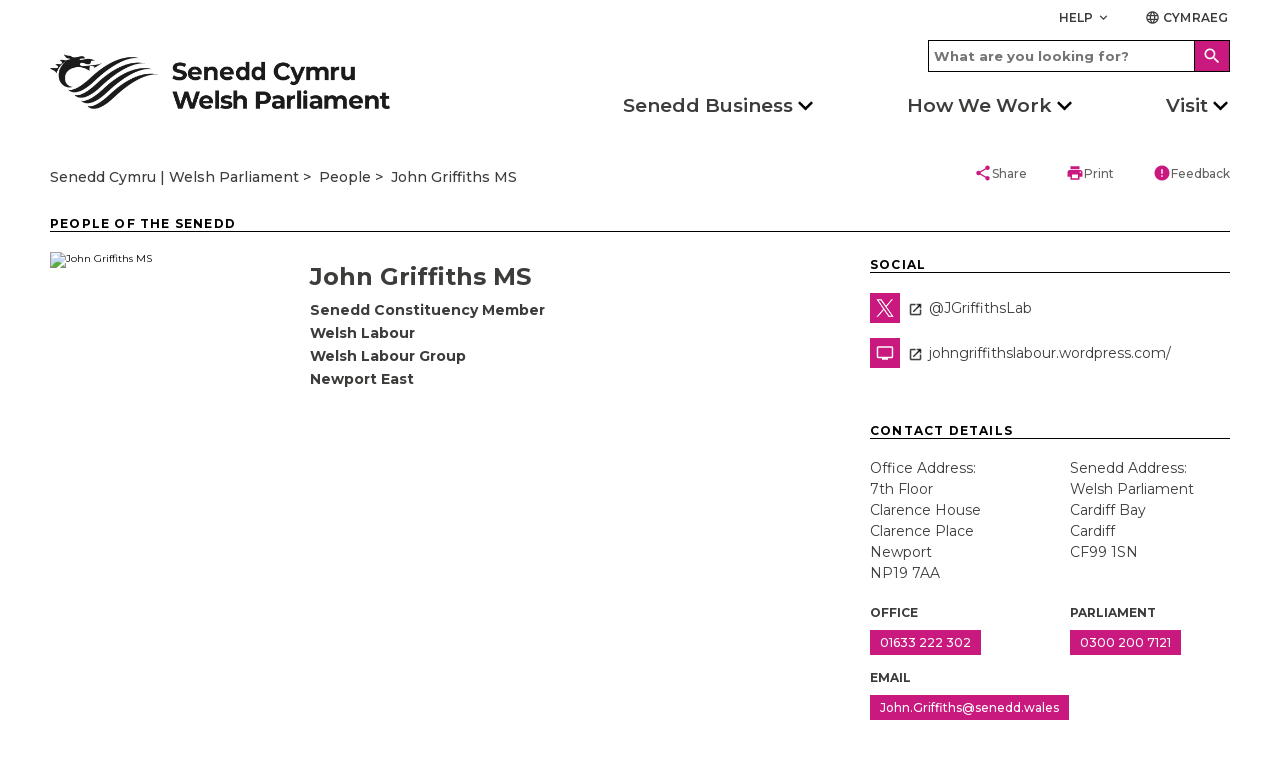

--- FILE ---
content_type: text/html; charset=utf-8
request_url: https://senedd.wales/people/153
body_size: 16453
content:

<!doctype html>
<html lang="en-GB" data-browser="Mozilla/5.0 (Macintosh; Intel Mac OS X 10_15_7) AppleWebKit/537.36 (KHTML, like Gecko) Chrome/131.0.0.0 Safari/537.36; ClaudeBot/1.0; &#x2B;claudebot@anthropic.com)">
<head>
    <title>John Griffiths MS</title>
    <meta charset="UTF-8" />
    <meta name="viewport" content="initial-scale=1.0, width=device-width">
    <meta name="description" content="The Welsh Parliament is the democratically elected body that represents the interests of Wales and its people. Commonly known as the Senedd, it makes laws for Wales, agrees Welsh taxes and holds the Welsh Government to account." />
    <meta name="robots" content="index, follow" />
    <meta name="culture" content="en-GB" />
    <meta name="theme-color" content="#c9187e" />
    <meta name="twitter:card" content="summary_large_image" />
            <meta name="twitter:site" content="@SeneddWales" />
    <meta property="og:title" content="John Griffiths MS" />
    <meta property="og:url" content="https://senedd.wales/people/john-griffiths-ms/" />
    <meta property="og:locale" content="en-GB" />

    <link rel="stylesheet" href="https://fonts.googleapis.com/css?family=Montserrat:400,400i,500,600,600i,700,800&amp;display=swap">
    <link rel="stylesheet" href="https://fonts.googleapis.com/css?family=Material&#x2B;Icons">
    <link rel="stylesheet" type="text/css" media="all" href="/site/styles/main.css" />

    <link rel="icon" href="/media/w1gnoipf/senedd-placeholder_purple.jpg" />

        <link rel="canonical" href="/people/john-griffiths-ms/" />


                <link rel="stylesheet" href="/media/5ytndguk/seneddsiteoverrides_v19.css" />

    <script defer src="/site/scripts/picturefill.min.js"></script>
    <script defer src="/site/scripts/ImageLoad.min.js"></script>


</head>

<body>
    <a class="skip-to-content" accesskey="S" href="#content">Skip to main content</a>



    <header role="banner">
                
        


<div class="header container">

    

<div class="row header__site-controls-container">
    <div class="header__site-controls">
        <div class="site-controls__item site-controls__item--help">

            <a class="link link--semi-bold link--small link--uppercase " id="siteControlsHelpButton" href="#">
                Help
                <i class="material-icons material-icons--tiny material-icons-align-sub" aria-hidden="true">
                    keyboard_arrow_down
                </i>
            </a>

                <ul class="site-controls__help-menu" aria-expanded="false" aria-label="Help Menu">
                        <li class="help-menu__item">
                            <a class="link link--bold help-menu__item-title" href="/glossary/">Glossary</a>
                        </li>
                        <li class="help-menu__item">
                            <a class="link link--bold help-menu__item-title" href="/help/contact-us/">Contact us</a>
                        </li>
                        <li class="help-menu__item">
                            <a class="link link--bold help-menu__item-title" href="/help/">Help</a>
                        </li>
                </ul>
        </div>

        <div class="site-controls__item site-controls__item">
            <a class="link link--semi-bold link--small link--language " href="https://senedd.cymru/pobl/john-griffiths-as/" id="languageSwitchButton">
                <i class="material-icons material-icons--tiny material-icons-align-sub" aria-hidden="true">
                    language
                </i>
                Cymraeg
            </a>
        </div>
    </div>
</div>

    <div class="row">
        <div class="header__inner">
                    <a class="header__logo header__logo--desktop" href="/" accesskey="1">
                        <img class="senedd-logo" alt="" src="/media/uxydnwo2/senedd-cymru-black.png" />
                    </a>
                    <a class="header__logo header__logo--mobile" href="/" accesskey="1">
                        <img class="senedd-logo" alt="" src="/media/30ced2mg/senedd-logo-small.png" />
                    </a>

            <button class="hamburger hamburger--spring" id="hamburger-menu-link" type="button" aria-label="Mobile navigation menu" aria-expanded="false">
                <span class="hamburger-box">
                    <span class="hamburger-inner hamburger-inner--black"></span>
                </span>
            </button>

            <div class="hamburger__container">
                <div class="hamburger__nav">
                    
<nav role="navigation" class="site-navigation__hamburger" aria-label="Main Navigation" aria-live="assertive">
    <ul class="site-hamburger__inner row">
                        <li class="site-hamburger__category">

                                <h3 class="site-hamburger__category-title">
                                    <a class="site-hamburger__category-title-button" role="button" tabindex="0" aria-expanded="false">
                                        Senedd Business
                                        <i class=" material-icons button__icon button__icon--down" aria-hidden="true">chevron_right</i>
                                    </a>
                                </h3>
                                <div class="hamburger__category-menu" aria-expanded="false" style="height:0px;">
                                    <p class="hamburger-category-menu__title">
                                        <a class="hamburger-category-menu__title-link link" href="/senedd-business/">
                                            Go to Senedd Business
                                            <i class="material-icons button__icon button__icon--no-margin" aria-hidden="true">chevron_right</i>
                                        </a>
                                    </p>

                                    <div class="hamburger-category-menu__sub-categories-wrapper">
                                            <div class="category-menu__column">
        <ul class="hamburger-category-menu__sub-categories">
                    <li class="hamburger-sub-categories__sub-category">
                                <h3 class="hamburger-sub-category__title">
                                    <a class="hamburger-menu__sub-category-title" href="/senedd-business/plenary/">
                                        Plenary
                                    </a>
                                </h3>

                            <ul class="hamburger-sub-category__links">
                                    <li class="hamburger-sub-category__link">
                                        <a class="link hamburger-sub-category__link-title" href="/senedd-business/plenary/what-is-plenary/">
                                            What is Plenary?
                                            <i class="material-icons button__icon button__icon--light-grey button__icon--small button__icon--no-margin" aria-hidden="true">chevron_right</i>
                                        </a>
                                    </li>
                            </ul>

                    </li>
                    <li class="hamburger-sub-categories__sub-category">
                                <h3 class="hamburger-sub-category__title">
                                    <a class="hamburger-menu__sub-category-title" href="/senedd-business/committees/">
                                        Senedd Committees
                                    </a>
                                </h3>

                            <ul class="hamburger-sub-category__links">
                                    <li class="hamburger-sub-category__link">
                                        <a class="link hamburger-sub-category__link-title" href="/senedd-business/committees/getting-involved-with-committees/">
                                            Getting involved with committees
                                            <i class="material-icons button__icon button__icon--light-grey button__icon--small button__icon--no-margin" aria-hidden="true">chevron_right</i>
                                        </a>
                                    </li>
                            </ul>

                    </li>
                    <li class="hamburger-sub-categories__sub-category">
                                <h3 class="hamburger-sub-category__title">
                                    <a class="hamburger-menu__sub-category-title" href="https://record.senedd.wales/search">
                                        The Record
                                    </a>
                                </h3>

                            <ul class="hamburger-sub-category__links">
                                    <li class="hamburger-sub-category__link">
                                        <a class="link hamburger-sub-category__link-title" href="https://record.senedd.wales/search">
                                            Search the Record
                                            <i class="material-icons button__icon button__icon--light-grey button__icon--small button__icon--no-margin" aria-hidden="true">chevron_right</i>
                                        </a>
                                    </li>
                                    <li class="hamburger-sub-category__link">
                                        <a class="link hamburger-sub-category__link-title" href="/senedd-business/about-the-record-of-proceedings/">
                                            About the Record of Proceedings
                                            <i class="material-icons button__icon button__icon--light-grey button__icon--small button__icon--no-margin" aria-hidden="true">chevron_right</i>
                                        </a>
                                    </li>
                            </ul>

                    </li>
                    <li class="hamburger-sub-categories__sub-category">
                                <h3 class="hamburger-sub-category__title">
                                    <a class="hamburger-menu__sub-category-title" href="/senedd-business/legislation/">
                                        Legislation
                                    </a>
                                </h3>

                            <ul class="hamburger-sub-category__links">
                                    <li class="hamburger-sub-category__link">
                                        <a class="link hamburger-sub-category__link-title" href="/senedd-business/legislation/guide-to-the-legislative-process/">
                                            Guide to the Legislative Process
                                            <i class="material-icons button__icon button__icon--light-grey button__icon--small button__icon--no-margin" aria-hidden="true">chevron_right</i>
                                        </a>
                                    </li>
                                    <li class="hamburger-sub-category__link">
                                        <a class="link hamburger-sub-category__link-title" href="/senedd-business/legislation/">
                                            Progress of Senedd Bills
                                            <i class="material-icons button__icon button__icon--light-grey button__icon--small button__icon--no-margin" aria-hidden="true">chevron_right</i>
                                        </a>
                                    </li>
                                    <li class="hamburger-sub-category__link">
                                        <a class="link hamburger-sub-category__link-title" href="/senedd-business/legislation/senedd-acts/">
                                            Senedd Acts
                                            <i class="material-icons button__icon button__icon--light-grey button__icon--small button__icon--no-margin" aria-hidden="true">chevron_right</i>
                                        </a>
                                    </li>
                                    <li class="hamburger-sub-category__link">
                                        <a class="link hamburger-sub-category__link-title" href="/senedd-business/legislation/subordinate-legislation/">
                                            Subordinate Legislation
                                            <i class="material-icons button__icon button__icon--light-grey button__icon--small button__icon--no-margin" aria-hidden="true">chevron_right</i>
                                        </a>
                                    </li>
                                    <li class="hamburger-sub-category__link">
                                        <a class="link hamburger-sub-category__link-title" href="/senedd-business/legislative-consent/">
                                            Legislative Consent
                                            <i class="material-icons button__icon button__icon--light-grey button__icon--small button__icon--no-margin" aria-hidden="true">chevron_right</i>
                                        </a>
                                    </li>
                            </ul>

                    </li>
        </ul>
                                            </div>
                                            <div class="category-menu__column">
        <ul class="hamburger-category-menu__sub-categories">
                    <li class="hamburger-sub-categories__sub-category">
                                <h3 class="hamburger-sub-category__title">
                                    <a class="hamburger-menu__sub-category-title" href="/senedd-business/documents-papers-and-reports/">
                                        Documents
                                    </a>
                                </h3>

                            <ul class="hamburger-sub-category__links">
                                    <li class="hamburger-sub-category__link">
                                        <a class="link hamburger-sub-category__link-title" href="/senedd-business/conduct-rules-and-guidance/">
                                            Conduct, Rules and Guidance
                                            <i class="material-icons button__icon button__icon--light-grey button__icon--small button__icon--no-margin" aria-hidden="true">chevron_right</i>
                                        </a>
                                    </li>
                                    <li class="hamburger-sub-category__link">
                                        <a class="link hamburger-sub-category__link-title" href="/senedd-business/documents-papers-and-reports/">
                                            Documents, Papers and Reports
                                            <i class="material-icons button__icon button__icon--light-grey button__icon--small button__icon--no-margin" aria-hidden="true">chevron_right</i>
                                        </a>
                                    </li>
                            </ul>

                    </li>
                    <li class="hamburger-sub-categories__sub-category">
                                <h3 class="hamburger-sub-category__title">
                                    <a class="hamburger-menu__sub-category-title" href="/senedd-business/petitions/">
                                        Petitions
                                    </a>
                                </h3>

                            <ul class="hamburger-sub-category__links">
                                    <li class="hamburger-sub-category__link">
                                        <a class="link hamburger-sub-category__link-title" href="https://petitions.senedd.wales/">
                                            Sign a petition
                                            <i class="material-icons button__icon button__icon--light-grey button__icon--small button__icon--no-margin" aria-hidden="true">chevron_right</i>
                                        </a>
                                    </li>
                                    <li class="hamburger-sub-category__link">
                                        <a class="link hamburger-sub-category__link-title" href="/senedd-business/petitions/how-petitions-work/">
                                            How petitions work
                                            <i class="material-icons button__icon button__icon--light-grey button__icon--small button__icon--no-margin" aria-hidden="true">chevron_right</i>
                                        </a>
                                    </li>
                                    <li class="hamburger-sub-category__link">
                                        <a class="link hamburger-sub-category__link-title" href="https://petitions.senedd.wales/petitions/check">
                                            Create a petition
                                            <i class="material-icons button__icon button__icon--light-grey button__icon--small button__icon--no-margin" aria-hidden="true">chevron_right</i>
                                        </a>
                                    </li>
                            </ul>

                    </li>
                    <li class="hamburger-sub-categories__sub-category">
                                <h3 class="hamburger-sub-category__title">
                                    <a class="hamburger-menu__sub-category-title" href="/senedd-now/">
                                        Senedd Now
                                    </a>
                                </h3>

                            <ul class="hamburger-sub-category__links">
                                    <li class="hamburger-sub-category__link">
                                        <a class="link hamburger-sub-category__link-title" href="/senedd-now/topics/">
                                            Topics
                                            <i class="material-icons button__icon button__icon--light-grey button__icon--small button__icon--no-margin" aria-hidden="true">chevron_right</i>
                                        </a>
                                    </li>
                                    <li class="hamburger-sub-category__link">
                                        <a class="link hamburger-sub-category__link-title" href="/senedd-now/senedd-blog/">
                                            Senedd Blog
                                            <i class="material-icons button__icon button__icon--light-grey button__icon--small button__icon--no-margin" aria-hidden="true">chevron_right</i>
                                        </a>
                                    </li>
                            </ul>

                    </li>
                    <li class="hamburger-sub-categories__sub-category">
                                <h3 class="hamburger-sub-category__title">
                                    <a class="hamburger-menu__sub-category-title" href="/senedd-now/news/">
                                        News
                                    </a>
                                </h3>


                    </li>
                    <li class="hamburger-sub-categories__sub-category">
                                <h3 class="hamburger-sub-category__title">
                                    <a class="hamburger-menu__sub-category-title" href="https://business.senedd.wales/mgCalendarWeekView.aspx?MR=1">
                                        Calendar
                                    </a>
                                </h3>

                            <ul class="hamburger-sub-category__links">
                                    <li class="hamburger-sub-category__link">
                                        <a class="link hamburger-sub-category__link-title" href="/senedd-business/senedd-timetable/">
                                            Senedd Timetable
                                            <i class="material-icons button__icon button__icon--light-grey button__icon--small button__icon--no-margin" aria-hidden="true">chevron_right</i>
                                        </a>
                                    </li>
                                    <li class="hamburger-sub-category__link">
                                        <a class="link hamburger-sub-category__link-title" href="/senedd-business/senedd-timetable/senedd-recess-dates/">
                                            Recess Dates
                                            <i class="material-icons button__icon button__icon--light-grey button__icon--small button__icon--no-margin" aria-hidden="true">chevron_right</i>
                                        </a>
                                    </li>
                            </ul>

                    </li>
        </ul>
                                            </div>
                                            <div class="category-menu__column">
        <ul class="hamburger-category-menu__sub-categories">
                    <li class="hamburger-sub-categories__sub-category">
                                <h3 class="hamburger-sub-category__title">
                                    <a class="hamburger-menu__sub-category-title" href="/find-a-member-of-the-senedd/">
                                        Members of the Senedd
                                    </a>
                                </h3>

                            <ul class="hamburger-sub-category__links">
                                    <li class="hamburger-sub-category__link">
                                        <a class="link hamburger-sub-category__link-title" href="/find-a-member-of-the-senedd/">
                                            Find a Member of the Senedd
                                            <i class="material-icons button__icon button__icon--light-grey button__icon--small button__icon--no-margin" aria-hidden="true">chevron_right</i>
                                        </a>
                                    </li>
                            </ul>

                    </li>
                    <li class="hamburger-sub-categories__sub-category">
                                <h3 class="hamburger-sub-category__title">
                                    <a class="hamburger-menu__sub-category-title" href="https://www.senedd.tv/">
                                        Senedd TV
                                    </a>
                                </h3>


                    </li>
                    <li class="hamburger-sub-categories__sub-category">
                                <h3 class="hamburger-sub-category__title">
                                    <a class="hamburger-menu__sub-category-title" href="https://research.senedd.wales/">
                                        Senedd Research
                                    </a>
                                </h3>


                    </li>
                    <li class="hamburger-sub-categories__sub-category">
                                <a class="hamburger-sub-category__title hamburger-sub-category__title--with-subCategories" role="button" tabindex="0" aria-expanded="false">
                                    Governance
                                    <i class="material-icons button__icon button__icon--down button__icon--small" aria-hidden="true">chevron_right</i>
                                </a>

                            <ul class="hamburger-sub-category__links">
                                    <li class="hamburger-sub-category__link">
                                        <a class="link hamburger-sub-category__link-title" href="/commission/">
                                            Senedd Commission
                                            <i class="material-icons button__icon button__icon--light-grey button__icon--small button__icon--no-margin" aria-hidden="true">chevron_right</i>
                                        </a>
                                    </li>
                                    <li class="hamburger-sub-category__link">
                                        <a class="link hamburger-sub-category__link-title" href="/commission/access-to-information/">
                                            Access to information
                                            <i class="material-icons button__icon button__icon--light-grey button__icon--small button__icon--no-margin" aria-hidden="true">chevron_right</i>
                                        </a>
                                    </li>
                            </ul>

                    </li>
        </ul>
                                            </div>
                                    </div>

                                </div>

                        </li>
                        <li class="site-hamburger__category">

                                <h3 class="site-hamburger__category-title">
                                    <a class="site-hamburger__category-title-button" role="button" tabindex="0" aria-expanded="false">
                                        How We Work
                                        <i class=" material-icons button__icon button__icon--down" aria-hidden="true">chevron_right</i>
                                    </a>
                                </h3>
                                <div class="hamburger__category-menu" aria-expanded="false" style="height:0px;">
                                    <p class="hamburger-category-menu__title">
                                        <a class="hamburger-category-menu__title-link link" href="/how-we-work/">
                                            Go to How we work
                                            <i class="material-icons button__icon button__icon--no-margin" aria-hidden="true">chevron_right</i>
                                        </a>
                                    </p>

                                    <div class="hamburger-category-menu__sub-categories-wrapper">
                                            <div class="category-menu__column">
        <ul class="hamburger-category-menu__sub-categories">
                    <li class="hamburger-sub-categories__sub-category">
                                <h3 class="hamburger-sub-category__title">
                                    <a class="hamburger-menu__sub-category-title" href="/how-we-work/our-role/">
                                        Our Role
                                    </a>
                                </h3>


                    </li>
                    <li class="hamburger-sub-categories__sub-category">
                                <h3 class="hamburger-sub-category__title">
                                    <a class="hamburger-menu__sub-category-title" href="/how-we-work/our-role/powers/">
                                        Powers
                                    </a>
                                </h3>


                    </li>
                    <li class="hamburger-sub-categories__sub-category">
                                <h3 class="hamburger-sub-category__title">
                                    <a class="hamburger-menu__sub-category-title" href="/how-we-work/about-members-of-the-senedd/">
                                        About Members of the Senedd
                                    </a>
                                </h3>


                    </li>
                    <li class="hamburger-sub-categories__sub-category">
                                <h3 class="hamburger-sub-category__title">
                                    <a class="hamburger-menu__sub-category-title" href="/senedd-business/committees/about-senedd-committees/">
                                        About Committees
                                    </a>
                                </h3>


                    </li>
        </ul>
                                            </div>
                                            <div class="category-menu__column">
        <ul class="hamburger-category-menu__sub-categories">
                    <li class="hamburger-sub-categories__sub-category">
                                <h3 class="hamburger-sub-category__title">
                                    <a class="hamburger-menu__sub-category-title" href="/senedd-business/llywydd/">
                                        Y Llywydd
                                    </a>
                                </h3>


                    </li>
                    <li class="hamburger-sub-categories__sub-category">
                                <h3 class="hamburger-sub-category__title">
                                    <a class="hamburger-menu__sub-category-title" href="/how-we-work/history-of-devolution/">
                                        History of Devolution
                                    </a>
                                </h3>


                    </li>
                    <li class="hamburger-sub-categories__sub-category">
                                <h3 class="hamburger-sub-category__title">
                                    <a class="hamburger-menu__sub-category-title" href="/work-opportunities/">
                                        Work Opportunities
                                    </a>
                                </h3>


                    </li>
                    <li class="hamburger-sub-categories__sub-category">
                                <h3 class="hamburger-sub-category__title">
                                    <a class="hamburger-menu__sub-category-title" href="/glossary/">
                                        Glossary
                                    </a>
                                </h3>


                    </li>
        </ul>
                                            </div>
                                    </div>

                                </div>

                        </li>
                        <li class="site-hamburger__category">

                                <h3 class="site-hamburger__category-title">
                                    <a class="site-hamburger__category-title-button" role="button" tabindex="0" aria-expanded="false">
                                        Visit
                                        <i class=" material-icons button__icon button__icon--down" aria-hidden="true">chevron_right</i>
                                    </a>
                                </h3>
                                <div class="hamburger__category-menu" aria-expanded="false" style="height:0px;">
                                    <p class="hamburger-category-menu__title">
                                        <a class="hamburger-category-menu__title-link link" href="/visit/">
                                            Explore the Visit section
                                            <i class="material-icons button__icon button__icon--no-margin" aria-hidden="true">chevron_right</i>
                                        </a>
                                    </p>

                                    <div class="hamburger-category-menu__sub-categories-wrapper">
                                            <div class="category-menu__column">
        <ul class="hamburger-category-menu__sub-categories">
                    <li class="hamburger-sub-categories__sub-category">
                                <h3 class="hamburger-sub-category__title">
                                    <a class="hamburger-menu__sub-category-title" href="/visit/our-estate/senedd/">
                                        At the Senedd
                                    </a>
                                </h3>

                            <ul class="hamburger-sub-category__links">
                                    <li class="hamburger-sub-category__link">
                                        <a class="link hamburger-sub-category__link-title" href="/visit/our-estate/plan-your-visit/">
                                            Plan your Visit
                                            <i class="material-icons button__icon button__icon--light-grey button__icon--small button__icon--no-margin" aria-hidden="true">chevron_right</i>
                                        </a>
                                    </li>
                                    <li class="hamburger-sub-category__link">
                                        <a class="link hamburger-sub-category__link-title" href="/visit/things-to-do/virtual-tour/">
                                            Virtual Tour
                                            <i class="material-icons button__icon button__icon--light-grey button__icon--small button__icon--no-margin" aria-hidden="true">chevron_right</i>
                                        </a>
                                    </li>
                                    <li class="hamburger-sub-category__link">
                                        <a class="link hamburger-sub-category__link-title" href="/visit/hold-an-event/">
                                            Holding an event
                                            <i class="material-icons button__icon button__icon--light-grey button__icon--small button__icon--no-margin" aria-hidden="true">chevron_right</i>
                                        </a>
                                    </li>
                            </ul>

                    </li>
                    <li class="hamburger-sub-categories__sub-category">
                                <h3 class="hamburger-sub-category__title">
                                    <a class="hamburger-menu__sub-category-title" href="/visit/things-to-do/">
                                        Things to do
                                    </a>
                                </h3>


                    </li>
        </ul>
                                            </div>
                                            <div class="category-menu__column">
        <ul class="hamburger-category-menu__sub-categories">
                    <li class="hamburger-sub-categories__sub-category">
                                <h3 class="hamburger-sub-category__title">
                                    <a class="hamburger-menu__sub-category-title" href="/visit/education-and-youth-engagement/">
                                        Education and Youth Engagement
                                    </a>
                                </h3>

                            <ul class="hamburger-sub-category__links">
                                    <li class="hamburger-sub-category__link">
                                        <a class="link hamburger-sub-category__link-title" href="/visit/education-and-youth-engagement/visit-us/">
                                            School visits to the Senedd
                                            <i class="material-icons button__icon button__icon--light-grey button__icon--small button__icon--no-margin" aria-hidden="true">chevron_right</i>
                                        </a>
                                    </li>
                            </ul>

                    </li>
                    <li class="hamburger-sub-categories__sub-category">
                                <h3 class="hamburger-sub-category__title">
                                    <a class="hamburger-menu__sub-category-title" href="/visit/across-wales/">
                                        Across Wales
                                    </a>
                                </h3>

                            <ul class="hamburger-sub-category__links">
                                    <li class="hamburger-sub-category__link">
                                        <a class="link hamburger-sub-category__link-title" href="/visit/across-wales/citizen-engagement-1/">
                                            Citizen Engagement
                                            <i class="material-icons button__icon button__icon--light-grey button__icon--small button__icon--no-margin" aria-hidden="true">chevron_right</i>
                                        </a>
                                    </li>
                            </ul>

                    </li>
                    <li class="hamburger-sub-categories__sub-category">
                                <h3 class="hamburger-sub-category__title">
                                    <a class="hamburger-menu__sub-category-title" href="/help/contact-us/">
                                        Contact us
                                    </a>
                                </h3>


                    </li>
        </ul>
                                            </div>
                                    </div>

                                </div>

                        </li>

    </ul>

        <div class="hamburger__search-container">
            <div class="hamburger__search">
                

    <form class="site-search__form " action="/search/" method="GET">
        <div class="site-search-input-container">
            <input accesskey="4" class="site-search__input-box " type="text" placeholder="What are you looking for?" name="searchTerm" aria-label="Hamburger search bar">
        </div>
        <div class="site-search-button-container">
            <button class="button button--site-search " aria-label="Hamburger search">
                <i class="material-icons material-icons--align-middle" aria-hidden="true">
                    search
                </i>
            </button>
        </div>
    </form>

            </div>
        </div>
</nav>

;

                </div>
            </div>

            <div class="header__search-nav-container">
                <div class="header__search">
                    

    <form class="site-search__form " action="/search/" method="GET">
        <div class="site-search-input-container">
            <input accesskey="4" class="site-search__input-box " type="text" placeholder="What are you looking for?" name="searchTerm" aria-label="Search bar">
        </div>
        <div class="site-search-button-container">
            <button class="button button--site-search " aria-label="Search">
                <i class="material-icons material-icons--align-middle" aria-hidden="true">
                    search
                </i>
            </button>
        </div>
    </form>

                </div>

                <div class="header__nav">
                    

<nav role="navigation" class="site-navigation site-navigation--hero-image   container" aria-label="Main Navigation" aria-live="assertive">
    <ul class="site-navigation__inner row">
                <li class="site-navigation__category ">

                        <button class="site-navigation__category-title-button site-navigation__category-title  " aria-expanded="false">Senedd Business</button>
                        <div class="category-menu ">
                            <p class="category-menu__title">
                                <a class="category-menu__title link" href="/senedd-business/">
                                    Go to Senedd Business
                                    <i class="material-icons button__icon button__icon--medium button__icon--no-margin" aria-hidden="true">
                                        chevron_right
                                    </i>
                                </a>
                            </p>

                            <div class="horizontal-rule horizontal-rule--no-margin"></div>

                            <div class="category-menu__column-container">
                                    <div class="category-menu__column">
        <ul class="category-menu__sub-categories">
                    <li class="sub-categories__sub-category">
                                <h3 class="sub-category__title sub-category__title--link">
                                    <a class="sub-category__title link" href="/senedd-business/plenary/">
                                        Plenary
                                        <i class="material-icons button__icon button__icon--light-grey button__icon--small button__icon--no-margin" aria-hidden="true">
                                            chevron_right
                                        </i>
                                    </a>
                                </h3>

                        
                            <ul class="sub-category__links">
                                    <li class="sub-category__link">
                                        <a class="link sub-category__link-title" href="/senedd-business/plenary/what-is-plenary/">
                                            What is Plenary?
                                            <i class="material-icons button__icon button__icon--light-grey button__icon--small button__icon--no-margin" aria-hidden="true">
                                                chevron_right
                                            </i>
                                        </a>
                                    </li>
                            </ul>
                    </li>
                    <li class="sub-categories__sub-category">
                                <h3 class="sub-category__title sub-category__title--link">
                                    <a class="sub-category__title link" href="/senedd-business/committees/">
                                        Senedd Committees
                                        <i class="material-icons button__icon button__icon--light-grey button__icon--small button__icon--no-margin" aria-hidden="true">
                                            chevron_right
                                        </i>
                                    </a>
                                </h3>

                        
                            <ul class="sub-category__links">
                                    <li class="sub-category__link">
                                        <a class="link sub-category__link-title" href="/senedd-business/committees/getting-involved-with-committees/">
                                            Getting involved with committees
                                            <i class="material-icons button__icon button__icon--light-grey button__icon--small button__icon--no-margin" aria-hidden="true">
                                                chevron_right
                                            </i>
                                        </a>
                                    </li>
                            </ul>
                    </li>
                    <li class="sub-categories__sub-category">
                                <h3 class="sub-category__title sub-category__title--link">
                                    <a class="sub-category__title link" href="https://record.senedd.wales/search">
                                        The Record
                                        <i class="material-icons button__icon button__icon--light-grey button__icon--small button__icon--no-margin" aria-hidden="true">
                                            chevron_right
                                        </i>
                                    </a>
                                </h3>

                        
                            <ul class="sub-category__links">
                                    <li class="sub-category__link">
                                        <a class="link sub-category__link-title" href="https://record.senedd.wales/search">
                                            Search the Record
                                            <i class="material-icons button__icon button__icon--light-grey button__icon--small button__icon--no-margin" aria-hidden="true">
                                                chevron_right
                                            </i>
                                        </a>
                                    </li>
                                    <li class="sub-category__link">
                                        <a class="link sub-category__link-title" href="/senedd-business/about-the-record-of-proceedings/">
                                            About the Record of Proceedings
                                            <i class="material-icons button__icon button__icon--light-grey button__icon--small button__icon--no-margin" aria-hidden="true">
                                                chevron_right
                                            </i>
                                        </a>
                                    </li>
                            </ul>
                    </li>
                    <li class="sub-categories__sub-category">
                                <h3 class="sub-category__title sub-category__title--link">
                                    <a class="sub-category__title link" href="/senedd-business/legislation/">
                                        Legislation
                                        <i class="material-icons button__icon button__icon--light-grey button__icon--small button__icon--no-margin" aria-hidden="true">
                                            chevron_right
                                        </i>
                                    </a>
                                </h3>

                        
                            <ul class="sub-category__links">
                                    <li class="sub-category__link">
                                        <a class="link sub-category__link-title" href="/senedd-business/legislation/guide-to-the-legislative-process/">
                                            Guide to the Legislative Process
                                            <i class="material-icons button__icon button__icon--light-grey button__icon--small button__icon--no-margin" aria-hidden="true">
                                                chevron_right
                                            </i>
                                        </a>
                                    </li>
                                    <li class="sub-category__link">
                                        <a class="link sub-category__link-title" href="/senedd-business/legislation/">
                                            Progress of Senedd Bills
                                            <i class="material-icons button__icon button__icon--light-grey button__icon--small button__icon--no-margin" aria-hidden="true">
                                                chevron_right
                                            </i>
                                        </a>
                                    </li>
                                    <li class="sub-category__link">
                                        <a class="link sub-category__link-title" href="/senedd-business/legislation/senedd-acts/">
                                            Senedd Acts
                                            <i class="material-icons button__icon button__icon--light-grey button__icon--small button__icon--no-margin" aria-hidden="true">
                                                chevron_right
                                            </i>
                                        </a>
                                    </li>
                                    <li class="sub-category__link">
                                        <a class="link sub-category__link-title" href="/senedd-business/legislation/subordinate-legislation/">
                                            Subordinate Legislation
                                            <i class="material-icons button__icon button__icon--light-grey button__icon--small button__icon--no-margin" aria-hidden="true">
                                                chevron_right
                                            </i>
                                        </a>
                                    </li>
                                    <li class="sub-category__link">
                                        <a class="link sub-category__link-title" href="/senedd-business/legislative-consent/">
                                            Legislative Consent
                                            <i class="material-icons button__icon button__icon--light-grey button__icon--small button__icon--no-margin" aria-hidden="true">
                                                chevron_right
                                            </i>
                                        </a>
                                    </li>
                            </ul>
                    </li>
        </ul>
                                    </div>
                                    <div class="category-menu__column">
        <ul class="category-menu__sub-categories">
                    <li class="sub-categories__sub-category">
                                <h3 class="sub-category__title sub-category__title--link">
                                    <a class="sub-category__title link" href="/senedd-business/documents-papers-and-reports/">
                                        Documents
                                        <i class="material-icons button__icon button__icon--light-grey button__icon--small button__icon--no-margin" aria-hidden="true">
                                            chevron_right
                                        </i>
                                    </a>
                                </h3>

                        
                            <ul class="sub-category__links">
                                    <li class="sub-category__link">
                                        <a class="link sub-category__link-title" href="/senedd-business/conduct-rules-and-guidance/">
                                            Conduct, Rules and Guidance
                                            <i class="material-icons button__icon button__icon--light-grey button__icon--small button__icon--no-margin" aria-hidden="true">
                                                chevron_right
                                            </i>
                                        </a>
                                    </li>
                                    <li class="sub-category__link">
                                        <a class="link sub-category__link-title" href="/senedd-business/documents-papers-and-reports/">
                                            Documents, Papers and Reports
                                            <i class="material-icons button__icon button__icon--light-grey button__icon--small button__icon--no-margin" aria-hidden="true">
                                                chevron_right
                                            </i>
                                        </a>
                                    </li>
                            </ul>
                    </li>
                    <li class="sub-categories__sub-category">
                                <h3 class="sub-category__title sub-category__title--link">
                                    <a class="sub-category__title link" href="/senedd-business/petitions/">
                                        Petitions
                                        <i class="material-icons button__icon button__icon--light-grey button__icon--small button__icon--no-margin" aria-hidden="true">
                                            chevron_right
                                        </i>
                                    </a>
                                </h3>

                        
                            <ul class="sub-category__links">
                                    <li class="sub-category__link">
                                        <a class="link sub-category__link-title" href="https://petitions.senedd.wales/">
                                            Sign a petition
                                            <i class="material-icons button__icon button__icon--light-grey button__icon--small button__icon--no-margin" aria-hidden="true">
                                                chevron_right
                                            </i>
                                        </a>
                                    </li>
                                    <li class="sub-category__link">
                                        <a class="link sub-category__link-title" href="/senedd-business/petitions/how-petitions-work/">
                                            How petitions work
                                            <i class="material-icons button__icon button__icon--light-grey button__icon--small button__icon--no-margin" aria-hidden="true">
                                                chevron_right
                                            </i>
                                        </a>
                                    </li>
                                    <li class="sub-category__link">
                                        <a class="link sub-category__link-title" href="https://petitions.senedd.wales/petitions/check">
                                            Create a petition
                                            <i class="material-icons button__icon button__icon--light-grey button__icon--small button__icon--no-margin" aria-hidden="true">
                                                chevron_right
                                            </i>
                                        </a>
                                    </li>
                            </ul>
                    </li>
                    <li class="sub-categories__sub-category">
                                <h3 class="sub-category__title sub-category__title--link">
                                    <a class="sub-category__title link" href="/senedd-now/">
                                        Senedd Now
                                        <i class="material-icons button__icon button__icon--light-grey button__icon--small button__icon--no-margin" aria-hidden="true">
                                            chevron_right
                                        </i>
                                    </a>
                                </h3>

                        
                            <ul class="sub-category__links">
                                    <li class="sub-category__link">
                                        <a class="link sub-category__link-title" href="/senedd-now/topics/">
                                            Topics
                                            <i class="material-icons button__icon button__icon--light-grey button__icon--small button__icon--no-margin" aria-hidden="true">
                                                chevron_right
                                            </i>
                                        </a>
                                    </li>
                                    <li class="sub-category__link">
                                        <a class="link sub-category__link-title" href="/senedd-now/senedd-blog/">
                                            Senedd Blog
                                            <i class="material-icons button__icon button__icon--light-grey button__icon--small button__icon--no-margin" aria-hidden="true">
                                                chevron_right
                                            </i>
                                        </a>
                                    </li>
                            </ul>
                    </li>
                    <li class="sub-categories__sub-category">
                                <h3 class="sub-category__title sub-category__title--link">
                                    <a class="sub-category__title link" href="/senedd-now/news/">
                                        News
                                        <i class="material-icons button__icon button__icon--light-grey button__icon--small button__icon--no-margin" aria-hidden="true">
                                            chevron_right
                                        </i>
                                    </a>
                                </h3>

                        
                    </li>
                    <li class="sub-categories__sub-category">
                                <h3 class="sub-category__title sub-category__title--link">
                                    <a class="sub-category__title link" href="https://business.senedd.wales/mgCalendarWeekView.aspx?MR=1">
                                        Calendar
                                        <i class="material-icons button__icon button__icon--light-grey button__icon--small button__icon--no-margin" aria-hidden="true">
                                            chevron_right
                                        </i>
                                    </a>
                                </h3>

                        
                            <ul class="sub-category__links">
                                    <li class="sub-category__link">
                                        <a class="link sub-category__link-title" href="/senedd-business/senedd-timetable/">
                                            Senedd Timetable
                                            <i class="material-icons button__icon button__icon--light-grey button__icon--small button__icon--no-margin" aria-hidden="true">
                                                chevron_right
                                            </i>
                                        </a>
                                    </li>
                                    <li class="sub-category__link">
                                        <a class="link sub-category__link-title" href="/senedd-business/senedd-timetable/senedd-recess-dates/">
                                            Recess Dates
                                            <i class="material-icons button__icon button__icon--light-grey button__icon--small button__icon--no-margin" aria-hidden="true">
                                                chevron_right
                                            </i>
                                        </a>
                                    </li>
                            </ul>
                    </li>
        </ul>
                                    </div>
                                    <div class="category-menu__column">
        <ul class="category-menu__sub-categories">
                    <li class="sub-categories__sub-category">
                                <h3 class="sub-category__title sub-category__title--link">
                                    <a class="sub-category__title link" href="/find-a-member-of-the-senedd/">
                                        Members of the Senedd
                                        <i class="material-icons button__icon button__icon--light-grey button__icon--small button__icon--no-margin" aria-hidden="true">
                                            chevron_right
                                        </i>
                                    </a>
                                </h3>

                        
                            <ul class="sub-category__links">
                                    <li class="sub-category__link">
                                        <a class="link sub-category__link-title" href="/find-a-member-of-the-senedd/">
                                            Find a Member of the Senedd
                                            <i class="material-icons button__icon button__icon--light-grey button__icon--small button__icon--no-margin" aria-hidden="true">
                                                chevron_right
                                            </i>
                                        </a>
                                    </li>
                            </ul>
                    </li>
                    <li class="sub-categories__sub-category">
                                <h3 class="sub-category__title sub-category__title--link">
                                    <a class="sub-category__title link" href="https://www.senedd.tv/">
                                        Senedd TV
                                        <i class="material-icons button__icon button__icon--light-grey button__icon--small button__icon--no-margin" aria-hidden="true">
                                            chevron_right
                                        </i>
                                    </a>
                                </h3>

                        
                    </li>
                    <li class="sub-categories__sub-category">
                                <h3 class="sub-category__title sub-category__title--link">
                                    <a class="sub-category__title link" href="https://research.senedd.wales/">
                                        Senedd Research
                                        <i class="material-icons button__icon button__icon--light-grey button__icon--small button__icon--no-margin" aria-hidden="true">
                                            chevron_right
                                        </i>
                                    </a>
                                </h3>

                        
                    </li>
                    <li class="sub-categories__sub-category">
                                <h3 class="sub-category__title">
                                    Governance
                                </h3>

                        
                            <ul class="sub-category__links">
                                    <li class="sub-category__link">
                                        <a class="link sub-category__link-title" href="/commission/">
                                            Senedd Commission
                                            <i class="material-icons button__icon button__icon--light-grey button__icon--small button__icon--no-margin" aria-hidden="true">
                                                chevron_right
                                            </i>
                                        </a>
                                    </li>
                                    <li class="sub-category__link">
                                        <a class="link sub-category__link-title" href="/commission/access-to-information/">
                                            Access to information
                                            <i class="material-icons button__icon button__icon--light-grey button__icon--small button__icon--no-margin" aria-hidden="true">
                                                chevron_right
                                            </i>
                                        </a>
                                    </li>
                            </ul>
                    </li>
        </ul>
                                    </div>
                            </div>
                        </div>

                </li>
                <li class="site-navigation__category ">

                        <button class="site-navigation__category-title-button site-navigation__category-title  " aria-expanded="false">How We Work</button>
                        <div class="category-menu ">
                            <p class="category-menu__title">
                                <a class="category-menu__title link" href="/how-we-work/">
                                    Go to How we work
                                    <i class="material-icons button__icon button__icon--medium button__icon--no-margin" aria-hidden="true">
                                        chevron_right
                                    </i>
                                </a>
                            </p>

                            <div class="horizontal-rule horizontal-rule--no-margin"></div>

                            <div class="category-menu__column-container">
                                    <div class="category-menu__column">
        <ul class="category-menu__sub-categories">
                    <li class="sub-categories__sub-category">
                                <h3 class="sub-category__title sub-category__title--link">
                                    <a class="sub-category__title link" href="/how-we-work/our-role/">
                                        Our Role
                                        <i class="material-icons button__icon button__icon--light-grey button__icon--small button__icon--no-margin" aria-hidden="true">
                                            chevron_right
                                        </i>
                                    </a>
                                </h3>

                        
                    </li>
                    <li class="sub-categories__sub-category">
                                <h3 class="sub-category__title sub-category__title--link">
                                    <a class="sub-category__title link" href="/how-we-work/our-role/powers/">
                                        Powers
                                        <i class="material-icons button__icon button__icon--light-grey button__icon--small button__icon--no-margin" aria-hidden="true">
                                            chevron_right
                                        </i>
                                    </a>
                                </h3>

                        
                    </li>
                    <li class="sub-categories__sub-category">
                                <h3 class="sub-category__title sub-category__title--link">
                                    <a class="sub-category__title link" href="/how-we-work/about-members-of-the-senedd/">
                                        About Members of the Senedd
                                        <i class="material-icons button__icon button__icon--light-grey button__icon--small button__icon--no-margin" aria-hidden="true">
                                            chevron_right
                                        </i>
                                    </a>
                                </h3>

                        
                    </li>
                    <li class="sub-categories__sub-category">
                                <h3 class="sub-category__title sub-category__title--link">
                                    <a class="sub-category__title link" href="/senedd-business/committees/about-senedd-committees/">
                                        About Committees
                                        <i class="material-icons button__icon button__icon--light-grey button__icon--small button__icon--no-margin" aria-hidden="true">
                                            chevron_right
                                        </i>
                                    </a>
                                </h3>

                        
                    </li>
        </ul>
                                    </div>
                                    <div class="category-menu__column">
        <ul class="category-menu__sub-categories">
                    <li class="sub-categories__sub-category">
                                <h3 class="sub-category__title sub-category__title--link">
                                    <a class="sub-category__title link" href="/senedd-business/llywydd/">
                                        Y Llywydd
                                        <i class="material-icons button__icon button__icon--light-grey button__icon--small button__icon--no-margin" aria-hidden="true">
                                            chevron_right
                                        </i>
                                    </a>
                                </h3>

                        
                    </li>
                    <li class="sub-categories__sub-category">
                                <h3 class="sub-category__title sub-category__title--link">
                                    <a class="sub-category__title link" href="/how-we-work/history-of-devolution/">
                                        History of Devolution
                                        <i class="material-icons button__icon button__icon--light-grey button__icon--small button__icon--no-margin" aria-hidden="true">
                                            chevron_right
                                        </i>
                                    </a>
                                </h3>

                        
                    </li>
                    <li class="sub-categories__sub-category">
                                <h3 class="sub-category__title sub-category__title--link">
                                    <a class="sub-category__title link" href="/work-opportunities/">
                                        Work Opportunities
                                        <i class="material-icons button__icon button__icon--light-grey button__icon--small button__icon--no-margin" aria-hidden="true">
                                            chevron_right
                                        </i>
                                    </a>
                                </h3>

                        
                    </li>
                    <li class="sub-categories__sub-category">
                                <h3 class="sub-category__title sub-category__title--link">
                                    <a class="sub-category__title link" href="/glossary/">
                                        Glossary
                                        <i class="material-icons button__icon button__icon--light-grey button__icon--small button__icon--no-margin" aria-hidden="true">
                                            chevron_right
                                        </i>
                                    </a>
                                </h3>

                        
                    </li>
        </ul>
                                    </div>
                            </div>
                        </div>

                </li>
                <li class="site-navigation__category ">

                        <button class="site-navigation__category-title-button site-navigation__category-title  " aria-expanded="false">Visit</button>
                        <div class="category-menu ">
                            <p class="category-menu__title">
                                <a class="category-menu__title link" href="/visit/">
                                    Explore the Visit section
                                    <i class="material-icons button__icon button__icon--medium button__icon--no-margin" aria-hidden="true">
                                        chevron_right
                                    </i>
                                </a>
                            </p>

                            <div class="horizontal-rule horizontal-rule--no-margin"></div>

                            <div class="category-menu__column-container">
                                    <div class="category-menu__column">
        <ul class="category-menu__sub-categories">
                    <li class="sub-categories__sub-category">
                                <h3 class="sub-category__title sub-category__title--link">
                                    <a class="sub-category__title link" href="/visit/our-estate/senedd/">
                                        At the Senedd
                                        <i class="material-icons button__icon button__icon--light-grey button__icon--small button__icon--no-margin" aria-hidden="true">
                                            chevron_right
                                        </i>
                                    </a>
                                </h3>

                        
                            <ul class="sub-category__links">
                                    <li class="sub-category__link">
                                        <a class="link sub-category__link-title" href="/visit/our-estate/plan-your-visit/">
                                            Plan your Visit
                                            <i class="material-icons button__icon button__icon--light-grey button__icon--small button__icon--no-margin" aria-hidden="true">
                                                chevron_right
                                            </i>
                                        </a>
                                    </li>
                                    <li class="sub-category__link">
                                        <a class="link sub-category__link-title" href="/visit/things-to-do/virtual-tour/">
                                            Virtual Tour
                                            <i class="material-icons button__icon button__icon--light-grey button__icon--small button__icon--no-margin" aria-hidden="true">
                                                chevron_right
                                            </i>
                                        </a>
                                    </li>
                                    <li class="sub-category__link">
                                        <a class="link sub-category__link-title" href="/visit/hold-an-event/">
                                            Holding an event
                                            <i class="material-icons button__icon button__icon--light-grey button__icon--small button__icon--no-margin" aria-hidden="true">
                                                chevron_right
                                            </i>
                                        </a>
                                    </li>
                            </ul>
                    </li>
                    <li class="sub-categories__sub-category">
                                <h3 class="sub-category__title sub-category__title--link">
                                    <a class="sub-category__title link" href="/visit/things-to-do/">
                                        Things to do
                                        <i class="material-icons button__icon button__icon--light-grey button__icon--small button__icon--no-margin" aria-hidden="true">
                                            chevron_right
                                        </i>
                                    </a>
                                </h3>

                        
                    </li>
        </ul>
                                    </div>
                                    <div class="category-menu__column">
        <ul class="category-menu__sub-categories">
                    <li class="sub-categories__sub-category">
                                <h3 class="sub-category__title sub-category__title--link">
                                    <a class="sub-category__title link" href="/visit/education-and-youth-engagement/">
                                        Education and Youth Engagement
                                        <i class="material-icons button__icon button__icon--light-grey button__icon--small button__icon--no-margin" aria-hidden="true">
                                            chevron_right
                                        </i>
                                    </a>
                                </h3>

                        
                            <ul class="sub-category__links">
                                    <li class="sub-category__link">
                                        <a class="link sub-category__link-title" href="/visit/education-and-youth-engagement/visit-us/">
                                            School visits to the Senedd
                                            <i class="material-icons button__icon button__icon--light-grey button__icon--small button__icon--no-margin" aria-hidden="true">
                                                chevron_right
                                            </i>
                                        </a>
                                    </li>
                            </ul>
                    </li>
                    <li class="sub-categories__sub-category">
                                <h3 class="sub-category__title sub-category__title--link">
                                    <a class="sub-category__title link" href="/visit/across-wales/">
                                        Across Wales
                                        <i class="material-icons button__icon button__icon--light-grey button__icon--small button__icon--no-margin" aria-hidden="true">
                                            chevron_right
                                        </i>
                                    </a>
                                </h3>

                        
                            <ul class="sub-category__links">
                                    <li class="sub-category__link">
                                        <a class="link sub-category__link-title" href="/visit/across-wales/citizen-engagement-1/">
                                            Citizen Engagement
                                            <i class="material-icons button__icon button__icon--light-grey button__icon--small button__icon--no-margin" aria-hidden="true">
                                                chevron_right
                                            </i>
                                        </a>
                                    </li>
                            </ul>
                    </li>
                    <li class="sub-categories__sub-category">
                                <h3 class="sub-category__title sub-category__title--link">
                                    <a class="sub-category__title link" href="/help/contact-us/">
                                        Contact us
                                        <i class="material-icons button__icon button__icon--light-grey button__icon--small button__icon--no-margin" aria-hidden="true">
                                            chevron_right
                                        </i>
                                    </a>
                                </h3>

                        
                    </li>
        </ul>
                                    </div>
                            </div>
                        </div>

                </li>
    </ul>

</nav>


                </div>
            </div>

        </div>
    </div>
</div>
 
                    <div class="header header--subHeader container ">
                        <div class="header__row header__row--subHeader row ">
                            

    <nav class="site-breadcrumbs" aria-label="Breadcrumb">
        <ol class="site-breadcrumbs__inner">
                    <li class="breadcrumb">
                        <a class="link link--middle link--after-arrow" href="/">Senedd Cymru | Welsh Parliament</a>
                    </li>
                    <li class="breadcrumb">
                        <a class="link link--middle link--after-arrow" href="/people/">People</a>
                    </li>
                    <li class="breadcrumb">
                        <a class="link link--middle" href="/people/john-griffiths-ms/" aria-current="page">John Griffiths MS</a>

                    </li>
        </ol>
    </nav>


                                


<div class="site-utility-buttons" aria-label="Breadcrumb">
    <ul class="site-utility-button__list">
        <li class="utility-button-outer share-button-container">
            <a class="link link--middle link--light-grey link__text--small" tabindex="0" id="shareButton" data-culture="en-GB" aria-expanded="false" role="button">
                <i class="material-icons material-icons--align-middle material-icons--pink material-icons--small" aria-hidden="true">
                    share
                </i>
                Share
            </a>
	        <ul class="site-utility-button__options" aria-labelledby="shareButton">
		        <div class="umb-block-list">

<li class="site-utility-button__option">
		<a class="site-utility-button__link" id="copyButton" title="Copy URL to clipboard" href="#" role="button">
			<img data-src="/media/31fbb1it/share_clipboard.jpg" class="icon icon--regular icon--align-middle" alt="Copy URL to clipboard icon" aria-hidden="true"/>
		</a>
</li>

<li class="site-utility-button__option">
		<a class="site-utility-button__link" id="facebookButton" title="Share on Facebook" href="https://www.facebook.com/sharer/sharer.php?u=https://senedd.wales/people/john-griffiths-ms/" target="_blank" >
			<img data-src="/media/sdeh5vba/share_facebook.jpg" class="icon icon--regular icon--align-middle" alt="Share on Facebook icon" aria-hidden="true"/>
		</a>
</li>

<li class="site-utility-button__option">
		<a class="site-utility-button__link" id="twitterButton" title="Share on Twitter" href="https://twitter.com/intent/tweet?text=John%20Griffiths%20MS&amp;via=SeneddWales&amp;url=https://senedd.wales/people/john-griffiths-ms/" target="_blank" >
			<img data-src="/media/5y3bjodn/share_x.png" class="icon icon--regular icon--align-middle" alt="Share on Twitter icon" aria-hidden="true"/>
		</a>
</li>

<li class="site-utility-button__option">
		<a class="site-utility-button__link" id="emailButton" title="Share vie e-mail" href="mailto:?Subject=Shared%20from%20Welsh%20Parliament%20-%20John%20Griffiths%20MS&amp;body=https://senedd.wales/people/john-griffiths-ms/" target="_blank" >
			<img data-src="/media/wjdfi3g3/share_mail.jpg" class="icon icon--regular icon--align-middle" alt="Share vie e-mail icon" aria-hidden="true"/>
		</a>
</li>

<li class="site-utility-button__option">
		<a class="site-utility-button__link" id="linkedInButton" title="Share on LinkedIn" href="https://www.linkedin.com/sharing/share-offsite/?url=https://senedd.wales/people/john-griffiths-ms/" target="_blank" >
			<img data-src="/media/cpjl32y1/linkedin-logo-white.png" class="icon icon--regular icon--align-middle" alt="Share on LinkedIn icon" aria-hidden="true"/>
		</a>
</li>
</div>

	        </ul>
            <div class="site-utility-button__copy-confirm-banner" id="copyConfirmBanner" aria-hidden="true">
                <div class="site-utility-button__copy-confirm-text">
                    Copied to Clipboard
                </div>
            </div>
        </li>

        <li class="utility-button-outer print-button-container">
            <a class="link link--middle link--light-grey link__text--small print-button" tabindex="0">
                <i class="material-icons material-icons--align-middle material-icons--pink material-icons--small" aria-hidden="true">
                    print
                </i>
                Print
            </a>
        </li>

        <li class="utility-button-outer feedback-button-container">
            <a class="link link--middle link--light-grey link__text--small" href="/help/contact-us/">
                <i class="material-icons material-icons--align-middle material-icons--pink material-icons--small" aria-hidden="true">
                    error
                </i>
                Feedback
            </a>
        </li>
    </ul>
</div>


                        </div>
                    </div>
    </header>

    <main role="main" id="content">
        <div class="master-grid">

    <div class="container">

        <div class="row content-page__container member-of-senedd-details__container">
            <h2 class="section-heading section-heading--small">People of the Senedd</h2>

            <!--Left column-->
            <div class="person-details-page__left-col person-details-details-container">

                    

<div class="row person-details-details-row">

    <div class="person-details-details-row__profile-image">
        <img class="person-details-profile-image" loading="lazy" data-src="https://business.senedd.wales/UserData/3/5/1/Info00000153/bigpic.jpg" alt="John Griffiths MS" />
    </div>

    <div class="person-details-details-row__basic-info">
        <div>
            <h1 class="person-details-basic-info person-details-basic-info--name">John Griffiths MS</h1>

                <p class="person-details-basic-info person-details-basic-info--constituency-member">Senedd Constituency Member</p>
            <p class="person-details-basic-info person-details-basic-info--party-name">Welsh Labour</p>

            <p class="person-details-basic-info person-details-basic-info--party-group-name">Welsh Labour Group</p>

                <p class="person-details-basic-info person-details-basic-info--constituency">Newport East</p>

            <p class="person-details-basic-info person-details-basic-info--title"></p>
        </div>
    </div>

</div>

                    <div class="person-details-details-container__key-info body-text">
                        
                    </div>



            </div>

            <!-- Right column -->
            <div class="person-details-page__right-col">

                    


    <div class="side-bar__container">
        <h2 class="side-bar__title">Social</h2>

        <div class="person-details-details-row__social">
            <div class="person-details-social-icon-list">
        <div class="person-details-social-item">
            <a class="button icon-button icon-button--small icon-button--pink person-details-social-item__button" href="http://twitter.com/JGriffithsLab" >
                <img class="icon icon-button__icon" loading="lazy" data-src="/media/pe0hzwkn/x-logo.png" alt="Twitter"/>
            </a>
            <a class="link person-details-social-item__text" href="http://twitter.com/JGriffithsLab">
                @JGriffithsLab
            </a>
        </div>



        <div class="person-details-social-item">
            <a class="button icon-button icon-button--small icon-button--pink person-details-social-item__button" href="http://www.johngriffithslabour.wordpress.com/" >
                <img class="icon icon-button__icon" loading="lazy" data-src="/media/efkngdd5/baseline_tv_white_18dp.png" alt="Screen"/>
            </a>
            <a class="link person-details-social-item__text" href="http://www.johngriffithslabour.wordpress.com/">
                johngriffithslabour.wordpress.com/
            </a>
        </div>

            </div>
        </div>
    </div>

    <div class="side-bar__container">
        <h2 class="side-bar__title">Contact Details</h2>

        <div class="person-details-details-row__contact-details">
	            		<div class="contact-details__item">
			<div class="contact-details__address">
					<p>Office Address:</p>
				<p>7th Floor</p>
				<p>Clarence House</p>
				<p>Clarence Place</p>
				<p>Newport</p>
				<p>NP19 7AA</p>
			</div>

		<div class="person-details-social-item">
			<h3 class="person-details-social-item__title">Office</h3>
			<a href="tel:01633 222 302" target="_top" title="Call 01633 222 302" class="button button--pink person-details-social-item__button">
				<p class="button__text button__text--white">01633 222 302</p>
			</a>
		</div>
		</div>



	            		<div class="contact-details__item">
			<div class="contact-details__address">
					<p>Senedd Address:</p>
				<p>Welsh Parliament</p>
				<p>Cardiff Bay</p>
				<p>Cardiff</p>
				<p></p>
				<p>CF99 1SN</p>
			</div>

		<div class="person-details-social-item">
			<h3 class="person-details-social-item__title">Parliament</h3>
			<a href="tel:0300 200 7121" target="_top" title="Call 0300 200 7121" class="button button--pink person-details-social-item__button">
				<p class="button__text button__text--white">0300 200 7121</p>
			</a>
		</div>
		</div>
			<div class="contact-details__item contact-details__item--full-width">
		<div class="person-details-social-item">
			<h3 class="person-details-social-item__title">Email</h3>
			<a href="mailto:John.Griffiths@senedd.wales" target="_top" title="Send email to John.Griffiths@senedd.wales" class="button button--pink person-details-social-item__button">
				<p class="button__text button__text--white">John.Griffiths@senedd.wales</p>
			</a>
		</div>
			</div>


        </div>
    </div>




            </div>

            <div class="row person-details-details-row">
                <h2 class="section-heading section-heading--small">My Senedd Activities</h2>


                

<form class="search-form" method="post" enctype="multipart/form-data" novalidate id="searchForm" data-search-on-load="False" data-enable-facets="False" data-request-culture="en-GB">
    <input type="hidden" data-alias="id" data-val="true" data-val-required="The Id field is required." id="Id" name="Id" value="1021" />
    <input type="hidden" data-alias="page" data-val="true" data-val-required="The Page field is required." id="Page" name="Page" value="1" />
    <input type="hidden" data-alias="culture" id="Culture" name="Culture" value="en-GB" />
    <div class="hidden">
        <div>

<label class="form-label" for="FormFields_0__Value">memberId</label>
<input type="text" class="form-control" placeholder="" data-alias="memberId" value="153" id="FormFields_0__Value" name="FormFields[0].Value" />
<input type="hidden" data-val="true" data-val-required="The Id field is required." id="FormFields_0__Id" name="FormFields[0].Id" value="1170" /><input type='hidden' name='FormFields.Index' value='0' /></div>
    </div>
    
    <div class="results__container results__container--MemberOfSeneddPlenary" id="searchResults">
    </div>
<input name="__RequestVerificationToken" type="hidden" value="CfDJ8N4_KsHqMK5Cg6MS-t9tsKD5uBm8E9jR_3w6pRvGScuxqRwu6s8Fh5Vg7xF5m-ZDHb5-TXxUgY5omZb0BaO3073GMEwcLpioDQf8aTfSxM2QTvi3CdgluY2-ygC2_D1429K3z40ZjCtrZg7Tm-beLcE" /><input name="ufprt" type="hidden" value="[base64]" /></form>

<script type="text/javascript" src="/_content/Method4.AzureSearch.Assets/search.bundle.fafd831540cf29d9966d.js"></script>

                <div class="link-show-more-container">
                    <a class="link-out__link" href="/search/?category=Tabled%20Business&people=John Griffiths MS">
                        <span class="link-out__text">More</span>
                        <i class="material-icons button__icon button__icon--pink button__icon--medium" aria-hidden="true">chevron_right</i>
                    </a>
                </div>
            </div>

                <div class="row person-details-details-row ">
                    <h2 class="section-heading section-heading--small">More information and calendar events</h2>


                    



<div class="person-detailed-info-widget-container">
    <div class="person-detailed-info-widget card-folded-border">
        <h2 class="person-detailed-info-widget__title">Detailed information: John Griffiths MS</h2>

        <div class="person-detailed-info-widget__inner">
            <ul class="detailed-info-options">
        <li class="detailed-info-options__option detailed-info-options__option--active" contentId="biographyContent">
            <a class="link link--bold link--icon-right" title=" Biography" aria-label=" Biography" href="javascript:;">
                <p class="link__text">
                    Biography
                </p>
                <i class="material-icons link__icon" aria-hidden="true">
                    chevron_right
                </i>
            </a>
        </li>
        <li class="detailed-info-options__option " contentId="membershipContent">
            <a class="link link--bold link--icon-right" title=" Membership" aria-label=" Membership" href="javascript:;">
                <p class="link__text">
                    Membership
                </p>
                <i class="material-icons link__icon" aria-hidden="true">
                    chevron_right
                </i>
            </a>
        </li>
        <li class="detailed-info-options__option " contentId="termsOfOfficeContent">
            <a class="link link--bold link--icon-right" title=" Terms of office" aria-label=" Terms of office" href="javascript:;">
                <p class="link__text">
                    Terms of office
                </p>
                <i class="material-icons link__icon" aria-hidden="true">
                    chevron_right
                </i>
            </a>
        </li>
        <li class="detailed-info-options__option " contentId="registerOfInterestsContent">
            <a class="link link--bold link--icon-right" title=" Register of Interests" aria-label=" Register of Interests" href="javascript:;">
                <p class="link__text">
                    Register of Interests
                </p>
                <i class="material-icons link__icon" aria-hidden="true">
                    chevron_right
                </i>
            </a>
        </li>
        <li class="detailed-info-options__option " contentId="outsideBodiesContent">
            <a class="link link--bold link--icon-right" title=" Cross Party Membership" aria-label=" Cross Party Membership" href="javascript:;">
                <p class="link__text">
                    Cross Party Membership
                </p>
                <i class="material-icons link__icon" aria-hidden="true">
                    chevron_right
                </i>
            </a>
        </li>
        <li class="detailed-info-options__option " contentId="electionsContent">
            <a class="link link--bold link--icon-right" title=" Elections" aria-label=" Elections" href="javascript:;">
                <p class="link__text">
                    Elections
                </p>
                <i class="material-icons link__icon" aria-hidden="true">
                    chevron_right
                </i>
            </a>
        </li>
        <li class="detailed-info-options__option " contentId="officalPortraitContent">
            <a class="link link--bold link--icon-right" title=" Media Assets" aria-label=" Media Assets" href="javascript:;">
                <p class="link__text">
                    Media Assets
                </p>
                <i class="material-icons link__icon" aria-hidden="true">
                    chevron_right
                </i>
            </a>
        </li>
            </ul>
            <div class="detailed-info-content">
        <h3 class="detailed-info-content__print-preview-title">Biography</h3>
        <div class="body-text detailed-info-content__item detailed-info-content__item" id="biographyContent">
            
		<div class="mgWordPara">

<div class=WordSection1>

<p class=MsoNormal ><b>Personal history</b></p>

<p class=MsoNormal >Born in Newport, John Griffiths
is a law graduate and has a diploma in psychology from the University of Wales,
Cardiff.</p>

<p class=MsoNormal ><b>Professional background</b></p>

<p class=MsoNormal >John worked as a lecturer in further
and higher education before becoming a solicitor, prior to his first election
to the National Assembly for Wales in 1999.</p>

<p class=MsoNormal ><b>Political history</b></p>

<p class=MsoNormal >John has served as a Gwent
County and Newport Borough councillor. His political interests include economic
development, social inclusion, education, Europe, sport and sub Saharan Africa.</p>

<p class=MsoNormal >John has previously served as
Minister for Culture and Sport; Minister for Natural Resources; and Minister
for the Environment and Sustainability in the Welsh Government, and before that
he served as Counsel General; Deputy Minister for Education; Deputy Minister
for Health and Social Services, and Deputy Economic Development Minister.</p>

</div>

</div>
		
        </div>
        <h3 class="detailed-info-content__print-preview-title">Membership</h3>
        <div class="body-text detailed-info-content__item detailed-info-content__item--hidden" id="membershipContent">
            

<ul class="mgBulletList">

				<li><a href="https://business.senedd.wales/mgCommitteeDetails.aspx?ID=799">Chairs&#39; Forum</a> </li>		

				<li><a href="https://business.senedd.wales/mgCommitteeDetails.aspx?ID=805">Committee for the Scrutiny of the First Minister</a> </li>		

				<li><a href="https://business.senedd.wales/mgCommitteeDetails.aspx?ID=698">Committee of the Whole Senedd</a> </li>		

				<li><a href="https://business.senedd.wales/mgCommitteeDetails.aspx?ID=737">Health and Social Care Committee</a> </li>		

				<li><a href="https://business.senedd.wales/mgCommitteeDetails.aspx?ID=739">Local Government and Housing Committee</a> &#40;Chair&#41;</li>		

				<li><a href="https://business.senedd.wales/mgCommitteeDetails.aspx?ID=700">Plenary</a> </li>		

</ul>
		
					
        </div>
                    <h3 class="detailed-info-content__print-preview-title">Terms of office</h3>
                    <div class="body-text detailed-info-content__item detailed-info-content__item--hidden" id="termsOfOfficeContent">
                        <ol>
                                <li>
                                    07/05/1999
                                    - 
                                    30/04/2003
                                </li>
                                <li>
                                    02/05/2003
                                    - 
                                    02/05/2007
                                </li>
                                <li>
                                    04/05/2007
                                    - 
                                    31/03/2011
                                </li>
                                <li>
                                    06/05/2011
                                    - 
                                    05/04/2016
                                </li>
                                <li>
                                    06/05/2016
                                    - 
                                    28/04/2021
                                </li>
                                <li>
                                    08/05/2021
                                    - 
                                    
                                </li>
                        </ol>
                    </div>
                    <h3 class="detailed-info-content__print-preview-title">View Current Register of Interests</h3>
                    <div class="body-text detailed-info-content__item detailed-info-content__item--hidden" id="registerOfInterestsContent">
                            <a href='https://business.senedd.wales/mgRofI.aspx?UID=153' class='register-interests-link'>View Current Register of Interests</a>
                        <h4>Previous Seneddau</h4>
<ul>
<li><a href="https://senedd.wales/media/o4bpub1q/register-of-interests-final-english.pdf">Register of Interests – Fifth Senedd</a> (PDF, 3.25MB)</li>
<li><a href="https://senedd.wales/NAfW%20Documents/Assembly%20Member%20section%20documents/Fourth%20Assembly%20Register%202011-2016/Fourth%20Assembly%20Register-e.pdf">Register of Interests – Fourth Assembly</a> (PDF, 850kb)</li>
<li><a href="https://senedd.wales/media/2nin20ai/mem-register-interests-english.pdf">Register of Interests – Third Assembly</a> (PDF, 490kb)</li>
<li><a href="https://senedd.wales/media/gz2aomva/mem-register-members-interests-second-register-english.pdf">Register of Interests – Second Assembly</a> (PDF, 361kb)</li>
<li><a href="https://senedd.wales/media/anvfnsk2/mem-register-members-interests-first-register-english.pdf">Register of Interests – First Assembly</a> (PDF, 268kb)</li>
</ul>
                    </div>
        <h3 class="detailed-info-content__print-preview-title">Cross Party Membership</h3>
        <div class="body-text detailed-info-content__item detailed-info-content__item--hidden" id="outsideBodiesContent">
            

<ul class="mgBulletList">

				<li><a href="https://business.senedd.wales/mgOutsideBodyDetails.aspx?ID=790">Active Travel Act - Cross Party Group</a> &#40;Chair&#41;</li>		

				<li><a href="https://business.senedd.wales/mgOutsideBodyDetails.aspx?ID=858">Animal Welfare - Cross Party Group</a> </li>		

				<li><a href="https://business.senedd.wales/mgOutsideBodyDetails.aspx?ID=836">Biodiversity - Cross Party Group</a> &#40;Chair&#41;</li>		

				<li><a href="https://business.senedd.wales/mgOutsideBodyDetails.aspx?ID=824">Fuel Poverty and Energy Efficiency - Cross Party Group</a> </li>		

				<li><a href="https://business.senedd.wales/mgOutsideBodyDetails.aspx?ID=826">Further Education and Skills - Cross Party Group</a> &#40;Chair&#41;</li>		

				<li><a href="https://business.senedd.wales/mgOutsideBodyDetails.aspx?ID=838">Gambling Related Harm - Cross Party Group</a> </li>		

				<li><a href="https://business.senedd.wales/mgOutsideBodyDetails.aspx?ID=772">Haemophilia and infected blood - Cross Party Group</a> </li>		

				<li><a href="https://business.senedd.wales/mgOutsideBodyDetails.aspx?ID=815">Lung Health - Cross Party Group</a> &#40;Chair&#41;</li>		

				<li><a href="https://business.senedd.wales/mgOutsideBodyDetails.aspx?ID=780">Policing - Cross Party Group</a> &#40;Chair&#41;</li>		

				<li><a href="https://business.senedd.wales/mgOutsideBodyDetails.aspx?ID=816">Poverty - Cross Party Group</a> &#40;Chair&#41;</li>		

				<li><a href="https://business.senedd.wales/mgOutsideBodyDetails.aspx?ID=770">Public &#38; Commercial Service Union &#40;PCS&#41; - Cross Party Group</a> </li>		

				<li><a href="https://business.senedd.wales/mgOutsideBodyDetails.aspx?ID=822">Race &#38; Equality - Cross Party Group</a> &#40;Chair&#41;</li>		

				<li><a href="https://business.senedd.wales/mgOutsideBodyDetails.aspx?ID=796">Smoking and Health - Cross Party Group</a> &#40;Chair&#41;</li>		

				<li><a href="https://business.senedd.wales/mgOutsideBodyDetails.aspx?ID=857">Sport - Cross Party Group</a> </li>		

				<li><a href="https://business.senedd.wales/mgOutsideBodyDetails.aspx?ID=840">Substance Use and Addiction - Cross Party Group</a> </li>		

				<li><a href="https://business.senedd.wales/mgOutsideBodyDetails.aspx?ID=783">Wales International - Cross Party Group</a> </li>		

</ul>

		
        </div>
        <h3 class="detailed-info-content__print-preview-title">Elections</h3>
        <div class="body-text detailed-info-content__item detailed-info-content__item--hidden" id="electionsContent">
            

<ul class="mgBulletList">

			<li><a href="https://business.senedd.wales/mgElectionAreaResults.aspx?ID=328" title="Link to election details for Senedd Election &#40;Constituency&#41; 2021">Senedd Election &#40;Constituency&#41; 2021, 06&#47;05&#47;2021</a></li>

			<li><a href="https://business.senedd.wales/mgElectionAreaResults.aspx?ID=274" title="Link to election details for National Assembly for Wales Elections &#40;Constituency&#41; 2016">National Assembly for Wales Elections &#40;Constituency&#41; 2016, 06&#47;05&#47;2016</a></li>

			<li><a href="https://business.senedd.wales/mgElectionAreaResults.aspx?ID=29" title="Link to election details for National Assembly for Wales Elections &#40;Constituency&#41; 2011">National Assembly for Wales Elections &#40;Constituency&#41; 2011, 05&#47;05&#47;2011</a></li>

			<li><a href="https://business.senedd.wales/mgElectionAreaResults.aspx?ID=226" title="Link to election details for National Assembly for Wales Elections &#40;Constituency&#41; 2007">National Assembly for Wales Elections &#40;Constituency&#41; 2007, 03&#47;05&#47;2007</a></li>

			<li><a href="https://business.senedd.wales/mgElectionAreaResults.aspx?ID=117" title="Link to election details for National Assembly for Wales Elections &#40;Constituency&#41; 1999">National Assembly for Wales Elections &#40;Constituency&#41; 1999, 06&#47;05&#47;1999</a></li>

</ul>

		
        </div>
        <h3 class="detailed-info-content__print-preview-title">Media Assets</h3>
        <div class="body-text detailed-info-content__item detailed-info-content__item--hidden" id="officalPortraitContent">
            <ul>
<li><a href="https://senedd.wales/media/fxzgdnna/john-griffiths.jpg">Download hi-res profile picture</a> (JPG, 4MB)</li>
<li><a href="https://senedd.wales/commission/access-to-information/copyright-and-conditions-of-use-information-photos-of-members-of-the-senedd/">Copyright and conditions of use information</a></li>
</ul>
        </div>
            </div>
        </div>
    </div>
</div>



<script defer src="/site/scripts/PersonProfilePage.min.js"></script>

                    

<div class="personal-calendar-widget-container ">
    <div class="personal-calendar card-folded-border" data-locale="en-GB" data-person-id="153">
        <h2 class="personal-calendar__title">Calendar events: John Griffiths MS</h2>
        <div class="personal-calendar__inner">
            <div class="personal-calendar__events-container">
                <ul class="calendar__events-list">
                </ul>
            </div>
        </div>
        

<div class="senedd-loader senedd-loader--absolute-center" id="personal-calendar-loader">
    <div></div>
    <div></div>
    <div></div>
    <div></div>
</div>
    </div>
</div>
<script src="/site/scripts/PersonalCalendar.min.js"></script>
                </div>


        </div>
    </div>
        </div> 
    </main>

    <footer role="contentinfo">
            
<div class="footer container">
    <div class="footer__row row">

        <div class="footer__column footer__column--left">
            <div class="links-container">

                <div class="links-container__link-block">
                    <h2 class="footer-title footer-title--down-arrow">Contact us</h2>
                    <ul class="link-list">
                        <li class="link-list__item">
                            <a class="link link--white link--regular" href="tel:03002006565">0300 200 6565</a>
                        </li>
                        <li class="link-list__item">
                            <a class="link link--white link--regular" href="mailto:contact@senedd.wales">contact@senedd.wales</a>
                        </li>
                                <li class="link-list__item">
                                    <a class="link link--white link--regular" href="/help/contact-us/">Contact the Senedd</a>
                                </li>
                                <li class="link-list__item">
                                    <a class="link link--white link--regular" href="/media/">Media Resources</a>
                                </li>
                    </ul>
                </div>

                        <div class="links-container__link-block">
	<h2 class="footer-title footer-title--down-arrow">Senedd Research</h2>

		<ul class="link-list">
				<li class="link-list__item">
					<a class="link link--white link--regular" href="https://research.senedd.wales/">Research Homepage</a>
				</li>
				<li class="link-list__item">
					<a class="link link--white link--regular" href="https://research.senedd.wales/research-articles/">Research Articles</a>
				</li>
		</ul>
</div>

                        <div class="links-container__link-block">
	<h2 class="footer-title footer-title--down-arrow">Senedd Commission</h2>

		<ul class="link-list">
				<li class="link-list__item">
					<a class="link link--white link--regular" href="/commission/">About the Senedd Commission</a>
				</li>
				<li class="link-list__item">
					<a class="link link--white link--regular" href="/commission/organisational-structure-and-responsibilities/">Organisational Structure and Responsibilities</a>
				</li>
				<li class="link-list__item">
					<a class="link link--white link--regular" href="https://senedd.wales/commission/commission-corporate-governance-framework/">Commission corporate governance framework</a>
				</li>
				<li class="link-list__item">
					<a class="link link--white link--regular" href="/commission/access-to-information/">Access to information</a>
				</li>
		</ul>
</div>

                        <div class="links-container__link-block">
	<h2 class="footer-title footer-title--down-arrow">Work Opportunities</h2>

		<ul class="link-list">
				<li class="link-list__item">
					<a class="link link--white link--regular" href="/work-opportunities/">Work Opportunities</a>
				</li>
				<li class="link-list__item">
					<a class="link link--white link--regular" href="/commission/work-for-the-senedd-commission/">Work for the Senedd Commission</a>
				</li>
				<li class="link-list__item">
					<a class="link link--white link--regular" href="/work-opportunities/work-for-a-member-of-the-senedd/">Work for a Member of the Senedd</a>
				</li>
				<li class="link-list__item">
					<a class="link link--white link--regular" href="/work-opportunities/public-appointments/">Public Appointments</a>
				</li>
				<li class="link-list__item">
					<a class="link link--white link--regular" href="/commission/work-for-the-senedd-commission/apprenticeships/">Apprenticeships</a>
				</li>
		</ul>
</div>


            </div>
        </div>

        <div class="footer__column footer__column--right">
            <div class="social-links-container">

                <h2 class="footer-title">Connect</h2>

                    <div class="icon-list">
        <a class="link link--icon social-link" href="https://www.facebook.com/seneddwales" aria-label="Facebook">
            <div class="social-link__container">
                <img class="icon icon--regular icon--align-middle" loading="lazy" src="/media/tbjpphou/f_logo_rgb-white_144.png" alt="Facebook" />
            </div>
        </a>

        <a class="link link--icon social-link" href="https://twitter.com/seneddwales" aria-label="Twitter">
            <div class="social-link__container">
                <img class="icon icon--regular icon--align-middle" loading="lazy" src="/media/pe0hzwkn/x-logo.png" alt="Twitter" />
            </div>
        </a>

        <a class="link link--icon social-link" href="https://instagram.com/seneddwales" aria-label="Instagram">
            <div class="social-link__container">
                <img class="icon icon--regular icon--align-middle" loading="lazy" src="/media/vifp1dfy/glyph-logo_may2016_white.png" alt="Instagram" />
            </div>
        </a>

        <a class="link link--icon social-link" href="https://www.youtube.com/@senedd" aria-label="YouTube">
            <div class="social-link__container">
                <img class="icon icon--regular icon--align-middle" loading="lazy" src="/media/dvlcak1d/youtube_social_circle_red_edited.png" alt="YouTube" />
            </div>
        </a>

        <a class="link link--icon social-link" href="https://www.linkedin.com/company/senedd" aria-label="Linkedin">
            <div class="social-link__container">
                <img class="icon icon--regular icon--align-middle" loading="lazy" src="/media/jgvpbnk0/linkedin-logo-white.png" alt="Linkedin" />
            </div>
        </a>
                    </div>
            </div>

            <div class="buttons-container">

                        <a class="button footer__button" href="/senedd-now/email-newsletters/">
                            <div class="button__inner">
                                <p class="button__text button__text--footer">
                                    Subscribe
                                </p>
                                <i class="material-icons button__icon" aria-hidden="true">
                                    chevron_right
                                </i>
                            </div>
                        </a>

            </div>

        </div>

    </div>
</div>

<div class="footer footer--white container">
    <div class="footer__row footer__row--padding-top-mobile row">
        <ul class="site-link-list">
                <li class="site-link-list__item">
                    <a class="link link--light-grey link--small" href="/help/">Copyright Welsh Parliament 2025</a>
                </li>
                <li class="site-link-list__item">
                    <a class="link link--light-grey link--small" href="/help/accessibility/">Accessibility</a>
                </li>
                <li class="site-link-list__item">
                    <a class="link link--light-grey link--small" href="/help/privacy/">Privacy</a>
                </li>
        </ul>
    </div>
</div>

;
    </footer>



    <script src="/site/scripts/UtilityButtons.min.js"></script>
    <script src="/site/scripts/MySeneddActivities.min.js"></script>
    <script defer src="/site/scripts/MainNavigation.min.js"></script>
    <script defer src="/site/scripts/Hamburger.min.js"></script>
    <script defer src="/site/scripts/Footer.min.js"></script>
    <script defer src="/site/scripts/ObjectFitImages.min.js"></script>
    <script type="text/javascript" src="https://cc.cdn.civiccomputing.com/9/cookieControl-9.x.min.js"></script>
    <script src="https://www.googletagmanager.com/gtag/js?id=UA-11914414-5"></script>
    <script src="/site/scripts/CookieMessage.min.js"></script>
</body>
</html>


--- FILE ---
content_type: text/html; charset=utf-8
request_url: https://senedd.wales/Umbraco/AzureSearch/Search/Search
body_size: 1018
content:

                <div class="plenery-contribution-result">
            <div class="plenery-contribution-result__title-row">
                <img class="plenery-contribution-result__icon" data-src="/Images/icons/speech_bubbles.svg" alt="Oral Question icon" src="/Images/icons/speech_bubbles.svg"/>
                <a class="plenery-contribution-result__type link" href="https://record.senedd.wales/OralQuestion/63442">Oral Question - 63442</a>
            </div>
            <p class="plenery-contribution-result__extract">How is the Welsh Government working to improve water quality in the River Usk?</p>
            <p class="plenery-contribution-result__sub-text">Tabled on 12/11/2025</p>
        </div>




 
                <div class="plenery-contribution-result">
            <div class="plenery-contribution-result__title-row">
                <img class="plenery-contribution-result__icon" data-src="/Images/icons/document_restore.svg" alt="Motion icon" src="/Images/icons/document_restore.svg"/>
                <a class="plenery-contribution-result__type link" href="https://record.senedd.wales/Motion/9046">Motion - NDM9046 </a>
            </div>
            <p class="plenery-contribution-result__extract">Would a wealth tax work for Wales?</p>
            <p class="plenery-contribution-result__sub-text">Tabled on 06/11/2025</p>
        </div>




 
                <div class="plenery-contribution-result">
            <div class="plenery-contribution-result__title-row">
                <img class="plenery-contribution-result__icon" data-src="/Images/icons/speech_bubbles.svg" alt="Oral Question icon" src="/Images/icons/speech_bubbles.svg"/>
                <a class="plenery-contribution-result__type link" href="https://record.senedd.wales/OralQuestion/63397">Oral Question - 63397</a>
            </div>
            <p class="plenery-contribution-result__extract">What is the Welsh Government&#x27;s assessment of the effectiveness of career advice being given in schools, colleges and sixth forms?</p>
            <p class="plenery-contribution-result__sub-text">Tabled on 05/11/2025</p>
        </div>




 
                <div class="plenery-contribution-result">
            <div class="plenery-contribution-result__title-row">
                <img class="plenery-contribution-result__icon" data-src="/Images/icons/document_restore.svg" alt="Motion icon" src="/Images/icons/document_restore.svg"/>
                <a class="plenery-contribution-result__type link" href="https://record.senedd.wales/Motion/9041">Motion - NDM9041 </a>
            </div>
            <p class="plenery-contribution-result__extract">To propose that the Senedd:&#xD;&#xA;Notes the report of the Local Government and Housing Committee: The role of local authorities in supporting hospital disc...</p>
            <p class="plenery-contribution-result__sub-text">Tabled on 05/11/2025</p>
        </div>




 
                <div class="plenery-contribution-result">
            <div class="plenery-contribution-result__title-row">
                <img class="plenery-contribution-result__icon" data-src="/Images/icons/speech_bubbles.svg" alt="Oral Question icon" src="/Images/icons/speech_bubbles.svg"/>
                <a class="plenery-contribution-result__type link" href="https://record.senedd.wales/OralQuestion/63350">Oral Question - 63350</a>
            </div>
            <p class="plenery-contribution-result__extract">What discussions has the First Minister had with the UK Government regarding the timely implementation of the report of the Commission on the UK&#x27;s Fut...</p>
            <p class="plenery-contribution-result__sub-text">Tabled on 30/10/2025</p>
        </div>




 
                <div class="plenery-contribution-result">
            <div class="plenery-contribution-result__title-row">
                <img class="plenery-contribution-result__icon" data-src="/Images/icons/speech_bubbles.svg" alt="Oral Question icon" src="/Images/icons/speech_bubbles.svg"/>
                <a class="plenery-contribution-result__type link" href="https://record.senedd.wales/OralQuestion/63348">Oral Question - 63348</a>
            </div>
            <p class="plenery-contribution-result__extract">How is the Welsh Government supporting economic development in Newport and the south-east Wales region? </p>
            <p class="plenery-contribution-result__sub-text">Tabled on 29/10/2025</p>
        </div>




 


--- FILE ---
content_type: text/css
request_url: https://senedd.wales/media/5ytndguk/seneddsiteoverrides_v19.css
body_size: 4347
content:
/* Temporary shrink to Emergency Message */
.emergency-banner {
	padding-top: 5px;
	padding-bottom: 5px;
}
/* Override party logo size on desktop */
@media (min-width: 1200px){
	.person-details-party-logo {
		max-width: 300px;
	}
}

/* Line up lists correctly */
.body-text li, .grid-rte__container li, .grid-text__container li{
	text-indent: -1.1em;
}

/*People block*/
.people li{
	display: block;
	width: 150px;
	float: left;
	min-height: 356px;
	text-align: center;
}

.grid-text__container ul.people li::before {
	content: "";
}

.body-text ul.people li::before {
	content: "";
}

.people li p a {
	font-weight: bold;
}

.highlightBox {
	border: 2px solid #747474;
	padding-left: 10px;
	padding-right: 10px;
}

/*Table Tweaks*/
* {
  box-sizing: border-box;
}

table {
	border-collapse: collapse;
	max-width: 100%;
}

/****** Timeline styling (Pink circles) ******/
/* Set a background color */
.timeline {
  background-color: #3C3C3B;
  padding-top: 20px;
  padding-bottom: 20px;
}

/* The actual timeline (the vertical ruler) */
.timeline {
  position: relative;
  max-width: 1200px;
  margin: 0 auto;
}

/* The actual timeline (the vertical ruler) */
.timeline::after {
  content: '';
  position: absolute;
  width: 6px;
  background-color: white;
  top: 0;
  bottom: 0;
  left: 50%;
  margin-left: -3px;
}

/* Container around content */
.timeline-content {
  padding: 20px 20px;
  position: relative;
  background-color: inherit;
  width: calc(50% - 50px);
}

/* The circles on the timeline */
.timeline-content::after {
  content: '';
  position: absolute;
  width: 25px;
  height: 25px;
  right: -32px;
  background-color: white;
  border: 4px solid #C9187E;
  top: 15px;
  border-radius: 50%;
  z-index: 1;
}

/* Place the container to the left */
.timeline-content:nth-of-type(odd) {
  left: 0;
  padding: 10px 40px 10px 30px;
}

/* Place the container to the right */
.timeline-content:nth-of-type(even) {
  left: 50%;
   padding: 10px 30px 10px 40px;
}

/* Add arrows to the left container (pointing right) */
.timeline-content:nth-of-type(odd):before {
  content: " ";
  height: 0;
  position: absolute;
  top: 22px;
  width: 0;
  z-index: 1;
  right: -10px;
  border: medium solid white;
  border-width: 10px 0 10px 10px;
  border-color: transparent transparent transparent white;
}

/* Add arrows to the right container (pointing left) */
.timeline-content:nth-of-type(even):before {
  content: " ";
  height: 0;
  position: absolute;
  top: 22px;
  width: 0;
  z-index: 1;
  left: -10px;
  border: medium solid white;
  border-width: 10px 10px 10px 0;
  border-color: transparent white transparent transparent;
}

/* Fix the circle for containers on the right side */
.timeline-content:nth-of-type(even):after {
  left: -42px;
}

/* The actual content */
.timeline-content {
  margin: 20px 30px;
  background-color: white;
  position: relative;
  border-radius: 6px;
}

/* Media queries - Responsive timeline on screens less than 600px wide */
@media screen and (max-width: 1200px) {
/* Place the timelime to the left */
  .timeline::after {
    left: 31px;
  }

/* Full-width containers */
  .timeline-content {
    width: calc(100% - 95px);
    margin-left: 70px;
    margin-right: 25px;
  }

/* Make sure that all arrows are pointing leftwards */
  .timeline-content:nth-of-type(odd):before {
    left: -10px;
    border: medium solid white;
    border-width: 10px 10px 10px 0;
    border-color: transparent white transparent transparent;
  }

/* Make sure all circles are at the same spot */
  .timeline-content:nth-of-type(odd):after, .timeline-content:nth-of-type(even):after {
    left: -52px;
  }

/* Make all right containers behave like the left ones */
  .timeline-content:nth-of-type(even) {
    left: 0%;
  }
}

/*REPEAT of the above for Timelines in narrow spaces */
@media screen and (min-width: 1201px) {
/* Place the timelime to the left */
  .narrow.timeline::after {
    left: 31px;
  }

/* Full-width containers */
  .narrow .timeline-content {
    width: calc(100% - 95px);
    margin-left: 70px;
    margin-right: 25px;
  }

/* Make sure that all arrows are pointing leftwards */
  .narrow .timeline-content:nth-of-type(odd):before {
    left: -10px;
    border: medium solid white;
    border-width: 10px 10px 10px 0;
    border-color: transparent white transparent transparent;
  }

/* Make sure all circles are at the same spot */
  .narrow .timeline-content:nth-of-type(odd):after, .narrow .timeline-content:nth-of-type(even):after {
    left: -52px;
  }

/* Make all right containers behave like the left ones */
  .narrow .timeline-content:nth-of-type(even) {
    left: 0%;
  }
}
/* Place the timelime to the left */
  .narrow.timeline::after {
    left: 31px;
  }

/* Full-width containers */
  .narrow .timeline-content {
    width: calc(100% - 95px);
    margin-left: 70px;
    margin-right: 25px;
  }

/* Make sure that all arrows are pointing leftwards */
  .narrow .timeline-content:nth-of-type(odd):before {
    left: -10px;
    border: medium solid white;
    border-width: 10px 10px 10px 0;
    border-color: transparent white transparent transparent;
  }

/* Make sure all circles are at the same spot */
  .narrow .timeline-content:nth-of-type(odd):after, .narrow .timeline-content:nth-of-type(even):after {
    left: -52px;
  }

/* Make all right containers behave like the left ones */
  .narrow .timeline-content:nth-of-type(even) {
    left: 0%;
  }
  
   
/* In all cases Style headings as headings */
.timeline-content h2 {
	font-size: 2.4rem;
	margin-top: 0px;
}

/*** Timeboxes ***/
	* {
	  box-sizing: border-box;
	}

	/* Set a background color */
	.timeblocks {
	  background-color: #3C3C3B;
	  padding-top: 20px;
	  padding-bottom: 20px;
	  padding-left: 20px;
	  display:block;
	  overflow: auto;
	}

	/* The actual timeline (the vertical ruler) */
	.timeblocks {
	  position: relative;
	  max-width: 1200px;
	  margin: auto 0;
	}

	/* The actual timeline (the vertical ruler) */
	.timeblocks::after {
	  content: '';
	  position: absolute;
	  height: 6px;
	  background-color: white;
	  left: 0;
	  right: 0;
	  top: 20px;
	  margin-top: -3px;
	}

	/* Container around content */
	.timeblocks-content {
	  padding: 20px 20px;
	  position: relative;
	  background-color: inherit;
	  width: calc(20% - 20px);
	  float:left;
	}

	/* The circles on the timeblocks */
	.timeblocks-content::after {
	  content: '';
	  position: absolute;
	  width: 25px;
	  height: 25px;
	  left: calc(50% - 12px);
	  background-color: white;
	  border: 4px solid #C9187E;
	  top: -35px;
	  border-radius: 50%;
	  z-index: 1;
	}

	/* Place the container to the left */
	.timeblocks-content {
	  left: 0;
	  padding: 10px 20px 10px 20px;
	}


	/* Add arrows to the top of the container */
	.timeblocks-content::before {
	  content: " ";
	  height: 0;
	  position: absolute;
	  top: -10px;
	  width: 0;
	  z-index: 1;
	  left: calc(50% - 10px);
	  border: medium solid white;
	  border-width: 0px 10px 10px 10px;
	  border-color: transparent transparent white transparent;
	}

	/* The actual content */
	.timeblocks-content {
	  margin: 22px 10px 10px 10px;
	  background-color: white;
	  position: relative;
	  border-radius: 6px;
	}

	/* Media queries - Responsive timeblocks on screens less than 600px wide */
	@media screen and (max-width: 900px) {
	/* Place the timelime to the left */
	  .timeblocks {
		  margin: 0 auto;
	  }
	  .timeblocks::after {
		left: 31px;
		width: 6px;
		height: 100%;
		top: 4px;
	  }

	/* Full-width containers */
	  .timeblocks-content {
		width: calc(100% - 75px);
		margin-left: 40px;
		margin-right: 25px;
	  }

	/* Make sure that all arrows are pointing leftwards */
	  .timeblocks-content::before {
		left: -10px;
		top: 10px;
		border: medium solid white;
		border-width: 10px 10px 10px 0;
		border-color: transparent white transparent transparent;
	  }

	/* Make sure all circles are at the same spot */
	  .timeblocks-content:nth-of-type(odd):after, .timeblocks-content:nth-of-type(even):after {
		left: -38px;
		top: 10px;
	  }

	/* Make all right containers behave like the left ones */
	  .timeblocks-content:nth-of-type(even) {
		left: 0%;
	  }
	}

	/*REPEAT of the above for timeblockss in narrow spaces */
	@media screen and (min-width: 1201px) {
	/* Place the timelime to the left */
	  .narrow.timeblocks::after {
		left: 31px;
	  }

	/* Full-width containers */
	  .narrow .timeblocks-content {
		width: calc(100% - 95px);
		margin-left: 70px;
		margin-right: 25px;
	  }

	/* Make sure that all arrows are pointing leftwards */
	  .narrow .timeblocks-content:nth-of-type(odd):before {
		left: -10px;
		border: medium solid white;
		border-width: 10px 10px 10px 0;
		border-color: transparent white transparent transparent;
	  }

	/* Make sure all circles are at the same spot */
	  .narrow .timeblocks-content:nth-of-type(odd):after, .narrow .timeblocks-content:nth-of-type(even):after {
		left: -52px;
	  }

	/* Make all right containers behave like the left ones */
	  .narrow .timeblocks-content:nth-of-type(even) {
		left: 0%;
	  }
	}
	/* Place the timelime to the left */
	  .narrow.timeblocks::after {
		left: 31px;
	  }

	/* Full-width containers */
	  .narrow .timeblocks-content {
		width: calc(100% - 95px);
		margin-left: 70px;
		margin-right: 25px;
	  }

	/* Make sure that all arrows are pointing leftwards */
	  .narrow .timeblocks-content:nth-of-type(odd):before {
		left: -10px;
		border: medium solid white;
		border-width: 10px 10px 10px 0;
		border-color: transparent white transparent transparent;
	  }

	/* Make sure all circles are at the same spot */
	  .narrow .timeblocks-content:nth-of-type(odd):after, .narrow .timeblocks-content:nth-of-type(even):after {
		left: -52px;
	  }

	/* Make all right containers behave like the left ones */
	  .narrow .timeblocks-content:nth-of-type(even) {
		left: 0%;
	  }
	  
	  
	  
	/* In all cases Style headings as headings */
	.timeblocks-content h2 {
		font-size: 2.4rem;
		margin-top: 0px;
	}



/* Blockquotes */
blockquote{
font-size: 1.4rem;
line-height: 2.6rem;
font-weight: 400;
border-left: 5px solid #c9187e;
padding: 15px 20px 15px 20px;
margin-top: 15px;
margin-bottom: 15px;
display: block;
}



/*Proper CSS for floating things*/
.float-left {
	float: left;
}
.float-right {
	float: right;
}
@media screen and (min-width: 1201px) {
	.float-left, .float-right {
		width: 50%;
	}
}
.clearfix {
	clear: both;
}

/*If not desktop make sure images aren't too wide */
img {
	max-width:100%;
	height: auto;
}
img.senedd-logo{
	max-width:none
}
.large {
	font-size: 1.6rem;
	font-weight: 700;
	margin-bottom: 10px;
}


.iframe-wrapper {
  position: relative;
  overflow: hidden;
  width: 100%;
  padding-top: 56.25%; /* 16:9 Aspect Ratio (divide 9 by 16 = 0.5625) */
}

/* Then style the iframe to fit in the container div with full height and width */
.iframe-wrapper iframe {
  position: absolute;
  top: 0;
  left: 0;
  bottom: 0;
  right: 0;
  width: 100%;
  height: 100%;
}




/* Expandable Boxes */

.sys_ToggleContainer {
  margin-bottom: 20px;
}

.sys_ToggleItem {
    border: 1px solid #ccc;
    display: block;
    margin-bottom: 10px;
	width:100%;
}


.sys_ToggleItem.mt-20 {
	margin-top:20px;
}


.sys_ToggleShowHide {
    background: url("/media/51olq1hv/expandsection-white.png") no-repeat 98% center;
    color: #000;
    display: block;
    font-size: 16px;
    font-weight: 400;
    line-height: 22px;
    margin-bottom: 0;
    padding: 12px 40px 12px 12px;
    color: #fff;
    background-color: #333132;
}
	
.sys_ToggleShowHide.active {
    background-color: #000000 !important;
	color:#fff;
	background: url("/media/5fzo0zkf/contractsection-white.png") no-repeat 98% center;
}

.sys_ToggleShowHide:hover {
    background-color: #000000 !important;
    text-decoration: none;
    cursor: pointer;
    color: #fff;
}

.sys_ToggleSlidingDiv {
    color: #000;
    line-height: 20px !important;
    padding: 10px 15px 15px 15px;
	display:none;
}

.sys_ToggleSlidingDiv.active {
	display:block;
}

.sys_ToggleShowHide p {
    color: #fff;
    padding: 0;
    margin: 0;
}


/* Image Gallery Fixes  */


.splide__slide {

    height: auto;
}

#thumbnail-slider {
    width: 100%;
}

.splide ul li {
    
   padding:0;
}

.splide ul li:before {
    
    display: none;
}

.splide__slide img {
margin-right: auto;
    margin-top: auto;
    margin-bottom: auto;
    overflow: hidden;
}

#thumbnail-slider {
    width: 100%;
}

.thumbnail-container {
    margin-top: 10px;
}

/* End Image Gallery Fixes  */


/* Fix to ensure column content fills the space correctly  */
@media (min-width: 600px){
	.column {
	align-items: stretch;
    flex-direction: column;
	}
}


/* Fix for old migrated content having .text class that defaults to 30px height  */
.inner.cms .text {
    height: auto;
}

/* Fix for Pink Buttons on Content Pages being too narrow for longer text - Ian 31/08/2022 */
.body-text .button__with-arrow, .col-md-12 .button__with-arrow {
	max-width: 60%;
	width: fit-content;
}

.col-md-9 .button__with-arrow, .col-md-8 .button__with-arrow {
	max-width:80%;
	width: fit-content;
}

.col-md-6 .button__with-arrow, .col-md-4 .button__with-arrow {
	max-width:100%;
	width: fit-content;
}

.GreyBox {
    padding: 25px 25px 30px 25px;
    border: 1px solid #d9d9d9;
    background-color: #f2f2f2;
    margin: 10px 0 10px 0;
    color: #000;
}




main a[href*="remunerationboard.wales"]:before,main a[href*="bwrddtaliadau.cymru"]:before {
    display: none!important
}


a.link-block {
    display: block;
    padding: 20px 10px 20px 10px;
    background-color: #f6f6f7;
    text-decoration: none;
}

a.link-block:hover {
    background-color: #dfe0e1;
}



a.link-block .material-icons {
    font-size: 40px;
    border-radius: 20px;
    background-color: #ffffff;
    margin-right: 10px;
    float: left;
}



span.linkblock-title {
    display: block;
    padding-bottom: 3px;
}


/** Accessibility fix, show all footer items without need to expand contract the sections **/

@media (max-width: 599px){
	
	.link-list {
		max-height: 500px;
		overflow: auto;
		-webkit-transition: max-height 0.5s ease-in-out;
		transition: max-height 0.5s ease-in-out;
	}

	.footer-title--down-arrow {
		width: 100%;
		cursor: default;
	}

	.footer-title--down-arrow:after {
		display:none;
	}

}

/* Fix for Image over text widget margin and padding - Ian 09/07/2024 */
.grid-item__title--title-over-image {
	margin: 0;
	padding: 20px 0 20px 20px;
}

--- FILE ---
content_type: image/svg+xml
request_url: https://senedd.wales/Images/icons/speech_bubbles.svg
body_size: 548
content:
<svg xmlns="http://www.w3.org/2000/svg" width="20.192" height="20.192" viewBox="0 0 20.192 20.192"><defs><style>.a{fill:none;}.b{fill:#c9187e;}</style></defs><path class="a" d="M0,0H20.192V20.192H0Z"/><path class="b" d="M12.938,3.683V9.572H4.667l-.5.5-.488.488V3.683h9.255M13.779,2H2.841A.844.844,0,0,0,2,2.841V14.62l3.365-3.365h8.413a.844.844,0,0,0,.841-.841V2.841A.844.844,0,0,0,13.779,2Zm4.207,3.365H16.3v7.572H5.365V14.62a.844.844,0,0,0,.841.841h9.255l3.365,3.365V6.207A.844.844,0,0,0,17.986,5.365Z" transform="translate(-0.317 -0.317)"/></svg>

--- FILE ---
content_type: text/javascript
request_url: https://senedd.wales/_content/Method4.AzureSearch.Assets/search.bundle.fafd831540cf29d9966d.js
body_size: 246043
content:
/*
 * ATTENTION: An "eval-source-map" devtool has been used.
 * This devtool is neither made for production nor for readable output files.
 * It uses "eval()" calls to create a separate source file with attached SourceMaps in the browser devtools.
 * If you are trying to read the output file, select a different devtool (https://webpack.js.org/configuration/devtool/)
 * or disable the default devtool with "devtool: false".
 * If you are looking for production-ready output files, see mode: "production" (https://webpack.js.org/configuration/mode/).
 */
/******/ (() => { // webpackBootstrap
/******/ 	var __webpack_modules__ = ({

/***/ "./node_modules/@microsoft/signalr/dist/esm/AbortController.js":
/*!*********************************************************************!*\
  !*** ./node_modules/@microsoft/signalr/dist/esm/AbortController.js ***!
  \*********************************************************************/
/***/ ((__unused_webpack_module, __webpack_exports__, __webpack_require__) => {

"use strict";
eval("__webpack_require__.r(__webpack_exports__);\n/* harmony export */ __webpack_require__.d(__webpack_exports__, {\n/* harmony export */   \"AbortController\": () => (/* binding */ AbortController)\n/* harmony export */ });\n// Licensed to the .NET Foundation under one or more agreements.\r\n// The .NET Foundation licenses this file to you under the MIT license.\r\n// Rough polyfill of https://developer.mozilla.org/en-US/docs/Web/API/AbortController\r\n// We don't actually ever use the API being polyfilled, we always use the polyfill because\r\n// it's a very new API right now.\r\n// Not exported from index.\r\n/** @private */\r\nclass AbortController {\r\n    constructor() {\r\n        this._isAborted = false;\r\n        this.onabort = null;\r\n    }\r\n    abort() {\r\n        if (!this._isAborted) {\r\n            this._isAborted = true;\r\n            if (this.onabort) {\r\n                this.onabort();\r\n            }\r\n        }\r\n    }\r\n    get signal() {\r\n        return this;\r\n    }\r\n    get aborted() {\r\n        return this._isAborted;\r\n    }\r\n}\r\n//# sourceMappingURL=AbortController.js.map//# sourceURL=[module]\n//# sourceMappingURL=[data-uri]\n//# sourceURL=webpack-internal:///./node_modules/@microsoft/signalr/dist/esm/AbortController.js\n");

/***/ }),

/***/ "./node_modules/@microsoft/signalr/dist/esm/AccessTokenHttpClient.js":
/*!***************************************************************************!*\
  !*** ./node_modules/@microsoft/signalr/dist/esm/AccessTokenHttpClient.js ***!
  \***************************************************************************/
/***/ ((__unused_webpack_module, __webpack_exports__, __webpack_require__) => {

"use strict";
eval("__webpack_require__.r(__webpack_exports__);\n/* harmony export */ __webpack_require__.d(__webpack_exports__, {\n/* harmony export */   \"AccessTokenHttpClient\": () => (/* binding */ AccessTokenHttpClient)\n/* harmony export */ });\n/* harmony import */ var _HeaderNames__WEBPACK_IMPORTED_MODULE_1__ = __webpack_require__(/*! ./HeaderNames */ \"./node_modules/@microsoft/signalr/dist/esm/HeaderNames.js\");\n/* harmony import */ var _HttpClient__WEBPACK_IMPORTED_MODULE_0__ = __webpack_require__(/*! ./HttpClient */ \"./node_modules/@microsoft/signalr/dist/esm/HttpClient.js\");\n// Licensed to the .NET Foundation under one or more agreements.\r\n// The .NET Foundation licenses this file to you under the MIT license.\r\n\r\n\r\n/** @private */\r\nclass AccessTokenHttpClient extends _HttpClient__WEBPACK_IMPORTED_MODULE_0__.HttpClient {\r\n    constructor(innerClient, accessTokenFactory) {\r\n        super();\r\n        this._innerClient = innerClient;\r\n        this._accessTokenFactory = accessTokenFactory;\r\n    }\r\n    async send(request) {\r\n        let allowRetry = true;\r\n        if (this._accessTokenFactory && (!this._accessToken || (request.url && request.url.indexOf(\"/negotiate?\") > 0))) {\r\n            // don't retry if the request is a negotiate or if we just got a potentially new token from the access token factory\r\n            allowRetry = false;\r\n            this._accessToken = await this._accessTokenFactory();\r\n        }\r\n        this._setAuthorizationHeader(request);\r\n        const response = await this._innerClient.send(request);\r\n        if (allowRetry && response.statusCode === 401 && this._accessTokenFactory) {\r\n            this._accessToken = await this._accessTokenFactory();\r\n            this._setAuthorizationHeader(request);\r\n            return await this._innerClient.send(request);\r\n        }\r\n        return response;\r\n    }\r\n    _setAuthorizationHeader(request) {\r\n        if (!request.headers) {\r\n            request.headers = {};\r\n        }\r\n        if (this._accessToken) {\r\n            request.headers[_HeaderNames__WEBPACK_IMPORTED_MODULE_1__.HeaderNames.Authorization] = `Bearer ${this._accessToken}`;\r\n        }\r\n        // don't remove the header if there isn't an access token factory, the user manually added the header in this case\r\n        else if (this._accessTokenFactory) {\r\n            if (request.headers[_HeaderNames__WEBPACK_IMPORTED_MODULE_1__.HeaderNames.Authorization]) {\r\n                delete request.headers[_HeaderNames__WEBPACK_IMPORTED_MODULE_1__.HeaderNames.Authorization];\r\n            }\r\n        }\r\n    }\r\n    getCookieString(url) {\r\n        return this._innerClient.getCookieString(url);\r\n    }\r\n}\r\n//# sourceMappingURL=AccessTokenHttpClient.js.map//# sourceURL=[module]\n//# sourceMappingURL=[data-uri]\n//# sourceURL=webpack-internal:///./node_modules/@microsoft/signalr/dist/esm/AccessTokenHttpClient.js\n");

/***/ }),

/***/ "./node_modules/@microsoft/signalr/dist/esm/DefaultHttpClient.js":
/*!***********************************************************************!*\
  !*** ./node_modules/@microsoft/signalr/dist/esm/DefaultHttpClient.js ***!
  \***********************************************************************/
/***/ ((__unused_webpack_module, __webpack_exports__, __webpack_require__) => {

"use strict";
eval("__webpack_require__.r(__webpack_exports__);\n/* harmony export */ __webpack_require__.d(__webpack_exports__, {\n/* harmony export */   \"DefaultHttpClient\": () => (/* binding */ DefaultHttpClient)\n/* harmony export */ });\n/* harmony import */ var _Errors__WEBPACK_IMPORTED_MODULE_4__ = __webpack_require__(/*! ./Errors */ \"./node_modules/@microsoft/signalr/dist/esm/Errors.js\");\n/* harmony import */ var _FetchHttpClient__WEBPACK_IMPORTED_MODULE_2__ = __webpack_require__(/*! ./FetchHttpClient */ \"./node_modules/@microsoft/signalr/dist/esm/FetchHttpClient.js\");\n/* harmony import */ var _HttpClient__WEBPACK_IMPORTED_MODULE_0__ = __webpack_require__(/*! ./HttpClient */ \"./node_modules/@microsoft/signalr/dist/esm/HttpClient.js\");\n/* harmony import */ var _Utils__WEBPACK_IMPORTED_MODULE_1__ = __webpack_require__(/*! ./Utils */ \"./node_modules/@microsoft/signalr/dist/esm/Utils.js\");\n/* harmony import */ var _XhrHttpClient__WEBPACK_IMPORTED_MODULE_3__ = __webpack_require__(/*! ./XhrHttpClient */ \"./node_modules/@microsoft/signalr/dist/esm/XhrHttpClient.js\");\n// Licensed to the .NET Foundation under one or more agreements.\r\n// The .NET Foundation licenses this file to you under the MIT license.\r\n\r\n\r\n\r\n\r\n\r\n/** Default implementation of {@link @microsoft/signalr.HttpClient}. */\r\nclass DefaultHttpClient extends _HttpClient__WEBPACK_IMPORTED_MODULE_0__.HttpClient {\r\n    /** Creates a new instance of the {@link @microsoft/signalr.DefaultHttpClient}, using the provided {@link @microsoft/signalr.ILogger} to log messages. */\r\n    constructor(logger) {\r\n        super();\r\n        if (typeof fetch !== \"undefined\" || _Utils__WEBPACK_IMPORTED_MODULE_1__.Platform.isNode) {\r\n            this._httpClient = new _FetchHttpClient__WEBPACK_IMPORTED_MODULE_2__.FetchHttpClient(logger);\r\n        }\r\n        else if (typeof XMLHttpRequest !== \"undefined\") {\r\n            this._httpClient = new _XhrHttpClient__WEBPACK_IMPORTED_MODULE_3__.XhrHttpClient(logger);\r\n        }\r\n        else {\r\n            throw new Error(\"No usable HttpClient found.\");\r\n        }\r\n    }\r\n    /** @inheritDoc */\r\n    send(request) {\r\n        // Check that abort was not signaled before calling send\r\n        if (request.abortSignal && request.abortSignal.aborted) {\r\n            return Promise.reject(new _Errors__WEBPACK_IMPORTED_MODULE_4__.AbortError());\r\n        }\r\n        if (!request.method) {\r\n            return Promise.reject(new Error(\"No method defined.\"));\r\n        }\r\n        if (!request.url) {\r\n            return Promise.reject(new Error(\"No url defined.\"));\r\n        }\r\n        return this._httpClient.send(request);\r\n    }\r\n    getCookieString(url) {\r\n        return this._httpClient.getCookieString(url);\r\n    }\r\n}\r\n//# sourceMappingURL=DefaultHttpClient.js.map//# sourceURL=[module]\n//# sourceMappingURL=[data-uri]\n//# sourceURL=webpack-internal:///./node_modules/@microsoft/signalr/dist/esm/DefaultHttpClient.js\n");

/***/ }),

/***/ "./node_modules/@microsoft/signalr/dist/esm/DefaultReconnectPolicy.js":
/*!****************************************************************************!*\
  !*** ./node_modules/@microsoft/signalr/dist/esm/DefaultReconnectPolicy.js ***!
  \****************************************************************************/
/***/ ((__unused_webpack_module, __webpack_exports__, __webpack_require__) => {

"use strict";
eval("__webpack_require__.r(__webpack_exports__);\n/* harmony export */ __webpack_require__.d(__webpack_exports__, {\n/* harmony export */   \"DefaultReconnectPolicy\": () => (/* binding */ DefaultReconnectPolicy)\n/* harmony export */ });\n// Licensed to the .NET Foundation under one or more agreements.\r\n// The .NET Foundation licenses this file to you under the MIT license.\r\n// 0, 2, 10, 30 second delays before reconnect attempts.\r\nconst DEFAULT_RETRY_DELAYS_IN_MILLISECONDS = [0, 2000, 10000, 30000, null];\r\n/** @private */\r\nclass DefaultReconnectPolicy {\r\n    constructor(retryDelays) {\r\n        this._retryDelays = retryDelays !== undefined ? [...retryDelays, null] : DEFAULT_RETRY_DELAYS_IN_MILLISECONDS;\r\n    }\r\n    nextRetryDelayInMilliseconds(retryContext) {\r\n        return this._retryDelays[retryContext.previousRetryCount];\r\n    }\r\n}\r\n//# sourceMappingURL=DefaultReconnectPolicy.js.map//# sourceURL=[module]\n//# sourceMappingURL=[data-uri]\n//# sourceURL=webpack-internal:///./node_modules/@microsoft/signalr/dist/esm/DefaultReconnectPolicy.js\n");

/***/ }),

/***/ "./node_modules/@microsoft/signalr/dist/esm/Errors.js":
/*!************************************************************!*\
  !*** ./node_modules/@microsoft/signalr/dist/esm/Errors.js ***!
  \************************************************************/
/***/ ((__unused_webpack_module, __webpack_exports__, __webpack_require__) => {

"use strict";
eval("__webpack_require__.r(__webpack_exports__);\n/* harmony export */ __webpack_require__.d(__webpack_exports__, {\n/* harmony export */   \"HttpError\": () => (/* binding */ HttpError),\n/* harmony export */   \"TimeoutError\": () => (/* binding */ TimeoutError),\n/* harmony export */   \"AbortError\": () => (/* binding */ AbortError),\n/* harmony export */   \"UnsupportedTransportError\": () => (/* binding */ UnsupportedTransportError),\n/* harmony export */   \"DisabledTransportError\": () => (/* binding */ DisabledTransportError),\n/* harmony export */   \"FailedToStartTransportError\": () => (/* binding */ FailedToStartTransportError),\n/* harmony export */   \"FailedToNegotiateWithServerError\": () => (/* binding */ FailedToNegotiateWithServerError),\n/* harmony export */   \"AggregateErrors\": () => (/* binding */ AggregateErrors)\n/* harmony export */ });\n// Licensed to the .NET Foundation under one or more agreements.\r\n// The .NET Foundation licenses this file to you under the MIT license.\r\n/** Error thrown when an HTTP request fails. */\r\nclass HttpError extends Error {\r\n    /** Constructs a new instance of {@link @microsoft/signalr.HttpError}.\r\n     *\r\n     * @param {string} errorMessage A descriptive error message.\r\n     * @param {number} statusCode The HTTP status code represented by this error.\r\n     */\r\n    constructor(errorMessage, statusCode) {\r\n        const trueProto = new.target.prototype;\r\n        super(`${errorMessage}: Status code '${statusCode}'`);\r\n        this.statusCode = statusCode;\r\n        // Workaround issue in Typescript compiler\r\n        // https://github.com/Microsoft/TypeScript/issues/13965#issuecomment-278570200\r\n        this.__proto__ = trueProto;\r\n    }\r\n}\r\n/** Error thrown when a timeout elapses. */\r\nclass TimeoutError extends Error {\r\n    /** Constructs a new instance of {@link @microsoft/signalr.TimeoutError}.\r\n     *\r\n     * @param {string} errorMessage A descriptive error message.\r\n     */\r\n    constructor(errorMessage = \"A timeout occurred.\") {\r\n        const trueProto = new.target.prototype;\r\n        super(errorMessage);\r\n        // Workaround issue in Typescript compiler\r\n        // https://github.com/Microsoft/TypeScript/issues/13965#issuecomment-278570200\r\n        this.__proto__ = trueProto;\r\n    }\r\n}\r\n/** Error thrown when an action is aborted. */\r\nclass AbortError extends Error {\r\n    /** Constructs a new instance of {@link AbortError}.\r\n     *\r\n     * @param {string} errorMessage A descriptive error message.\r\n     */\r\n    constructor(errorMessage = \"An abort occurred.\") {\r\n        const trueProto = new.target.prototype;\r\n        super(errorMessage);\r\n        // Workaround issue in Typescript compiler\r\n        // https://github.com/Microsoft/TypeScript/issues/13965#issuecomment-278570200\r\n        this.__proto__ = trueProto;\r\n    }\r\n}\r\n/** Error thrown when the selected transport is unsupported by the browser. */\r\n/** @private */\r\nclass UnsupportedTransportError extends Error {\r\n    /** Constructs a new instance of {@link @microsoft/signalr.UnsupportedTransportError}.\r\n     *\r\n     * @param {string} message A descriptive error message.\r\n     * @param {HttpTransportType} transport The {@link @microsoft/signalr.HttpTransportType} this error occurred on.\r\n     */\r\n    constructor(message, transport) {\r\n        const trueProto = new.target.prototype;\r\n        super(message);\r\n        this.transport = transport;\r\n        this.errorType = 'UnsupportedTransportError';\r\n        // Workaround issue in Typescript compiler\r\n        // https://github.com/Microsoft/TypeScript/issues/13965#issuecomment-278570200\r\n        this.__proto__ = trueProto;\r\n    }\r\n}\r\n/** Error thrown when the selected transport is disabled by the browser. */\r\n/** @private */\r\nclass DisabledTransportError extends Error {\r\n    /** Constructs a new instance of {@link @microsoft/signalr.DisabledTransportError}.\r\n     *\r\n     * @param {string} message A descriptive error message.\r\n     * @param {HttpTransportType} transport The {@link @microsoft/signalr.HttpTransportType} this error occurred on.\r\n     */\r\n    constructor(message, transport) {\r\n        const trueProto = new.target.prototype;\r\n        super(message);\r\n        this.transport = transport;\r\n        this.errorType = 'DisabledTransportError';\r\n        // Workaround issue in Typescript compiler\r\n        // https://github.com/Microsoft/TypeScript/issues/13965#issuecomment-278570200\r\n        this.__proto__ = trueProto;\r\n    }\r\n}\r\n/** Error thrown when the selected transport cannot be started. */\r\n/** @private */\r\nclass FailedToStartTransportError extends Error {\r\n    /** Constructs a new instance of {@link @microsoft/signalr.FailedToStartTransportError}.\r\n     *\r\n     * @param {string} message A descriptive error message.\r\n     * @param {HttpTransportType} transport The {@link @microsoft/signalr.HttpTransportType} this error occurred on.\r\n     */\r\n    constructor(message, transport) {\r\n        const trueProto = new.target.prototype;\r\n        super(message);\r\n        this.transport = transport;\r\n        this.errorType = 'FailedToStartTransportError';\r\n        // Workaround issue in Typescript compiler\r\n        // https://github.com/Microsoft/TypeScript/issues/13965#issuecomment-278570200\r\n        this.__proto__ = trueProto;\r\n    }\r\n}\r\n/** Error thrown when the negotiation with the server failed to complete. */\r\n/** @private */\r\nclass FailedToNegotiateWithServerError extends Error {\r\n    /** Constructs a new instance of {@link @microsoft/signalr.FailedToNegotiateWithServerError}.\r\n     *\r\n     * @param {string} message A descriptive error message.\r\n     */\r\n    constructor(message) {\r\n        const trueProto = new.target.prototype;\r\n        super(message);\r\n        this.errorType = 'FailedToNegotiateWithServerError';\r\n        // Workaround issue in Typescript compiler\r\n        // https://github.com/Microsoft/TypeScript/issues/13965#issuecomment-278570200\r\n        this.__proto__ = trueProto;\r\n    }\r\n}\r\n/** Error thrown when multiple errors have occurred. */\r\n/** @private */\r\nclass AggregateErrors extends Error {\r\n    /** Constructs a new instance of {@link @microsoft/signalr.AggregateErrors}.\r\n     *\r\n     * @param {string} message A descriptive error message.\r\n     * @param {Error[]} innerErrors The collection of errors this error is aggregating.\r\n     */\r\n    constructor(message, innerErrors) {\r\n        const trueProto = new.target.prototype;\r\n        super(message);\r\n        this.innerErrors = innerErrors;\r\n        // Workaround issue in Typescript compiler\r\n        // https://github.com/Microsoft/TypeScript/issues/13965#issuecomment-278570200\r\n        this.__proto__ = trueProto;\r\n    }\r\n}\r\n//# sourceMappingURL=Errors.js.map//# sourceURL=[module]\n//# sourceMappingURL=[data-uri]\n//# sourceURL=webpack-internal:///./node_modules/@microsoft/signalr/dist/esm/Errors.js\n");

/***/ }),

/***/ "./node_modules/@microsoft/signalr/dist/esm/FetchHttpClient.js":
/*!*********************************************************************!*\
  !*** ./node_modules/@microsoft/signalr/dist/esm/FetchHttpClient.js ***!
  \*********************************************************************/
/***/ ((__unused_webpack_module, __webpack_exports__, __webpack_require__) => {

"use strict";
eval("__webpack_require__.r(__webpack_exports__);\n/* harmony export */ __webpack_require__.d(__webpack_exports__, {\n/* harmony export */   \"FetchHttpClient\": () => (/* binding */ FetchHttpClient)\n/* harmony export */ });\n/* harmony import */ var _Errors__WEBPACK_IMPORTED_MODULE_2__ = __webpack_require__(/*! ./Errors */ \"./node_modules/@microsoft/signalr/dist/esm/Errors.js\");\n/* harmony import */ var _HttpClient__WEBPACK_IMPORTED_MODULE_0__ = __webpack_require__(/*! ./HttpClient */ \"./node_modules/@microsoft/signalr/dist/esm/HttpClient.js\");\n/* harmony import */ var _ILogger__WEBPACK_IMPORTED_MODULE_3__ = __webpack_require__(/*! ./ILogger */ \"./node_modules/@microsoft/signalr/dist/esm/ILogger.js\");\n/* harmony import */ var _Utils__WEBPACK_IMPORTED_MODULE_1__ = __webpack_require__(/*! ./Utils */ \"./node_modules/@microsoft/signalr/dist/esm/Utils.js\");\n// Licensed to the .NET Foundation under one or more agreements.\r\n// The .NET Foundation licenses this file to you under the MIT license.\r\n\r\n\r\n\r\n\r\nclass FetchHttpClient extends _HttpClient__WEBPACK_IMPORTED_MODULE_0__.HttpClient {\r\n    constructor(logger) {\r\n        super();\r\n        this._logger = logger;\r\n        if (typeof fetch === \"undefined\") {\r\n            // In order to ignore the dynamic require in webpack builds we need to do this magic\r\n            // @ts-ignore: TS doesn't know about these names\r\n            const requireFunc =  true ? require : 0;\r\n            // Cookies aren't automatically handled in Node so we need to add a CookieJar to preserve cookies across requests\r\n            this._jar = new (requireFunc(\"tough-cookie\")).CookieJar();\r\n            this._fetchType = requireFunc(\"node-fetch\");\r\n            // node-fetch doesn't have a nice API for getting and setting cookies\r\n            // fetch-cookie will wrap a fetch implementation with a default CookieJar or a provided one\r\n            this._fetchType = requireFunc(\"fetch-cookie\")(this._fetchType, this._jar);\r\n        }\r\n        else {\r\n            this._fetchType = fetch.bind((0,_Utils__WEBPACK_IMPORTED_MODULE_1__.getGlobalThis)());\r\n        }\r\n        if (typeof AbortController === \"undefined\") {\r\n            // In order to ignore the dynamic require in webpack builds we need to do this magic\r\n            // @ts-ignore: TS doesn't know about these names\r\n            const requireFunc =  true ? require : 0;\r\n            // Node needs EventListener methods on AbortController which our custom polyfill doesn't provide\r\n            this._abortControllerType = requireFunc(\"abort-controller\");\r\n        }\r\n        else {\r\n            this._abortControllerType = AbortController;\r\n        }\r\n    }\r\n    /** @inheritDoc */\r\n    async send(request) {\r\n        // Check that abort was not signaled before calling send\r\n        if (request.abortSignal && request.abortSignal.aborted) {\r\n            throw new _Errors__WEBPACK_IMPORTED_MODULE_2__.AbortError();\r\n        }\r\n        if (!request.method) {\r\n            throw new Error(\"No method defined.\");\r\n        }\r\n        if (!request.url) {\r\n            throw new Error(\"No url defined.\");\r\n        }\r\n        const abortController = new this._abortControllerType();\r\n        let error;\r\n        // Hook our abortSignal into the abort controller\r\n        if (request.abortSignal) {\r\n            request.abortSignal.onabort = () => {\r\n                abortController.abort();\r\n                error = new _Errors__WEBPACK_IMPORTED_MODULE_2__.AbortError();\r\n            };\r\n        }\r\n        // If a timeout has been passed in, setup a timeout to call abort\r\n        // Type needs to be any to fit window.setTimeout and NodeJS.setTimeout\r\n        let timeoutId = null;\r\n        if (request.timeout) {\r\n            const msTimeout = request.timeout;\r\n            timeoutId = setTimeout(() => {\r\n                abortController.abort();\r\n                this._logger.log(_ILogger__WEBPACK_IMPORTED_MODULE_3__.LogLevel.Warning, `Timeout from HTTP request.`);\r\n                error = new _Errors__WEBPACK_IMPORTED_MODULE_2__.TimeoutError();\r\n            }, msTimeout);\r\n        }\r\n        if (request.content === \"\") {\r\n            request.content = undefined;\r\n        }\r\n        if (request.content) {\r\n            // Explicitly setting the Content-Type header for React Native on Android platform.\r\n            request.headers = request.headers || {};\r\n            if ((0,_Utils__WEBPACK_IMPORTED_MODULE_1__.isArrayBuffer)(request.content)) {\r\n                request.headers[\"Content-Type\"] = \"application/octet-stream\";\r\n            }\r\n            else {\r\n                request.headers[\"Content-Type\"] = \"text/plain;charset=UTF-8\";\r\n            }\r\n        }\r\n        let response;\r\n        try {\r\n            response = await this._fetchType(request.url, {\r\n                body: request.content,\r\n                cache: \"no-cache\",\r\n                credentials: request.withCredentials === true ? \"include\" : \"same-origin\",\r\n                headers: {\r\n                    \"X-Requested-With\": \"XMLHttpRequest\",\r\n                    ...request.headers,\r\n                },\r\n                method: request.method,\r\n                mode: \"cors\",\r\n                redirect: \"follow\",\r\n                signal: abortController.signal,\r\n            });\r\n        }\r\n        catch (e) {\r\n            if (error) {\r\n                throw error;\r\n            }\r\n            this._logger.log(_ILogger__WEBPACK_IMPORTED_MODULE_3__.LogLevel.Warning, `Error from HTTP request. ${e}.`);\r\n            throw e;\r\n        }\r\n        finally {\r\n            if (timeoutId) {\r\n                clearTimeout(timeoutId);\r\n            }\r\n            if (request.abortSignal) {\r\n                request.abortSignal.onabort = null;\r\n            }\r\n        }\r\n        if (!response.ok) {\r\n            const errorMessage = await deserializeContent(response, \"text\");\r\n            throw new _Errors__WEBPACK_IMPORTED_MODULE_2__.HttpError(errorMessage || response.statusText, response.status);\r\n        }\r\n        const content = deserializeContent(response, request.responseType);\r\n        const payload = await content;\r\n        return new _HttpClient__WEBPACK_IMPORTED_MODULE_0__.HttpResponse(response.status, response.statusText, payload);\r\n    }\r\n    getCookieString(url) {\r\n        let cookies = \"\";\r\n        if (_Utils__WEBPACK_IMPORTED_MODULE_1__.Platform.isNode && this._jar) {\r\n            // @ts-ignore: unused variable\r\n            this._jar.getCookies(url, (e, c) => cookies = c.join(\"; \"));\r\n        }\r\n        return cookies;\r\n    }\r\n}\r\nfunction deserializeContent(response, responseType) {\r\n    let content;\r\n    switch (responseType) {\r\n        case \"arraybuffer\":\r\n            content = response.arrayBuffer();\r\n            break;\r\n        case \"text\":\r\n            content = response.text();\r\n            break;\r\n        case \"blob\":\r\n        case \"document\":\r\n        case \"json\":\r\n            throw new Error(`${responseType} is not supported.`);\r\n        default:\r\n            content = response.text();\r\n            break;\r\n    }\r\n    return content;\r\n}\r\n//# sourceMappingURL=FetchHttpClient.js.map//# sourceURL=[module]\n//# sourceMappingURL=[data-uri]\n//# sourceURL=webpack-internal:///./node_modules/@microsoft/signalr/dist/esm/FetchHttpClient.js\n");

/***/ }),

/***/ "./node_modules/@microsoft/signalr/dist/esm/HandshakeProtocol.js":
/*!***********************************************************************!*\
  !*** ./node_modules/@microsoft/signalr/dist/esm/HandshakeProtocol.js ***!
  \***********************************************************************/
/***/ ((__unused_webpack_module, __webpack_exports__, __webpack_require__) => {

"use strict";
eval("__webpack_require__.r(__webpack_exports__);\n/* harmony export */ __webpack_require__.d(__webpack_exports__, {\n/* harmony export */   \"HandshakeProtocol\": () => (/* binding */ HandshakeProtocol)\n/* harmony export */ });\n/* harmony import */ var _TextMessageFormat__WEBPACK_IMPORTED_MODULE_0__ = __webpack_require__(/*! ./TextMessageFormat */ \"./node_modules/@microsoft/signalr/dist/esm/TextMessageFormat.js\");\n/* harmony import */ var _Utils__WEBPACK_IMPORTED_MODULE_1__ = __webpack_require__(/*! ./Utils */ \"./node_modules/@microsoft/signalr/dist/esm/Utils.js\");\n// Licensed to the .NET Foundation under one or more agreements.\r\n// The .NET Foundation licenses this file to you under the MIT license.\r\n\r\n\r\n/** @private */\r\nclass HandshakeProtocol {\r\n    // Handshake request is always JSON\r\n    writeHandshakeRequest(handshakeRequest) {\r\n        return _TextMessageFormat__WEBPACK_IMPORTED_MODULE_0__.TextMessageFormat.write(JSON.stringify(handshakeRequest));\r\n    }\r\n    parseHandshakeResponse(data) {\r\n        let messageData;\r\n        let remainingData;\r\n        if ((0,_Utils__WEBPACK_IMPORTED_MODULE_1__.isArrayBuffer)(data)) {\r\n            // Format is binary but still need to read JSON text from handshake response\r\n            const binaryData = new Uint8Array(data);\r\n            const separatorIndex = binaryData.indexOf(_TextMessageFormat__WEBPACK_IMPORTED_MODULE_0__.TextMessageFormat.RecordSeparatorCode);\r\n            if (separatorIndex === -1) {\r\n                throw new Error(\"Message is incomplete.\");\r\n            }\r\n            // content before separator is handshake response\r\n            // optional content after is additional messages\r\n            const responseLength = separatorIndex + 1;\r\n            messageData = String.fromCharCode.apply(null, Array.prototype.slice.call(binaryData.slice(0, responseLength)));\r\n            remainingData = (binaryData.byteLength > responseLength) ? binaryData.slice(responseLength).buffer : null;\r\n        }\r\n        else {\r\n            const textData = data;\r\n            const separatorIndex = textData.indexOf(_TextMessageFormat__WEBPACK_IMPORTED_MODULE_0__.TextMessageFormat.RecordSeparator);\r\n            if (separatorIndex === -1) {\r\n                throw new Error(\"Message is incomplete.\");\r\n            }\r\n            // content before separator is handshake response\r\n            // optional content after is additional messages\r\n            const responseLength = separatorIndex + 1;\r\n            messageData = textData.substring(0, responseLength);\r\n            remainingData = (textData.length > responseLength) ? textData.substring(responseLength) : null;\r\n        }\r\n        // At this point we should have just the single handshake message\r\n        const messages = _TextMessageFormat__WEBPACK_IMPORTED_MODULE_0__.TextMessageFormat.parse(messageData);\r\n        const response = JSON.parse(messages[0]);\r\n        if (response.type) {\r\n            throw new Error(\"Expected a handshake response from the server.\");\r\n        }\r\n        const responseMessage = response;\r\n        // multiple messages could have arrived with handshake\r\n        // return additional data to be parsed as usual, or null if all parsed\r\n        return [remainingData, responseMessage];\r\n    }\r\n}\r\n//# sourceMappingURL=HandshakeProtocol.js.map//# sourceURL=[module]\n//# sourceMappingURL=[data-uri]\n//# sourceURL=webpack-internal:///./node_modules/@microsoft/signalr/dist/esm/HandshakeProtocol.js\n");

/***/ }),

/***/ "./node_modules/@microsoft/signalr/dist/esm/HeaderNames.js":
/*!*****************************************************************!*\
  !*** ./node_modules/@microsoft/signalr/dist/esm/HeaderNames.js ***!
  \*****************************************************************/
/***/ ((__unused_webpack_module, __webpack_exports__, __webpack_require__) => {

"use strict";
eval("__webpack_require__.r(__webpack_exports__);\n/* harmony export */ __webpack_require__.d(__webpack_exports__, {\n/* harmony export */   \"HeaderNames\": () => (/* binding */ HeaderNames)\n/* harmony export */ });\n// Licensed to the .NET Foundation under one or more agreements.\r\n// The .NET Foundation licenses this file to you under the MIT license.\r\nclass HeaderNames {\r\n}\r\nHeaderNames.Authorization = \"Authorization\";\r\nHeaderNames.Cookie = \"Cookie\";\r\n//# sourceMappingURL=HeaderNames.js.map//# sourceURL=[module]\n//# sourceMappingURL=[data-uri]\n//# sourceURL=webpack-internal:///./node_modules/@microsoft/signalr/dist/esm/HeaderNames.js\n");

/***/ }),

/***/ "./node_modules/@microsoft/signalr/dist/esm/HttpClient.js":
/*!****************************************************************!*\
  !*** ./node_modules/@microsoft/signalr/dist/esm/HttpClient.js ***!
  \****************************************************************/
/***/ ((__unused_webpack_module, __webpack_exports__, __webpack_require__) => {

"use strict";
eval("__webpack_require__.r(__webpack_exports__);\n/* harmony export */ __webpack_require__.d(__webpack_exports__, {\n/* harmony export */   \"HttpResponse\": () => (/* binding */ HttpResponse),\n/* harmony export */   \"HttpClient\": () => (/* binding */ HttpClient)\n/* harmony export */ });\n// Licensed to the .NET Foundation under one or more agreements.\r\n// The .NET Foundation licenses this file to you under the MIT license.\r\n/** Represents an HTTP response. */\r\nclass HttpResponse {\r\n    constructor(statusCode, statusText, content) {\r\n        this.statusCode = statusCode;\r\n        this.statusText = statusText;\r\n        this.content = content;\r\n    }\r\n}\r\n/** Abstraction over an HTTP client.\r\n *\r\n * This class provides an abstraction over an HTTP client so that a different implementation can be provided on different platforms.\r\n */\r\nclass HttpClient {\r\n    get(url, options) {\r\n        return this.send({\r\n            ...options,\r\n            method: \"GET\",\r\n            url,\r\n        });\r\n    }\r\n    post(url, options) {\r\n        return this.send({\r\n            ...options,\r\n            method: \"POST\",\r\n            url,\r\n        });\r\n    }\r\n    delete(url, options) {\r\n        return this.send({\r\n            ...options,\r\n            method: \"DELETE\",\r\n            url,\r\n        });\r\n    }\r\n    /** Gets all cookies that apply to the specified URL.\r\n     *\r\n     * @param url The URL that the cookies are valid for.\r\n     * @returns {string} A string containing all the key-value cookie pairs for the specified URL.\r\n     */\r\n    // @ts-ignore\r\n    getCookieString(url) {\r\n        return \"\";\r\n    }\r\n}\r\n//# sourceMappingURL=HttpClient.js.map//# sourceURL=[module]\n//# sourceMappingURL=[data-uri]\n//# sourceURL=webpack-internal:///./node_modules/@microsoft/signalr/dist/esm/HttpClient.js\n");

/***/ }),

/***/ "./node_modules/@microsoft/signalr/dist/esm/HttpConnection.js":
/*!********************************************************************!*\
  !*** ./node_modules/@microsoft/signalr/dist/esm/HttpConnection.js ***!
  \********************************************************************/
/***/ ((__unused_webpack_module, __webpack_exports__, __webpack_require__) => {

"use strict";
eval("__webpack_require__.r(__webpack_exports__);\n/* harmony export */ __webpack_require__.d(__webpack_exports__, {\n/* harmony export */   \"HttpConnection\": () => (/* binding */ HttpConnection),\n/* harmony export */   \"TransportSendQueue\": () => (/* binding */ TransportSendQueue)\n/* harmony export */ });\n/* harmony import */ var _AccessTokenHttpClient__WEBPACK_IMPORTED_MODULE_1__ = __webpack_require__(/*! ./AccessTokenHttpClient */ \"./node_modules/@microsoft/signalr/dist/esm/AccessTokenHttpClient.js\");\n/* harmony import */ var _DefaultHttpClient__WEBPACK_IMPORTED_MODULE_2__ = __webpack_require__(/*! ./DefaultHttpClient */ \"./node_modules/@microsoft/signalr/dist/esm/DefaultHttpClient.js\");\n/* harmony import */ var _Errors__WEBPACK_IMPORTED_MODULE_5__ = __webpack_require__(/*! ./Errors */ \"./node_modules/@microsoft/signalr/dist/esm/Errors.js\");\n/* harmony import */ var _ILogger__WEBPACK_IMPORTED_MODULE_4__ = __webpack_require__(/*! ./ILogger */ \"./node_modules/@microsoft/signalr/dist/esm/ILogger.js\");\n/* harmony import */ var _ITransport__WEBPACK_IMPORTED_MODULE_3__ = __webpack_require__(/*! ./ITransport */ \"./node_modules/@microsoft/signalr/dist/esm/ITransport.js\");\n/* harmony import */ var _LongPollingTransport__WEBPACK_IMPORTED_MODULE_6__ = __webpack_require__(/*! ./LongPollingTransport */ \"./node_modules/@microsoft/signalr/dist/esm/LongPollingTransport.js\");\n/* harmony import */ var _ServerSentEventsTransport__WEBPACK_IMPORTED_MODULE_8__ = __webpack_require__(/*! ./ServerSentEventsTransport */ \"./node_modules/@microsoft/signalr/dist/esm/ServerSentEventsTransport.js\");\n/* harmony import */ var _Utils__WEBPACK_IMPORTED_MODULE_0__ = __webpack_require__(/*! ./Utils */ \"./node_modules/@microsoft/signalr/dist/esm/Utils.js\");\n/* harmony import */ var _WebSocketTransport__WEBPACK_IMPORTED_MODULE_7__ = __webpack_require__(/*! ./WebSocketTransport */ \"./node_modules/@microsoft/signalr/dist/esm/WebSocketTransport.js\");\n// Licensed to the .NET Foundation under one or more agreements.\r\n// The .NET Foundation licenses this file to you under the MIT license.\r\n\r\n\r\n\r\n\r\n\r\n\r\n\r\n\r\n\r\nconst MAX_REDIRECTS = 100;\r\n/** @private */\r\nclass HttpConnection {\r\n    constructor(url, options = {}) {\r\n        this._stopPromiseResolver = () => { };\r\n        this.features = {};\r\n        this._negotiateVersion = 1;\r\n        _Utils__WEBPACK_IMPORTED_MODULE_0__.Arg.isRequired(url, \"url\");\r\n        this._logger = (0,_Utils__WEBPACK_IMPORTED_MODULE_0__.createLogger)(options.logger);\r\n        this.baseUrl = this._resolveUrl(url);\r\n        options = options || {};\r\n        options.logMessageContent = options.logMessageContent === undefined ? false : options.logMessageContent;\r\n        if (typeof options.withCredentials === \"boolean\" || options.withCredentials === undefined) {\r\n            options.withCredentials = options.withCredentials === undefined ? true : options.withCredentials;\r\n        }\r\n        else {\r\n            throw new Error(\"withCredentials option was not a 'boolean' or 'undefined' value\");\r\n        }\r\n        options.timeout = options.timeout === undefined ? 100 * 1000 : options.timeout;\r\n        let webSocketModule = null;\r\n        let eventSourceModule = null;\r\n        if (_Utils__WEBPACK_IMPORTED_MODULE_0__.Platform.isNode && \"function\" !== \"undefined\") {\r\n            // In order to ignore the dynamic require in webpack builds we need to do this magic\r\n            // @ts-ignore: TS doesn't know about these names\r\n            const requireFunc =  true ? require : 0;\r\n            webSocketModule = requireFunc(\"ws\");\r\n            eventSourceModule = requireFunc(\"eventsource\");\r\n        }\r\n        if (!_Utils__WEBPACK_IMPORTED_MODULE_0__.Platform.isNode && typeof WebSocket !== \"undefined\" && !options.WebSocket) {\r\n            options.WebSocket = WebSocket;\r\n        }\r\n        else if (_Utils__WEBPACK_IMPORTED_MODULE_0__.Platform.isNode && !options.WebSocket) {\r\n            if (webSocketModule) {\r\n                options.WebSocket = webSocketModule;\r\n            }\r\n        }\r\n        if (!_Utils__WEBPACK_IMPORTED_MODULE_0__.Platform.isNode && typeof EventSource !== \"undefined\" && !options.EventSource) {\r\n            options.EventSource = EventSource;\r\n        }\r\n        else if (_Utils__WEBPACK_IMPORTED_MODULE_0__.Platform.isNode && !options.EventSource) {\r\n            if (typeof eventSourceModule !== \"undefined\") {\r\n                options.EventSource = eventSourceModule;\r\n            }\r\n        }\r\n        this._httpClient = new _AccessTokenHttpClient__WEBPACK_IMPORTED_MODULE_1__.AccessTokenHttpClient(options.httpClient || new _DefaultHttpClient__WEBPACK_IMPORTED_MODULE_2__.DefaultHttpClient(this._logger), options.accessTokenFactory);\r\n        this._connectionState = \"Disconnected\" /* Disconnected */;\r\n        this._connectionStarted = false;\r\n        this._options = options;\r\n        this.onreceive = null;\r\n        this.onclose = null;\r\n    }\r\n    async start(transferFormat) {\r\n        transferFormat = transferFormat || _ITransport__WEBPACK_IMPORTED_MODULE_3__.TransferFormat.Binary;\r\n        _Utils__WEBPACK_IMPORTED_MODULE_0__.Arg.isIn(transferFormat, _ITransport__WEBPACK_IMPORTED_MODULE_3__.TransferFormat, \"transferFormat\");\r\n        this._logger.log(_ILogger__WEBPACK_IMPORTED_MODULE_4__.LogLevel.Debug, `Starting connection with transfer format '${_ITransport__WEBPACK_IMPORTED_MODULE_3__.TransferFormat[transferFormat]}'.`);\r\n        if (this._connectionState !== \"Disconnected\" /* Disconnected */) {\r\n            return Promise.reject(new Error(\"Cannot start an HttpConnection that is not in the 'Disconnected' state.\"));\r\n        }\r\n        this._connectionState = \"Connecting\" /* Connecting */;\r\n        this._startInternalPromise = this._startInternal(transferFormat);\r\n        await this._startInternalPromise;\r\n        // The TypeScript compiler thinks that connectionState must be Connecting here. The TypeScript compiler is wrong.\r\n        if (this._connectionState === \"Disconnecting\" /* Disconnecting */) {\r\n            // stop() was called and transitioned the client into the Disconnecting state.\r\n            const message = \"Failed to start the HttpConnection before stop() was called.\";\r\n            this._logger.log(_ILogger__WEBPACK_IMPORTED_MODULE_4__.LogLevel.Error, message);\r\n            // We cannot await stopPromise inside startInternal since stopInternal awaits the startInternalPromise.\r\n            await this._stopPromise;\r\n            return Promise.reject(new _Errors__WEBPACK_IMPORTED_MODULE_5__.AbortError(message));\r\n        }\r\n        else if (this._connectionState !== \"Connected\" /* Connected */) {\r\n            // stop() was called and transitioned the client into the Disconnecting state.\r\n            const message = \"HttpConnection.startInternal completed gracefully but didn't enter the connection into the connected state!\";\r\n            this._logger.log(_ILogger__WEBPACK_IMPORTED_MODULE_4__.LogLevel.Error, message);\r\n            return Promise.reject(new _Errors__WEBPACK_IMPORTED_MODULE_5__.AbortError(message));\r\n        }\r\n        this._connectionStarted = true;\r\n    }\r\n    send(data) {\r\n        if (this._connectionState !== \"Connected\" /* Connected */) {\r\n            return Promise.reject(new Error(\"Cannot send data if the connection is not in the 'Connected' State.\"));\r\n        }\r\n        if (!this._sendQueue) {\r\n            this._sendQueue = new TransportSendQueue(this.transport);\r\n        }\r\n        // Transport will not be null if state is connected\r\n        return this._sendQueue.send(data);\r\n    }\r\n    async stop(error) {\r\n        if (this._connectionState === \"Disconnected\" /* Disconnected */) {\r\n            this._logger.log(_ILogger__WEBPACK_IMPORTED_MODULE_4__.LogLevel.Debug, `Call to HttpConnection.stop(${error}) ignored because the connection is already in the disconnected state.`);\r\n            return Promise.resolve();\r\n        }\r\n        if (this._connectionState === \"Disconnecting\" /* Disconnecting */) {\r\n            this._logger.log(_ILogger__WEBPACK_IMPORTED_MODULE_4__.LogLevel.Debug, `Call to HttpConnection.stop(${error}) ignored because the connection is already in the disconnecting state.`);\r\n            return this._stopPromise;\r\n        }\r\n        this._connectionState = \"Disconnecting\" /* Disconnecting */;\r\n        this._stopPromise = new Promise((resolve) => {\r\n            // Don't complete stop() until stopConnection() completes.\r\n            this._stopPromiseResolver = resolve;\r\n        });\r\n        // stopInternal should never throw so just observe it.\r\n        await this._stopInternal(error);\r\n        await this._stopPromise;\r\n    }\r\n    async _stopInternal(error) {\r\n        // Set error as soon as possible otherwise there is a race between\r\n        // the transport closing and providing an error and the error from a close message\r\n        // We would prefer the close message error.\r\n        this._stopError = error;\r\n        try {\r\n            await this._startInternalPromise;\r\n        }\r\n        catch (e) {\r\n            // This exception is returned to the user as a rejected Promise from the start method.\r\n        }\r\n        // The transport's onclose will trigger stopConnection which will run our onclose event.\r\n        // The transport should always be set if currently connected. If it wasn't set, it's likely because\r\n        // stop was called during start() and start() failed.\r\n        if (this.transport) {\r\n            try {\r\n                await this.transport.stop();\r\n            }\r\n            catch (e) {\r\n                this._logger.log(_ILogger__WEBPACK_IMPORTED_MODULE_4__.LogLevel.Error, `HttpConnection.transport.stop() threw error '${e}'.`);\r\n                this._stopConnection();\r\n            }\r\n            this.transport = undefined;\r\n        }\r\n        else {\r\n            this._logger.log(_ILogger__WEBPACK_IMPORTED_MODULE_4__.LogLevel.Debug, \"HttpConnection.transport is undefined in HttpConnection.stop() because start() failed.\");\r\n        }\r\n    }\r\n    async _startInternal(transferFormat) {\r\n        // Store the original base url and the access token factory since they may change\r\n        // as part of negotiating\r\n        let url = this.baseUrl;\r\n        this._accessTokenFactory = this._options.accessTokenFactory;\r\n        this._httpClient._accessTokenFactory = this._accessTokenFactory;\r\n        try {\r\n            if (this._options.skipNegotiation) {\r\n                if (this._options.transport === _ITransport__WEBPACK_IMPORTED_MODULE_3__.HttpTransportType.WebSockets) {\r\n                    // No need to add a connection ID in this case\r\n                    this.transport = this._constructTransport(_ITransport__WEBPACK_IMPORTED_MODULE_3__.HttpTransportType.WebSockets);\r\n                    // We should just call connect directly in this case.\r\n                    // No fallback or negotiate in this case.\r\n                    await this._startTransport(url, transferFormat);\r\n                }\r\n                else {\r\n                    throw new Error(\"Negotiation can only be skipped when using the WebSocket transport directly.\");\r\n                }\r\n            }\r\n            else {\r\n                let negotiateResponse = null;\r\n                let redirects = 0;\r\n                do {\r\n                    negotiateResponse = await this._getNegotiationResponse(url);\r\n                    // the user tries to stop the connection when it is being started\r\n                    if (this._connectionState === \"Disconnecting\" /* Disconnecting */ || this._connectionState === \"Disconnected\" /* Disconnected */) {\r\n                        throw new _Errors__WEBPACK_IMPORTED_MODULE_5__.AbortError(\"The connection was stopped during negotiation.\");\r\n                    }\r\n                    if (negotiateResponse.error) {\r\n                        throw new Error(negotiateResponse.error);\r\n                    }\r\n                    if (negotiateResponse.ProtocolVersion) {\r\n                        throw new Error(\"Detected a connection attempt to an ASP.NET SignalR Server. This client only supports connecting to an ASP.NET Core SignalR Server. See https://aka.ms/signalr-core-differences for details.\");\r\n                    }\r\n                    if (negotiateResponse.url) {\r\n                        url = negotiateResponse.url;\r\n                    }\r\n                    if (negotiateResponse.accessToken) {\r\n                        // Replace the current access token factory with one that uses\r\n                        // the returned access token\r\n                        const accessToken = negotiateResponse.accessToken;\r\n                        this._accessTokenFactory = () => accessToken;\r\n                        // set the factory to undefined so the AccessTokenHttpClient won't retry with the same token, since we know it won't change until a connection restart\r\n                        this._httpClient._accessToken = accessToken;\r\n                        this._httpClient._accessTokenFactory = undefined;\r\n                    }\r\n                    redirects++;\r\n                } while (negotiateResponse.url && redirects < MAX_REDIRECTS);\r\n                if (redirects === MAX_REDIRECTS && negotiateResponse.url) {\r\n                    throw new Error(\"Negotiate redirection limit exceeded.\");\r\n                }\r\n                await this._createTransport(url, this._options.transport, negotiateResponse, transferFormat);\r\n            }\r\n            if (this.transport instanceof _LongPollingTransport__WEBPACK_IMPORTED_MODULE_6__.LongPollingTransport) {\r\n                this.features.inherentKeepAlive = true;\r\n            }\r\n            if (this._connectionState === \"Connecting\" /* Connecting */) {\r\n                // Ensure the connection transitions to the connected state prior to completing this.startInternalPromise.\r\n                // start() will handle the case when stop was called and startInternal exits still in the disconnecting state.\r\n                this._logger.log(_ILogger__WEBPACK_IMPORTED_MODULE_4__.LogLevel.Debug, \"The HttpConnection connected successfully.\");\r\n                this._connectionState = \"Connected\" /* Connected */;\r\n            }\r\n            // stop() is waiting on us via this.startInternalPromise so keep this.transport around so it can clean up.\r\n            // This is the only case startInternal can exit in neither the connected nor disconnected state because stopConnection()\r\n            // will transition to the disconnected state. start() will wait for the transition using the stopPromise.\r\n        }\r\n        catch (e) {\r\n            this._logger.log(_ILogger__WEBPACK_IMPORTED_MODULE_4__.LogLevel.Error, \"Failed to start the connection: \" + e);\r\n            this._connectionState = \"Disconnected\" /* Disconnected */;\r\n            this.transport = undefined;\r\n            // if start fails, any active calls to stop assume that start will complete the stop promise\r\n            this._stopPromiseResolver();\r\n            return Promise.reject(e);\r\n        }\r\n    }\r\n    async _getNegotiationResponse(url) {\r\n        const headers = {};\r\n        const [name, value] = (0,_Utils__WEBPACK_IMPORTED_MODULE_0__.getUserAgentHeader)();\r\n        headers[name] = value;\r\n        const negotiateUrl = this._resolveNegotiateUrl(url);\r\n        this._logger.log(_ILogger__WEBPACK_IMPORTED_MODULE_4__.LogLevel.Debug, `Sending negotiation request: ${negotiateUrl}.`);\r\n        try {\r\n            const response = await this._httpClient.post(negotiateUrl, {\r\n                content: \"\",\r\n                headers: { ...headers, ...this._options.headers },\r\n                timeout: this._options.timeout,\r\n                withCredentials: this._options.withCredentials,\r\n            });\r\n            if (response.statusCode !== 200) {\r\n                return Promise.reject(new Error(`Unexpected status code returned from negotiate '${response.statusCode}'`));\r\n            }\r\n            const negotiateResponse = JSON.parse(response.content);\r\n            if (!negotiateResponse.negotiateVersion || negotiateResponse.negotiateVersion < 1) {\r\n                // Negotiate version 0 doesn't use connectionToken\r\n                // So we set it equal to connectionId so all our logic can use connectionToken without being aware of the negotiate version\r\n                negotiateResponse.connectionToken = negotiateResponse.connectionId;\r\n            }\r\n            return negotiateResponse;\r\n        }\r\n        catch (e) {\r\n            let errorMessage = \"Failed to complete negotiation with the server: \" + e;\r\n            if (e instanceof _Errors__WEBPACK_IMPORTED_MODULE_5__.HttpError) {\r\n                if (e.statusCode === 404) {\r\n                    errorMessage = errorMessage + \" Either this is not a SignalR endpoint or there is a proxy blocking the connection.\";\r\n                }\r\n            }\r\n            this._logger.log(_ILogger__WEBPACK_IMPORTED_MODULE_4__.LogLevel.Error, errorMessage);\r\n            return Promise.reject(new _Errors__WEBPACK_IMPORTED_MODULE_5__.FailedToNegotiateWithServerError(errorMessage));\r\n        }\r\n    }\r\n    _createConnectUrl(url, connectionToken) {\r\n        if (!connectionToken) {\r\n            return url;\r\n        }\r\n        return url + (url.indexOf(\"?\") === -1 ? \"?\" : \"&\") + `id=${connectionToken}`;\r\n    }\r\n    async _createTransport(url, requestedTransport, negotiateResponse, requestedTransferFormat) {\r\n        let connectUrl = this._createConnectUrl(url, negotiateResponse.connectionToken);\r\n        if (this._isITransport(requestedTransport)) {\r\n            this._logger.log(_ILogger__WEBPACK_IMPORTED_MODULE_4__.LogLevel.Debug, \"Connection was provided an instance of ITransport, using that directly.\");\r\n            this.transport = requestedTransport;\r\n            await this._startTransport(connectUrl, requestedTransferFormat);\r\n            this.connectionId = negotiateResponse.connectionId;\r\n            return;\r\n        }\r\n        const transportExceptions = [];\r\n        const transports = negotiateResponse.availableTransports || [];\r\n        let negotiate = negotiateResponse;\r\n        for (const endpoint of transports) {\r\n            const transportOrError = this._resolveTransportOrError(endpoint, requestedTransport, requestedTransferFormat);\r\n            if (transportOrError instanceof Error) {\r\n                // Store the error and continue, we don't want to cause a re-negotiate in these cases\r\n                transportExceptions.push(`${endpoint.transport} failed:`);\r\n                transportExceptions.push(transportOrError);\r\n            }\r\n            else if (this._isITransport(transportOrError)) {\r\n                this.transport = transportOrError;\r\n                if (!negotiate) {\r\n                    try {\r\n                        negotiate = await this._getNegotiationResponse(url);\r\n                    }\r\n                    catch (ex) {\r\n                        return Promise.reject(ex);\r\n                    }\r\n                    connectUrl = this._createConnectUrl(url, negotiate.connectionToken);\r\n                }\r\n                try {\r\n                    await this._startTransport(connectUrl, requestedTransferFormat);\r\n                    this.connectionId = negotiate.connectionId;\r\n                    return;\r\n                }\r\n                catch (ex) {\r\n                    this._logger.log(_ILogger__WEBPACK_IMPORTED_MODULE_4__.LogLevel.Error, `Failed to start the transport '${endpoint.transport}': ${ex}`);\r\n                    negotiate = undefined;\r\n                    transportExceptions.push(new _Errors__WEBPACK_IMPORTED_MODULE_5__.FailedToStartTransportError(`${endpoint.transport} failed: ${ex}`, _ITransport__WEBPACK_IMPORTED_MODULE_3__.HttpTransportType[endpoint.transport]));\r\n                    if (this._connectionState !== \"Connecting\" /* Connecting */) {\r\n                        const message = \"Failed to select transport before stop() was called.\";\r\n                        this._logger.log(_ILogger__WEBPACK_IMPORTED_MODULE_4__.LogLevel.Debug, message);\r\n                        return Promise.reject(new _Errors__WEBPACK_IMPORTED_MODULE_5__.AbortError(message));\r\n                    }\r\n                }\r\n            }\r\n        }\r\n        if (transportExceptions.length > 0) {\r\n            return Promise.reject(new _Errors__WEBPACK_IMPORTED_MODULE_5__.AggregateErrors(`Unable to connect to the server with any of the available transports. ${transportExceptions.join(\" \")}`, transportExceptions));\r\n        }\r\n        return Promise.reject(new Error(\"None of the transports supported by the client are supported by the server.\"));\r\n    }\r\n    _constructTransport(transport) {\r\n        switch (transport) {\r\n            case _ITransport__WEBPACK_IMPORTED_MODULE_3__.HttpTransportType.WebSockets:\r\n                if (!this._options.WebSocket) {\r\n                    throw new Error(\"'WebSocket' is not supported in your environment.\");\r\n                }\r\n                return new _WebSocketTransport__WEBPACK_IMPORTED_MODULE_7__.WebSocketTransport(this._httpClient, this._accessTokenFactory, this._logger, this._options.logMessageContent, this._options.WebSocket, this._options.headers || {});\r\n            case _ITransport__WEBPACK_IMPORTED_MODULE_3__.HttpTransportType.ServerSentEvents:\r\n                if (!this._options.EventSource) {\r\n                    throw new Error(\"'EventSource' is not supported in your environment.\");\r\n                }\r\n                return new _ServerSentEventsTransport__WEBPACK_IMPORTED_MODULE_8__.ServerSentEventsTransport(this._httpClient, this._httpClient._accessToken, this._logger, this._options);\r\n            case _ITransport__WEBPACK_IMPORTED_MODULE_3__.HttpTransportType.LongPolling:\r\n                return new _LongPollingTransport__WEBPACK_IMPORTED_MODULE_6__.LongPollingTransport(this._httpClient, this._logger, this._options);\r\n            default:\r\n                throw new Error(`Unknown transport: ${transport}.`);\r\n        }\r\n    }\r\n    _startTransport(url, transferFormat) {\r\n        this.transport.onreceive = this.onreceive;\r\n        this.transport.onclose = (e) => this._stopConnection(e);\r\n        return this.transport.connect(url, transferFormat);\r\n    }\r\n    _resolveTransportOrError(endpoint, requestedTransport, requestedTransferFormat) {\r\n        const transport = _ITransport__WEBPACK_IMPORTED_MODULE_3__.HttpTransportType[endpoint.transport];\r\n        if (transport === null || transport === undefined) {\r\n            this._logger.log(_ILogger__WEBPACK_IMPORTED_MODULE_4__.LogLevel.Debug, `Skipping transport '${endpoint.transport}' because it is not supported by this client.`);\r\n            return new Error(`Skipping transport '${endpoint.transport}' because it is not supported by this client.`);\r\n        }\r\n        else {\r\n            if (transportMatches(requestedTransport, transport)) {\r\n                const transferFormats = endpoint.transferFormats.map((s) => _ITransport__WEBPACK_IMPORTED_MODULE_3__.TransferFormat[s]);\r\n                if (transferFormats.indexOf(requestedTransferFormat) >= 0) {\r\n                    if ((transport === _ITransport__WEBPACK_IMPORTED_MODULE_3__.HttpTransportType.WebSockets && !this._options.WebSocket) ||\r\n                        (transport === _ITransport__WEBPACK_IMPORTED_MODULE_3__.HttpTransportType.ServerSentEvents && !this._options.EventSource)) {\r\n                        this._logger.log(_ILogger__WEBPACK_IMPORTED_MODULE_4__.LogLevel.Debug, `Skipping transport '${_ITransport__WEBPACK_IMPORTED_MODULE_3__.HttpTransportType[transport]}' because it is not supported in your environment.'`);\r\n                        return new _Errors__WEBPACK_IMPORTED_MODULE_5__.UnsupportedTransportError(`'${_ITransport__WEBPACK_IMPORTED_MODULE_3__.HttpTransportType[transport]}' is not supported in your environment.`, transport);\r\n                    }\r\n                    else {\r\n                        this._logger.log(_ILogger__WEBPACK_IMPORTED_MODULE_4__.LogLevel.Debug, `Selecting transport '${_ITransport__WEBPACK_IMPORTED_MODULE_3__.HttpTransportType[transport]}'.`);\r\n                        try {\r\n                            return this._constructTransport(transport);\r\n                        }\r\n                        catch (ex) {\r\n                            return ex;\r\n                        }\r\n                    }\r\n                }\r\n                else {\r\n                    this._logger.log(_ILogger__WEBPACK_IMPORTED_MODULE_4__.LogLevel.Debug, `Skipping transport '${_ITransport__WEBPACK_IMPORTED_MODULE_3__.HttpTransportType[transport]}' because it does not support the requested transfer format '${_ITransport__WEBPACK_IMPORTED_MODULE_3__.TransferFormat[requestedTransferFormat]}'.`);\r\n                    return new Error(`'${_ITransport__WEBPACK_IMPORTED_MODULE_3__.HttpTransportType[transport]}' does not support ${_ITransport__WEBPACK_IMPORTED_MODULE_3__.TransferFormat[requestedTransferFormat]}.`);\r\n                }\r\n            }\r\n            else {\r\n                this._logger.log(_ILogger__WEBPACK_IMPORTED_MODULE_4__.LogLevel.Debug, `Skipping transport '${_ITransport__WEBPACK_IMPORTED_MODULE_3__.HttpTransportType[transport]}' because it was disabled by the client.`);\r\n                return new _Errors__WEBPACK_IMPORTED_MODULE_5__.DisabledTransportError(`'${_ITransport__WEBPACK_IMPORTED_MODULE_3__.HttpTransportType[transport]}' is disabled by the client.`, transport);\r\n            }\r\n        }\r\n    }\r\n    _isITransport(transport) {\r\n        return transport && typeof (transport) === \"object\" && \"connect\" in transport;\r\n    }\r\n    _stopConnection(error) {\r\n        this._logger.log(_ILogger__WEBPACK_IMPORTED_MODULE_4__.LogLevel.Debug, `HttpConnection.stopConnection(${error}) called while in state ${this._connectionState}.`);\r\n        this.transport = undefined;\r\n        // If we have a stopError, it takes precedence over the error from the transport\r\n        error = this._stopError || error;\r\n        this._stopError = undefined;\r\n        if (this._connectionState === \"Disconnected\" /* Disconnected */) {\r\n            this._logger.log(_ILogger__WEBPACK_IMPORTED_MODULE_4__.LogLevel.Debug, `Call to HttpConnection.stopConnection(${error}) was ignored because the connection is already in the disconnected state.`);\r\n            return;\r\n        }\r\n        if (this._connectionState === \"Connecting\" /* Connecting */) {\r\n            this._logger.log(_ILogger__WEBPACK_IMPORTED_MODULE_4__.LogLevel.Warning, `Call to HttpConnection.stopConnection(${error}) was ignored because the connection is still in the connecting state.`);\r\n            throw new Error(`HttpConnection.stopConnection(${error}) was called while the connection is still in the connecting state.`);\r\n        }\r\n        if (this._connectionState === \"Disconnecting\" /* Disconnecting */) {\r\n            // A call to stop() induced this call to stopConnection and needs to be completed.\r\n            // Any stop() awaiters will be scheduled to continue after the onclose callback fires.\r\n            this._stopPromiseResolver();\r\n        }\r\n        if (error) {\r\n            this._logger.log(_ILogger__WEBPACK_IMPORTED_MODULE_4__.LogLevel.Error, `Connection disconnected with error '${error}'.`);\r\n        }\r\n        else {\r\n            this._logger.log(_ILogger__WEBPACK_IMPORTED_MODULE_4__.LogLevel.Information, \"Connection disconnected.\");\r\n        }\r\n        if (this._sendQueue) {\r\n            this._sendQueue.stop().catch((e) => {\r\n                this._logger.log(_ILogger__WEBPACK_IMPORTED_MODULE_4__.LogLevel.Error, `TransportSendQueue.stop() threw error '${e}'.`);\r\n            });\r\n            this._sendQueue = undefined;\r\n        }\r\n        this.connectionId = undefined;\r\n        this._connectionState = \"Disconnected\" /* Disconnected */;\r\n        if (this._connectionStarted) {\r\n            this._connectionStarted = false;\r\n            try {\r\n                if (this.onclose) {\r\n                    this.onclose(error);\r\n                }\r\n            }\r\n            catch (e) {\r\n                this._logger.log(_ILogger__WEBPACK_IMPORTED_MODULE_4__.LogLevel.Error, `HttpConnection.onclose(${error}) threw error '${e}'.`);\r\n            }\r\n        }\r\n    }\r\n    _resolveUrl(url) {\r\n        // startsWith is not supported in IE\r\n        if (url.lastIndexOf(\"https://\", 0) === 0 || url.lastIndexOf(\"http://\", 0) === 0) {\r\n            return url;\r\n        }\r\n        if (!_Utils__WEBPACK_IMPORTED_MODULE_0__.Platform.isBrowser) {\r\n            throw new Error(`Cannot resolve '${url}'.`);\r\n        }\r\n        // Setting the url to the href propery of an anchor tag handles normalization\r\n        // for us. There are 3 main cases.\r\n        // 1. Relative path normalization e.g \"b\" -> \"http://localhost:5000/a/b\"\r\n        // 2. Absolute path normalization e.g \"/a/b\" -> \"http://localhost:5000/a/b\"\r\n        // 3. Networkpath reference normalization e.g \"//localhost:5000/a/b\" -> \"http://localhost:5000/a/b\"\r\n        const aTag = window.document.createElement(\"a\");\r\n        aTag.href = url;\r\n        this._logger.log(_ILogger__WEBPACK_IMPORTED_MODULE_4__.LogLevel.Information, `Normalizing '${url}' to '${aTag.href}'.`);\r\n        return aTag.href;\r\n    }\r\n    _resolveNegotiateUrl(url) {\r\n        const index = url.indexOf(\"?\");\r\n        let negotiateUrl = url.substring(0, index === -1 ? url.length : index);\r\n        if (negotiateUrl[negotiateUrl.length - 1] !== \"/\") {\r\n            negotiateUrl += \"/\";\r\n        }\r\n        negotiateUrl += \"negotiate\";\r\n        negotiateUrl += index === -1 ? \"\" : url.substring(index);\r\n        if (negotiateUrl.indexOf(\"negotiateVersion\") === -1) {\r\n            negotiateUrl += index === -1 ? \"?\" : \"&\";\r\n            negotiateUrl += \"negotiateVersion=\" + this._negotiateVersion;\r\n        }\r\n        return negotiateUrl;\r\n    }\r\n}\r\nfunction transportMatches(requestedTransport, actualTransport) {\r\n    return !requestedTransport || ((actualTransport & requestedTransport) !== 0);\r\n}\r\n/** @private */\r\nclass TransportSendQueue {\r\n    constructor(_transport) {\r\n        this._transport = _transport;\r\n        this._buffer = [];\r\n        this._executing = true;\r\n        this._sendBufferedData = new PromiseSource();\r\n        this._transportResult = new PromiseSource();\r\n        this._sendLoopPromise = this._sendLoop();\r\n    }\r\n    send(data) {\r\n        this._bufferData(data);\r\n        if (!this._transportResult) {\r\n            this._transportResult = new PromiseSource();\r\n        }\r\n        return this._transportResult.promise;\r\n    }\r\n    stop() {\r\n        this._executing = false;\r\n        this._sendBufferedData.resolve();\r\n        return this._sendLoopPromise;\r\n    }\r\n    _bufferData(data) {\r\n        if (this._buffer.length && typeof (this._buffer[0]) !== typeof (data)) {\r\n            throw new Error(`Expected data to be of type ${typeof (this._buffer)} but was of type ${typeof (data)}`);\r\n        }\r\n        this._buffer.push(data);\r\n        this._sendBufferedData.resolve();\r\n    }\r\n    async _sendLoop() {\r\n        while (true) {\r\n            await this._sendBufferedData.promise;\r\n            if (!this._executing) {\r\n                if (this._transportResult) {\r\n                    this._transportResult.reject(\"Connection stopped.\");\r\n                }\r\n                break;\r\n            }\r\n            this._sendBufferedData = new PromiseSource();\r\n            const transportResult = this._transportResult;\r\n            this._transportResult = undefined;\r\n            const data = typeof (this._buffer[0]) === \"string\" ?\r\n                this._buffer.join(\"\") :\r\n                TransportSendQueue._concatBuffers(this._buffer);\r\n            this._buffer.length = 0;\r\n            try {\r\n                await this._transport.send(data);\r\n                transportResult.resolve();\r\n            }\r\n            catch (error) {\r\n                transportResult.reject(error);\r\n            }\r\n        }\r\n    }\r\n    static _concatBuffers(arrayBuffers) {\r\n        const totalLength = arrayBuffers.map((b) => b.byteLength).reduce((a, b) => a + b);\r\n        const result = new Uint8Array(totalLength);\r\n        let offset = 0;\r\n        for (const item of arrayBuffers) {\r\n            result.set(new Uint8Array(item), offset);\r\n            offset += item.byteLength;\r\n        }\r\n        return result.buffer;\r\n    }\r\n}\r\nclass PromiseSource {\r\n    constructor() {\r\n        this.promise = new Promise((resolve, reject) => [this._resolver, this._rejecter] = [resolve, reject]);\r\n    }\r\n    resolve() {\r\n        this._resolver();\r\n    }\r\n    reject(reason) {\r\n        this._rejecter(reason);\r\n    }\r\n}\r\n//# sourceMappingURL=HttpConnection.js.map//# sourceURL=[module]\n//# sourceMappingURL=[data-uri]\n//# sourceURL=webpack-internal:///./node_modules/@microsoft/signalr/dist/esm/HttpConnection.js\n");

/***/ }),

/***/ "./node_modules/@microsoft/signalr/dist/esm/HubConnection.js":
/*!*******************************************************************!*\
  !*** ./node_modules/@microsoft/signalr/dist/esm/HubConnection.js ***!
  \*******************************************************************/
/***/ ((__unused_webpack_module, __webpack_exports__, __webpack_require__) => {

"use strict";
eval("__webpack_require__.r(__webpack_exports__);\n/* harmony export */ __webpack_require__.d(__webpack_exports__, {\n/* harmony export */   \"HubConnectionState\": () => (/* binding */ HubConnectionState),\n/* harmony export */   \"HubConnection\": () => (/* binding */ HubConnection)\n/* harmony export */ });\n/* harmony import */ var _HandshakeProtocol__WEBPACK_IMPORTED_MODULE_2__ = __webpack_require__(/*! ./HandshakeProtocol */ \"./node_modules/@microsoft/signalr/dist/esm/HandshakeProtocol.js\");\n/* harmony import */ var _Errors__WEBPACK_IMPORTED_MODULE_4__ = __webpack_require__(/*! ./Errors */ \"./node_modules/@microsoft/signalr/dist/esm/Errors.js\");\n/* harmony import */ var _IHubProtocol__WEBPACK_IMPORTED_MODULE_3__ = __webpack_require__(/*! ./IHubProtocol */ \"./node_modules/@microsoft/signalr/dist/esm/IHubProtocol.js\");\n/* harmony import */ var _ILogger__WEBPACK_IMPORTED_MODULE_0__ = __webpack_require__(/*! ./ILogger */ \"./node_modules/@microsoft/signalr/dist/esm/ILogger.js\");\n/* harmony import */ var _Subject__WEBPACK_IMPORTED_MODULE_5__ = __webpack_require__(/*! ./Subject */ \"./node_modules/@microsoft/signalr/dist/esm/Subject.js\");\n/* harmony import */ var _Utils__WEBPACK_IMPORTED_MODULE_1__ = __webpack_require__(/*! ./Utils */ \"./node_modules/@microsoft/signalr/dist/esm/Utils.js\");\n// Licensed to the .NET Foundation under one or more agreements.\r\n// The .NET Foundation licenses this file to you under the MIT license.\r\n\r\n\r\n\r\n\r\n\r\n\r\nconst DEFAULT_TIMEOUT_IN_MS = 30 * 1000;\r\nconst DEFAULT_PING_INTERVAL_IN_MS = 15 * 1000;\r\n/** Describes the current state of the {@link HubConnection} to the server. */\r\nvar HubConnectionState;\r\n(function (HubConnectionState) {\r\n    /** The hub connection is disconnected. */\r\n    HubConnectionState[\"Disconnected\"] = \"Disconnected\";\r\n    /** The hub connection is connecting. */\r\n    HubConnectionState[\"Connecting\"] = \"Connecting\";\r\n    /** The hub connection is connected. */\r\n    HubConnectionState[\"Connected\"] = \"Connected\";\r\n    /** The hub connection is disconnecting. */\r\n    HubConnectionState[\"Disconnecting\"] = \"Disconnecting\";\r\n    /** The hub connection is reconnecting. */\r\n    HubConnectionState[\"Reconnecting\"] = \"Reconnecting\";\r\n})(HubConnectionState || (HubConnectionState = {}));\r\n/** Represents a connection to a SignalR Hub. */\r\nclass HubConnection {\r\n    constructor(connection, logger, protocol, reconnectPolicy) {\r\n        this._nextKeepAlive = 0;\r\n        this._freezeEventListener = () => {\r\n            this._logger.log(_ILogger__WEBPACK_IMPORTED_MODULE_0__.LogLevel.Warning, \"The page is being frozen, this will likely lead to the connection being closed and messages being lost. For more information see the docs at https://docs.microsoft.com/aspnet/core/signalr/javascript-client#bsleep\");\r\n        };\r\n        _Utils__WEBPACK_IMPORTED_MODULE_1__.Arg.isRequired(connection, \"connection\");\r\n        _Utils__WEBPACK_IMPORTED_MODULE_1__.Arg.isRequired(logger, \"logger\");\r\n        _Utils__WEBPACK_IMPORTED_MODULE_1__.Arg.isRequired(protocol, \"protocol\");\r\n        this.serverTimeoutInMilliseconds = DEFAULT_TIMEOUT_IN_MS;\r\n        this.keepAliveIntervalInMilliseconds = DEFAULT_PING_INTERVAL_IN_MS;\r\n        this._logger = logger;\r\n        this._protocol = protocol;\r\n        this.connection = connection;\r\n        this._reconnectPolicy = reconnectPolicy;\r\n        this._handshakeProtocol = new _HandshakeProtocol__WEBPACK_IMPORTED_MODULE_2__.HandshakeProtocol();\r\n        this.connection.onreceive = (data) => this._processIncomingData(data);\r\n        this.connection.onclose = (error) => this._connectionClosed(error);\r\n        this._callbacks = {};\r\n        this._methods = {};\r\n        this._closedCallbacks = [];\r\n        this._reconnectingCallbacks = [];\r\n        this._reconnectedCallbacks = [];\r\n        this._invocationId = 0;\r\n        this._receivedHandshakeResponse = false;\r\n        this._connectionState = HubConnectionState.Disconnected;\r\n        this._connectionStarted = false;\r\n        this._cachedPingMessage = this._protocol.writeMessage({ type: _IHubProtocol__WEBPACK_IMPORTED_MODULE_3__.MessageType.Ping });\r\n    }\r\n    /** @internal */\r\n    // Using a public static factory method means we can have a private constructor and an _internal_\r\n    // create method that can be used by HubConnectionBuilder. An \"internal\" constructor would just\r\n    // be stripped away and the '.d.ts' file would have no constructor, which is interpreted as a\r\n    // public parameter-less constructor.\r\n    static create(connection, logger, protocol, reconnectPolicy) {\r\n        return new HubConnection(connection, logger, protocol, reconnectPolicy);\r\n    }\r\n    /** Indicates the state of the {@link HubConnection} to the server. */\r\n    get state() {\r\n        return this._connectionState;\r\n    }\r\n    /** Represents the connection id of the {@link HubConnection} on the server. The connection id will be null when the connection is either\r\n     *  in the disconnected state or if the negotiation step was skipped.\r\n     */\r\n    get connectionId() {\r\n        return this.connection ? (this.connection.connectionId || null) : null;\r\n    }\r\n    /** Indicates the url of the {@link HubConnection} to the server. */\r\n    get baseUrl() {\r\n        return this.connection.baseUrl || \"\";\r\n    }\r\n    /**\r\n     * Sets a new url for the HubConnection. Note that the url can only be changed when the connection is in either the Disconnected or\r\n     * Reconnecting states.\r\n     * @param {string} url The url to connect to.\r\n     */\r\n    set baseUrl(url) {\r\n        if (this._connectionState !== HubConnectionState.Disconnected && this._connectionState !== HubConnectionState.Reconnecting) {\r\n            throw new Error(\"The HubConnection must be in the Disconnected or Reconnecting state to change the url.\");\r\n        }\r\n        if (!url) {\r\n            throw new Error(\"The HubConnection url must be a valid url.\");\r\n        }\r\n        this.connection.baseUrl = url;\r\n    }\r\n    /** Starts the connection.\r\n     *\r\n     * @returns {Promise<void>} A Promise that resolves when the connection has been successfully established, or rejects with an error.\r\n     */\r\n    start() {\r\n        this._startPromise = this._startWithStateTransitions();\r\n        return this._startPromise;\r\n    }\r\n    async _startWithStateTransitions() {\r\n        if (this._connectionState !== HubConnectionState.Disconnected) {\r\n            return Promise.reject(new Error(\"Cannot start a HubConnection that is not in the 'Disconnected' state.\"));\r\n        }\r\n        this._connectionState = HubConnectionState.Connecting;\r\n        this._logger.log(_ILogger__WEBPACK_IMPORTED_MODULE_0__.LogLevel.Debug, \"Starting HubConnection.\");\r\n        try {\r\n            await this._startInternal();\r\n            if (_Utils__WEBPACK_IMPORTED_MODULE_1__.Platform.isBrowser) {\r\n                // Log when the browser freezes the tab so users know why their connection unexpectedly stopped working\r\n                window.document.addEventListener(\"freeze\", this._freezeEventListener);\r\n            }\r\n            this._connectionState = HubConnectionState.Connected;\r\n            this._connectionStarted = true;\r\n            this._logger.log(_ILogger__WEBPACK_IMPORTED_MODULE_0__.LogLevel.Debug, \"HubConnection connected successfully.\");\r\n        }\r\n        catch (e) {\r\n            this._connectionState = HubConnectionState.Disconnected;\r\n            this._logger.log(_ILogger__WEBPACK_IMPORTED_MODULE_0__.LogLevel.Debug, `HubConnection failed to start successfully because of error '${e}'.`);\r\n            return Promise.reject(e);\r\n        }\r\n    }\r\n    async _startInternal() {\r\n        this._stopDuringStartError = undefined;\r\n        this._receivedHandshakeResponse = false;\r\n        // Set up the promise before any connection is (re)started otherwise it could race with received messages\r\n        const handshakePromise = new Promise((resolve, reject) => {\r\n            this._handshakeResolver = resolve;\r\n            this._handshakeRejecter = reject;\r\n        });\r\n        await this.connection.start(this._protocol.transferFormat);\r\n        try {\r\n            const handshakeRequest = {\r\n                protocol: this._protocol.name,\r\n                version: this._protocol.version,\r\n            };\r\n            this._logger.log(_ILogger__WEBPACK_IMPORTED_MODULE_0__.LogLevel.Debug, \"Sending handshake request.\");\r\n            await this._sendMessage(this._handshakeProtocol.writeHandshakeRequest(handshakeRequest));\r\n            this._logger.log(_ILogger__WEBPACK_IMPORTED_MODULE_0__.LogLevel.Information, `Using HubProtocol '${this._protocol.name}'.`);\r\n            // defensively cleanup timeout in case we receive a message from the server before we finish start\r\n            this._cleanupTimeout();\r\n            this._resetTimeoutPeriod();\r\n            this._resetKeepAliveInterval();\r\n            await handshakePromise;\r\n            // It's important to check the stopDuringStartError instead of just relying on the handshakePromise\r\n            // being rejected on close, because this continuation can run after both the handshake completed successfully\r\n            // and the connection was closed.\r\n            if (this._stopDuringStartError) {\r\n                // It's important to throw instead of returning a rejected promise, because we don't want to allow any state\r\n                // transitions to occur between now and the calling code observing the exceptions. Returning a rejected promise\r\n                // will cause the calling continuation to get scheduled to run later.\r\n                // eslint-disable-next-line @typescript-eslint/no-throw-literal\r\n                throw this._stopDuringStartError;\r\n            }\r\n            if (!this.connection.features.inherentKeepAlive) {\r\n                await this._sendMessage(this._cachedPingMessage);\r\n            }\r\n        }\r\n        catch (e) {\r\n            this._logger.log(_ILogger__WEBPACK_IMPORTED_MODULE_0__.LogLevel.Debug, `Hub handshake failed with error '${e}' during start(). Stopping HubConnection.`);\r\n            this._cleanupTimeout();\r\n            this._cleanupPingTimer();\r\n            // HttpConnection.stop() should not complete until after the onclose callback is invoked.\r\n            // This will transition the HubConnection to the disconnected state before HttpConnection.stop() completes.\r\n            await this.connection.stop(e);\r\n            throw e;\r\n        }\r\n    }\r\n    /** Stops the connection.\r\n     *\r\n     * @returns {Promise<void>} A Promise that resolves when the connection has been successfully terminated, or rejects with an error.\r\n     */\r\n    async stop() {\r\n        // Capture the start promise before the connection might be restarted in an onclose callback.\r\n        const startPromise = this._startPromise;\r\n        this._stopPromise = this._stopInternal();\r\n        await this._stopPromise;\r\n        try {\r\n            // Awaiting undefined continues immediately\r\n            await startPromise;\r\n        }\r\n        catch (e) {\r\n            // This exception is returned to the user as a rejected Promise from the start method.\r\n        }\r\n    }\r\n    _stopInternal(error) {\r\n        if (this._connectionState === HubConnectionState.Disconnected) {\r\n            this._logger.log(_ILogger__WEBPACK_IMPORTED_MODULE_0__.LogLevel.Debug, `Call to HubConnection.stop(${error}) ignored because it is already in the disconnected state.`);\r\n            return Promise.resolve();\r\n        }\r\n        if (this._connectionState === HubConnectionState.Disconnecting) {\r\n            this._logger.log(_ILogger__WEBPACK_IMPORTED_MODULE_0__.LogLevel.Debug, `Call to HttpConnection.stop(${error}) ignored because the connection is already in the disconnecting state.`);\r\n            return this._stopPromise;\r\n        }\r\n        this._connectionState = HubConnectionState.Disconnecting;\r\n        this._logger.log(_ILogger__WEBPACK_IMPORTED_MODULE_0__.LogLevel.Debug, \"Stopping HubConnection.\");\r\n        if (this._reconnectDelayHandle) {\r\n            // We're in a reconnect delay which means the underlying connection is currently already stopped.\r\n            // Just clear the handle to stop the reconnect loop (which no one is waiting on thankfully) and\r\n            // fire the onclose callbacks.\r\n            this._logger.log(_ILogger__WEBPACK_IMPORTED_MODULE_0__.LogLevel.Debug, \"Connection stopped during reconnect delay. Done reconnecting.\");\r\n            clearTimeout(this._reconnectDelayHandle);\r\n            this._reconnectDelayHandle = undefined;\r\n            this._completeClose();\r\n            return Promise.resolve();\r\n        }\r\n        this._cleanupTimeout();\r\n        this._cleanupPingTimer();\r\n        this._stopDuringStartError = error || new _Errors__WEBPACK_IMPORTED_MODULE_4__.AbortError(\"The connection was stopped before the hub handshake could complete.\");\r\n        // HttpConnection.stop() should not complete until after either HttpConnection.start() fails\r\n        // or the onclose callback is invoked. The onclose callback will transition the HubConnection\r\n        // to the disconnected state if need be before HttpConnection.stop() completes.\r\n        return this.connection.stop(error);\r\n    }\r\n    /** Invokes a streaming hub method on the server using the specified name and arguments.\r\n     *\r\n     * @typeparam T The type of the items returned by the server.\r\n     * @param {string} methodName The name of the server method to invoke.\r\n     * @param {any[]} args The arguments used to invoke the server method.\r\n     * @returns {IStreamResult<T>} An object that yields results from the server as they are received.\r\n     */\r\n    stream(methodName, ...args) {\r\n        const [streams, streamIds] = this._replaceStreamingParams(args);\r\n        const invocationDescriptor = this._createStreamInvocation(methodName, args, streamIds);\r\n        // eslint-disable-next-line prefer-const\r\n        let promiseQueue;\r\n        const subject = new _Subject__WEBPACK_IMPORTED_MODULE_5__.Subject();\r\n        subject.cancelCallback = () => {\r\n            const cancelInvocation = this._createCancelInvocation(invocationDescriptor.invocationId);\r\n            delete this._callbacks[invocationDescriptor.invocationId];\r\n            return promiseQueue.then(() => {\r\n                return this._sendWithProtocol(cancelInvocation);\r\n            });\r\n        };\r\n        this._callbacks[invocationDescriptor.invocationId] = (invocationEvent, error) => {\r\n            if (error) {\r\n                subject.error(error);\r\n                return;\r\n            }\r\n            else if (invocationEvent) {\r\n                // invocationEvent will not be null when an error is not passed to the callback\r\n                if (invocationEvent.type === _IHubProtocol__WEBPACK_IMPORTED_MODULE_3__.MessageType.Completion) {\r\n                    if (invocationEvent.error) {\r\n                        subject.error(new Error(invocationEvent.error));\r\n                    }\r\n                    else {\r\n                        subject.complete();\r\n                    }\r\n                }\r\n                else {\r\n                    subject.next((invocationEvent.item));\r\n                }\r\n            }\r\n        };\r\n        promiseQueue = this._sendWithProtocol(invocationDescriptor)\r\n            .catch((e) => {\r\n            subject.error(e);\r\n            delete this._callbacks[invocationDescriptor.invocationId];\r\n        });\r\n        this._launchStreams(streams, promiseQueue);\r\n        return subject;\r\n    }\r\n    _sendMessage(message) {\r\n        this._resetKeepAliveInterval();\r\n        return this.connection.send(message);\r\n    }\r\n    /**\r\n     * Sends a js object to the server.\r\n     * @param message The js object to serialize and send.\r\n     */\r\n    _sendWithProtocol(message) {\r\n        return this._sendMessage(this._protocol.writeMessage(message));\r\n    }\r\n    /** Invokes a hub method on the server using the specified name and arguments. Does not wait for a response from the receiver.\r\n     *\r\n     * The Promise returned by this method resolves when the client has sent the invocation to the server. The server may still\r\n     * be processing the invocation.\r\n     *\r\n     * @param {string} methodName The name of the server method to invoke.\r\n     * @param {any[]} args The arguments used to invoke the server method.\r\n     * @returns {Promise<void>} A Promise that resolves when the invocation has been successfully sent, or rejects with an error.\r\n     */\r\n    send(methodName, ...args) {\r\n        const [streams, streamIds] = this._replaceStreamingParams(args);\r\n        const sendPromise = this._sendWithProtocol(this._createInvocation(methodName, args, true, streamIds));\r\n        this._launchStreams(streams, sendPromise);\r\n        return sendPromise;\r\n    }\r\n    /** Invokes a hub method on the server using the specified name and arguments.\r\n     *\r\n     * The Promise returned by this method resolves when the server indicates it has finished invoking the method. When the promise\r\n     * resolves, the server has finished invoking the method. If the server method returns a result, it is produced as the result of\r\n     * resolving the Promise.\r\n     *\r\n     * @typeparam T The expected return type.\r\n     * @param {string} methodName The name of the server method to invoke.\r\n     * @param {any[]} args The arguments used to invoke the server method.\r\n     * @returns {Promise<T>} A Promise that resolves with the result of the server method (if any), or rejects with an error.\r\n     */\r\n    invoke(methodName, ...args) {\r\n        const [streams, streamIds] = this._replaceStreamingParams(args);\r\n        const invocationDescriptor = this._createInvocation(methodName, args, false, streamIds);\r\n        const p = new Promise((resolve, reject) => {\r\n            // invocationId will always have a value for a non-blocking invocation\r\n            this._callbacks[invocationDescriptor.invocationId] = (invocationEvent, error) => {\r\n                if (error) {\r\n                    reject(error);\r\n                    return;\r\n                }\r\n                else if (invocationEvent) {\r\n                    // invocationEvent will not be null when an error is not passed to the callback\r\n                    if (invocationEvent.type === _IHubProtocol__WEBPACK_IMPORTED_MODULE_3__.MessageType.Completion) {\r\n                        if (invocationEvent.error) {\r\n                            reject(new Error(invocationEvent.error));\r\n                        }\r\n                        else {\r\n                            resolve(invocationEvent.result);\r\n                        }\r\n                    }\r\n                    else {\r\n                        reject(new Error(`Unexpected message type: ${invocationEvent.type}`));\r\n                    }\r\n                }\r\n            };\r\n            const promiseQueue = this._sendWithProtocol(invocationDescriptor)\r\n                .catch((e) => {\r\n                reject(e);\r\n                // invocationId will always have a value for a non-blocking invocation\r\n                delete this._callbacks[invocationDescriptor.invocationId];\r\n            });\r\n            this._launchStreams(streams, promiseQueue);\r\n        });\r\n        return p;\r\n    }\r\n    on(methodName, newMethod) {\r\n        if (!methodName || !newMethod) {\r\n            return;\r\n        }\r\n        methodName = methodName.toLowerCase();\r\n        if (!this._methods[methodName]) {\r\n            this._methods[methodName] = [];\r\n        }\r\n        // Preventing adding the same handler multiple times.\r\n        if (this._methods[methodName].indexOf(newMethod) !== -1) {\r\n            return;\r\n        }\r\n        this._methods[methodName].push(newMethod);\r\n    }\r\n    off(methodName, method) {\r\n        if (!methodName) {\r\n            return;\r\n        }\r\n        methodName = methodName.toLowerCase();\r\n        const handlers = this._methods[methodName];\r\n        if (!handlers) {\r\n            return;\r\n        }\r\n        if (method) {\r\n            const removeIdx = handlers.indexOf(method);\r\n            if (removeIdx !== -1) {\r\n                handlers.splice(removeIdx, 1);\r\n                if (handlers.length === 0) {\r\n                    delete this._methods[methodName];\r\n                }\r\n            }\r\n        }\r\n        else {\r\n            delete this._methods[methodName];\r\n        }\r\n    }\r\n    /** Registers a handler that will be invoked when the connection is closed.\r\n     *\r\n     * @param {Function} callback The handler that will be invoked when the connection is closed. Optionally receives a single argument containing the error that caused the connection to close (if any).\r\n     */\r\n    onclose(callback) {\r\n        if (callback) {\r\n            this._closedCallbacks.push(callback);\r\n        }\r\n    }\r\n    /** Registers a handler that will be invoked when the connection starts reconnecting.\r\n     *\r\n     * @param {Function} callback The handler that will be invoked when the connection starts reconnecting. Optionally receives a single argument containing the error that caused the connection to start reconnecting (if any).\r\n     */\r\n    onreconnecting(callback) {\r\n        if (callback) {\r\n            this._reconnectingCallbacks.push(callback);\r\n        }\r\n    }\r\n    /** Registers a handler that will be invoked when the connection successfully reconnects.\r\n     *\r\n     * @param {Function} callback The handler that will be invoked when the connection successfully reconnects.\r\n     */\r\n    onreconnected(callback) {\r\n        if (callback) {\r\n            this._reconnectedCallbacks.push(callback);\r\n        }\r\n    }\r\n    _processIncomingData(data) {\r\n        this._cleanupTimeout();\r\n        if (!this._receivedHandshakeResponse) {\r\n            data = this._processHandshakeResponse(data);\r\n            this._receivedHandshakeResponse = true;\r\n        }\r\n        // Data may have all been read when processing handshake response\r\n        if (data) {\r\n            // Parse the messages\r\n            const messages = this._protocol.parseMessages(data, this._logger);\r\n            for (const message of messages) {\r\n                switch (message.type) {\r\n                    case _IHubProtocol__WEBPACK_IMPORTED_MODULE_3__.MessageType.Invocation:\r\n                        // eslint-disable-next-line @typescript-eslint/no-floating-promises\r\n                        this._invokeClientMethod(message);\r\n                        break;\r\n                    case _IHubProtocol__WEBPACK_IMPORTED_MODULE_3__.MessageType.StreamItem:\r\n                    case _IHubProtocol__WEBPACK_IMPORTED_MODULE_3__.MessageType.Completion: {\r\n                        const callback = this._callbacks[message.invocationId];\r\n                        if (callback) {\r\n                            if (message.type === _IHubProtocol__WEBPACK_IMPORTED_MODULE_3__.MessageType.Completion) {\r\n                                delete this._callbacks[message.invocationId];\r\n                            }\r\n                            try {\r\n                                callback(message);\r\n                            }\r\n                            catch (e) {\r\n                                this._logger.log(_ILogger__WEBPACK_IMPORTED_MODULE_0__.LogLevel.Error, `Stream callback threw error: ${(0,_Utils__WEBPACK_IMPORTED_MODULE_1__.getErrorString)(e)}`);\r\n                            }\r\n                        }\r\n                        break;\r\n                    }\r\n                    case _IHubProtocol__WEBPACK_IMPORTED_MODULE_3__.MessageType.Ping:\r\n                        // Don't care about pings\r\n                        break;\r\n                    case _IHubProtocol__WEBPACK_IMPORTED_MODULE_3__.MessageType.Close: {\r\n                        this._logger.log(_ILogger__WEBPACK_IMPORTED_MODULE_0__.LogLevel.Information, \"Close message received from server.\");\r\n                        const error = message.error ? new Error(\"Server returned an error on close: \" + message.error) : undefined;\r\n                        if (message.allowReconnect === true) {\r\n                            // It feels wrong not to await connection.stop() here, but processIncomingData is called as part of an onreceive callback which is not async,\r\n                            // this is already the behavior for serverTimeout(), and HttpConnection.Stop() should catch and log all possible exceptions.\r\n                            // eslint-disable-next-line @typescript-eslint/no-floating-promises\r\n                            this.connection.stop(error);\r\n                        }\r\n                        else {\r\n                            // We cannot await stopInternal() here, but subsequent calls to stop() will await this if stopInternal() is still ongoing.\r\n                            this._stopPromise = this._stopInternal(error);\r\n                        }\r\n                        break;\r\n                    }\r\n                    default:\r\n                        this._logger.log(_ILogger__WEBPACK_IMPORTED_MODULE_0__.LogLevel.Warning, `Invalid message type: ${message.type}.`);\r\n                        break;\r\n                }\r\n            }\r\n        }\r\n        this._resetTimeoutPeriod();\r\n    }\r\n    _processHandshakeResponse(data) {\r\n        let responseMessage;\r\n        let remainingData;\r\n        try {\r\n            [remainingData, responseMessage] = this._handshakeProtocol.parseHandshakeResponse(data);\r\n        }\r\n        catch (e) {\r\n            const message = \"Error parsing handshake response: \" + e;\r\n            this._logger.log(_ILogger__WEBPACK_IMPORTED_MODULE_0__.LogLevel.Error, message);\r\n            const error = new Error(message);\r\n            this._handshakeRejecter(error);\r\n            throw error;\r\n        }\r\n        if (responseMessage.error) {\r\n            const message = \"Server returned handshake error: \" + responseMessage.error;\r\n            this._logger.log(_ILogger__WEBPACK_IMPORTED_MODULE_0__.LogLevel.Error, message);\r\n            const error = new Error(message);\r\n            this._handshakeRejecter(error);\r\n            throw error;\r\n        }\r\n        else {\r\n            this._logger.log(_ILogger__WEBPACK_IMPORTED_MODULE_0__.LogLevel.Debug, \"Server handshake complete.\");\r\n        }\r\n        this._handshakeResolver();\r\n        return remainingData;\r\n    }\r\n    _resetKeepAliveInterval() {\r\n        if (this.connection.features.inherentKeepAlive) {\r\n            return;\r\n        }\r\n        // Set the time we want the next keep alive to be sent\r\n        // Timer will be setup on next message receive\r\n        this._nextKeepAlive = new Date().getTime() + this.keepAliveIntervalInMilliseconds;\r\n        this._cleanupPingTimer();\r\n    }\r\n    _resetTimeoutPeriod() {\r\n        if (!this.connection.features || !this.connection.features.inherentKeepAlive) {\r\n            // Set the timeout timer\r\n            this._timeoutHandle = setTimeout(() => this.serverTimeout(), this.serverTimeoutInMilliseconds);\r\n            // Set keepAlive timer if there isn't one\r\n            if (this._pingServerHandle === undefined) {\r\n                let nextPing = this._nextKeepAlive - new Date().getTime();\r\n                if (nextPing < 0) {\r\n                    nextPing = 0;\r\n                }\r\n                // The timer needs to be set from a networking callback to avoid Chrome timer throttling from causing timers to run once a minute\r\n                this._pingServerHandle = setTimeout(async () => {\r\n                    if (this._connectionState === HubConnectionState.Connected) {\r\n                        try {\r\n                            await this._sendMessage(this._cachedPingMessage);\r\n                        }\r\n                        catch {\r\n                            // We don't care about the error. It should be seen elsewhere in the client.\r\n                            // The connection is probably in a bad or closed state now, cleanup the timer so it stops triggering\r\n                            this._cleanupPingTimer();\r\n                        }\r\n                    }\r\n                }, nextPing);\r\n            }\r\n        }\r\n    }\r\n    // eslint-disable-next-line @typescript-eslint/naming-convention\r\n    serverTimeout() {\r\n        // The server hasn't talked to us in a while. It doesn't like us anymore ... :(\r\n        // Terminate the connection, but we don't need to wait on the promise. This could trigger reconnecting.\r\n        // eslint-disable-next-line @typescript-eslint/no-floating-promises\r\n        this.connection.stop(new Error(\"Server timeout elapsed without receiving a message from the server.\"));\r\n    }\r\n    async _invokeClientMethod(invocationMessage) {\r\n        const methodName = invocationMessage.target.toLowerCase();\r\n        const methods = this._methods[methodName];\r\n        if (!methods) {\r\n            this._logger.log(_ILogger__WEBPACK_IMPORTED_MODULE_0__.LogLevel.Warning, `No client method with the name '${methodName}' found.`);\r\n            // No handlers provided by client but the server is expecting a response still, so we send an error\r\n            if (invocationMessage.invocationId) {\r\n                this._logger.log(_ILogger__WEBPACK_IMPORTED_MODULE_0__.LogLevel.Warning, `No result given for '${methodName}' method and invocation ID '${invocationMessage.invocationId}'.`);\r\n                await this._sendWithProtocol(this._createCompletionMessage(invocationMessage.invocationId, \"Client didn't provide a result.\", null));\r\n            }\r\n            return;\r\n        }\r\n        // Avoid issues with handlers removing themselves thus modifying the list while iterating through it\r\n        const methodsCopy = methods.slice();\r\n        // Server expects a response\r\n        const expectsResponse = invocationMessage.invocationId ? true : false;\r\n        // We preserve the last result or exception but still call all handlers\r\n        let res;\r\n        let exception;\r\n        let completionMessage;\r\n        for (const m of methodsCopy) {\r\n            try {\r\n                const prevRes = res;\r\n                res = await m.apply(this, invocationMessage.arguments);\r\n                if (expectsResponse && res && prevRes) {\r\n                    this._logger.log(_ILogger__WEBPACK_IMPORTED_MODULE_0__.LogLevel.Error, `Multiple results provided for '${methodName}'. Sending error to server.`);\r\n                    completionMessage = this._createCompletionMessage(invocationMessage.invocationId, `Client provided multiple results.`, null);\r\n                }\r\n                // Ignore exception if we got a result after, the exception will be logged\r\n                exception = undefined;\r\n            }\r\n            catch (e) {\r\n                exception = e;\r\n                this._logger.log(_ILogger__WEBPACK_IMPORTED_MODULE_0__.LogLevel.Error, `A callback for the method '${methodName}' threw error '${e}'.`);\r\n            }\r\n        }\r\n        if (completionMessage) {\r\n            await this._sendWithProtocol(completionMessage);\r\n        }\r\n        else if (expectsResponse) {\r\n            // If there is an exception that means either no result was given or a handler after a result threw\r\n            if (exception) {\r\n                completionMessage = this._createCompletionMessage(invocationMessage.invocationId, `${exception}`, null);\r\n            }\r\n            else if (res !== undefined) {\r\n                completionMessage = this._createCompletionMessage(invocationMessage.invocationId, null, res);\r\n            }\r\n            else {\r\n                this._logger.log(_ILogger__WEBPACK_IMPORTED_MODULE_0__.LogLevel.Warning, `No result given for '${methodName}' method and invocation ID '${invocationMessage.invocationId}'.`);\r\n                // Client didn't provide a result or throw from a handler, server expects a response so we send an error\r\n                completionMessage = this._createCompletionMessage(invocationMessage.invocationId, \"Client didn't provide a result.\", null);\r\n            }\r\n            await this._sendWithProtocol(completionMessage);\r\n        }\r\n        else {\r\n            if (res) {\r\n                this._logger.log(_ILogger__WEBPACK_IMPORTED_MODULE_0__.LogLevel.Error, `Result given for '${methodName}' method but server is not expecting a result.`);\r\n            }\r\n        }\r\n    }\r\n    _connectionClosed(error) {\r\n        this._logger.log(_ILogger__WEBPACK_IMPORTED_MODULE_0__.LogLevel.Debug, `HubConnection.connectionClosed(${error}) called while in state ${this._connectionState}.`);\r\n        // Triggering this.handshakeRejecter is insufficient because it could already be resolved without the continuation having run yet.\r\n        this._stopDuringStartError = this._stopDuringStartError || error || new _Errors__WEBPACK_IMPORTED_MODULE_4__.AbortError(\"The underlying connection was closed before the hub handshake could complete.\");\r\n        // If the handshake is in progress, start will be waiting for the handshake promise, so we complete it.\r\n        // If it has already completed, this should just noop.\r\n        if (this._handshakeResolver) {\r\n            this._handshakeResolver();\r\n        }\r\n        this._cancelCallbacksWithError(error || new Error(\"Invocation canceled due to the underlying connection being closed.\"));\r\n        this._cleanupTimeout();\r\n        this._cleanupPingTimer();\r\n        if (this._connectionState === HubConnectionState.Disconnecting) {\r\n            this._completeClose(error);\r\n        }\r\n        else if (this._connectionState === HubConnectionState.Connected && this._reconnectPolicy) {\r\n            // eslint-disable-next-line @typescript-eslint/no-floating-promises\r\n            this._reconnect(error);\r\n        }\r\n        else if (this._connectionState === HubConnectionState.Connected) {\r\n            this._completeClose(error);\r\n        }\r\n        // If none of the above if conditions were true were called the HubConnection must be in either:\r\n        // 1. The Connecting state in which case the handshakeResolver will complete it and stopDuringStartError will fail it.\r\n        // 2. The Reconnecting state in which case the handshakeResolver will complete it and stopDuringStartError will fail the current reconnect attempt\r\n        //    and potentially continue the reconnect() loop.\r\n        // 3. The Disconnected state in which case we're already done.\r\n    }\r\n    _completeClose(error) {\r\n        if (this._connectionStarted) {\r\n            this._connectionState = HubConnectionState.Disconnected;\r\n            this._connectionStarted = false;\r\n            if (_Utils__WEBPACK_IMPORTED_MODULE_1__.Platform.isBrowser) {\r\n                window.document.removeEventListener(\"freeze\", this._freezeEventListener);\r\n            }\r\n            try {\r\n                this._closedCallbacks.forEach((c) => c.apply(this, [error]));\r\n            }\r\n            catch (e) {\r\n                this._logger.log(_ILogger__WEBPACK_IMPORTED_MODULE_0__.LogLevel.Error, `An onclose callback called with error '${error}' threw error '${e}'.`);\r\n            }\r\n        }\r\n    }\r\n    async _reconnect(error) {\r\n        const reconnectStartTime = Date.now();\r\n        let previousReconnectAttempts = 0;\r\n        let retryError = error !== undefined ? error : new Error(\"Attempting to reconnect due to a unknown error.\");\r\n        let nextRetryDelay = this._getNextRetryDelay(previousReconnectAttempts++, 0, retryError);\r\n        if (nextRetryDelay === null) {\r\n            this._logger.log(_ILogger__WEBPACK_IMPORTED_MODULE_0__.LogLevel.Debug, \"Connection not reconnecting because the IRetryPolicy returned null on the first reconnect attempt.\");\r\n            this._completeClose(error);\r\n            return;\r\n        }\r\n        this._connectionState = HubConnectionState.Reconnecting;\r\n        if (error) {\r\n            this._logger.log(_ILogger__WEBPACK_IMPORTED_MODULE_0__.LogLevel.Information, `Connection reconnecting because of error '${error}'.`);\r\n        }\r\n        else {\r\n            this._logger.log(_ILogger__WEBPACK_IMPORTED_MODULE_0__.LogLevel.Information, \"Connection reconnecting.\");\r\n        }\r\n        if (this._reconnectingCallbacks.length !== 0) {\r\n            try {\r\n                this._reconnectingCallbacks.forEach((c) => c.apply(this, [error]));\r\n            }\r\n            catch (e) {\r\n                this._logger.log(_ILogger__WEBPACK_IMPORTED_MODULE_0__.LogLevel.Error, `An onreconnecting callback called with error '${error}' threw error '${e}'.`);\r\n            }\r\n            // Exit early if an onreconnecting callback called connection.stop().\r\n            if (this._connectionState !== HubConnectionState.Reconnecting) {\r\n                this._logger.log(_ILogger__WEBPACK_IMPORTED_MODULE_0__.LogLevel.Debug, \"Connection left the reconnecting state in onreconnecting callback. Done reconnecting.\");\r\n                return;\r\n            }\r\n        }\r\n        while (nextRetryDelay !== null) {\r\n            this._logger.log(_ILogger__WEBPACK_IMPORTED_MODULE_0__.LogLevel.Information, `Reconnect attempt number ${previousReconnectAttempts} will start in ${nextRetryDelay} ms.`);\r\n            await new Promise((resolve) => {\r\n                this._reconnectDelayHandle = setTimeout(resolve, nextRetryDelay);\r\n            });\r\n            this._reconnectDelayHandle = undefined;\r\n            if (this._connectionState !== HubConnectionState.Reconnecting) {\r\n                this._logger.log(_ILogger__WEBPACK_IMPORTED_MODULE_0__.LogLevel.Debug, \"Connection left the reconnecting state during reconnect delay. Done reconnecting.\");\r\n                return;\r\n            }\r\n            try {\r\n                await this._startInternal();\r\n                this._connectionState = HubConnectionState.Connected;\r\n                this._logger.log(_ILogger__WEBPACK_IMPORTED_MODULE_0__.LogLevel.Information, \"HubConnection reconnected successfully.\");\r\n                if (this._reconnectedCallbacks.length !== 0) {\r\n                    try {\r\n                        this._reconnectedCallbacks.forEach((c) => c.apply(this, [this.connection.connectionId]));\r\n                    }\r\n                    catch (e) {\r\n                        this._logger.log(_ILogger__WEBPACK_IMPORTED_MODULE_0__.LogLevel.Error, `An onreconnected callback called with connectionId '${this.connection.connectionId}; threw error '${e}'.`);\r\n                    }\r\n                }\r\n                return;\r\n            }\r\n            catch (e) {\r\n                this._logger.log(_ILogger__WEBPACK_IMPORTED_MODULE_0__.LogLevel.Information, `Reconnect attempt failed because of error '${e}'.`);\r\n                if (this._connectionState !== HubConnectionState.Reconnecting) {\r\n                    this._logger.log(_ILogger__WEBPACK_IMPORTED_MODULE_0__.LogLevel.Debug, `Connection moved to the '${this._connectionState}' from the reconnecting state during reconnect attempt. Done reconnecting.`);\r\n                    // The TypeScript compiler thinks that connectionState must be Connected here. The TypeScript compiler is wrong.\r\n                    if (this._connectionState === HubConnectionState.Disconnecting) {\r\n                        this._completeClose();\r\n                    }\r\n                    return;\r\n                }\r\n                retryError = e instanceof Error ? e : new Error(e.toString());\r\n                nextRetryDelay = this._getNextRetryDelay(previousReconnectAttempts++, Date.now() - reconnectStartTime, retryError);\r\n            }\r\n        }\r\n        this._logger.log(_ILogger__WEBPACK_IMPORTED_MODULE_0__.LogLevel.Information, `Reconnect retries have been exhausted after ${Date.now() - reconnectStartTime} ms and ${previousReconnectAttempts} failed attempts. Connection disconnecting.`);\r\n        this._completeClose();\r\n    }\r\n    _getNextRetryDelay(previousRetryCount, elapsedMilliseconds, retryReason) {\r\n        try {\r\n            return this._reconnectPolicy.nextRetryDelayInMilliseconds({\r\n                elapsedMilliseconds,\r\n                previousRetryCount,\r\n                retryReason,\r\n            });\r\n        }\r\n        catch (e) {\r\n            this._logger.log(_ILogger__WEBPACK_IMPORTED_MODULE_0__.LogLevel.Error, `IRetryPolicy.nextRetryDelayInMilliseconds(${previousRetryCount}, ${elapsedMilliseconds}) threw error '${e}'.`);\r\n            return null;\r\n        }\r\n    }\r\n    _cancelCallbacksWithError(error) {\r\n        const callbacks = this._callbacks;\r\n        this._callbacks = {};\r\n        Object.keys(callbacks)\r\n            .forEach((key) => {\r\n            const callback = callbacks[key];\r\n            try {\r\n                callback(null, error);\r\n            }\r\n            catch (e) {\r\n                this._logger.log(_ILogger__WEBPACK_IMPORTED_MODULE_0__.LogLevel.Error, `Stream 'error' callback called with '${error}' threw error: ${(0,_Utils__WEBPACK_IMPORTED_MODULE_1__.getErrorString)(e)}`);\r\n            }\r\n        });\r\n    }\r\n    _cleanupPingTimer() {\r\n        if (this._pingServerHandle) {\r\n            clearTimeout(this._pingServerHandle);\r\n            this._pingServerHandle = undefined;\r\n        }\r\n    }\r\n    _cleanupTimeout() {\r\n        if (this._timeoutHandle) {\r\n            clearTimeout(this._timeoutHandle);\r\n        }\r\n    }\r\n    _createInvocation(methodName, args, nonblocking, streamIds) {\r\n        if (nonblocking) {\r\n            if (streamIds.length !== 0) {\r\n                return {\r\n                    arguments: args,\r\n                    streamIds,\r\n                    target: methodName,\r\n                    type: _IHubProtocol__WEBPACK_IMPORTED_MODULE_3__.MessageType.Invocation,\r\n                };\r\n            }\r\n            else {\r\n                return {\r\n                    arguments: args,\r\n                    target: methodName,\r\n                    type: _IHubProtocol__WEBPACK_IMPORTED_MODULE_3__.MessageType.Invocation,\r\n                };\r\n            }\r\n        }\r\n        else {\r\n            const invocationId = this._invocationId;\r\n            this._invocationId++;\r\n            if (streamIds.length !== 0) {\r\n                return {\r\n                    arguments: args,\r\n                    invocationId: invocationId.toString(),\r\n                    streamIds,\r\n                    target: methodName,\r\n                    type: _IHubProtocol__WEBPACK_IMPORTED_MODULE_3__.MessageType.Invocation,\r\n                };\r\n            }\r\n            else {\r\n                return {\r\n                    arguments: args,\r\n                    invocationId: invocationId.toString(),\r\n                    target: methodName,\r\n                    type: _IHubProtocol__WEBPACK_IMPORTED_MODULE_3__.MessageType.Invocation,\r\n                };\r\n            }\r\n        }\r\n    }\r\n    _launchStreams(streams, promiseQueue) {\r\n        if (streams.length === 0) {\r\n            return;\r\n        }\r\n        // Synchronize stream data so they arrive in-order on the server\r\n        if (!promiseQueue) {\r\n            promiseQueue = Promise.resolve();\r\n        }\r\n        // We want to iterate over the keys, since the keys are the stream ids\r\n        // eslint-disable-next-line guard-for-in\r\n        for (const streamId in streams) {\r\n            streams[streamId].subscribe({\r\n                complete: () => {\r\n                    promiseQueue = promiseQueue.then(() => this._sendWithProtocol(this._createCompletionMessage(streamId)));\r\n                },\r\n                error: (err) => {\r\n                    let message;\r\n                    if (err instanceof Error) {\r\n                        message = err.message;\r\n                    }\r\n                    else if (err && err.toString) {\r\n                        message = err.toString();\r\n                    }\r\n                    else {\r\n                        message = \"Unknown error\";\r\n                    }\r\n                    promiseQueue = promiseQueue.then(() => this._sendWithProtocol(this._createCompletionMessage(streamId, message)));\r\n                },\r\n                next: (item) => {\r\n                    promiseQueue = promiseQueue.then(() => this._sendWithProtocol(this._createStreamItemMessage(streamId, item)));\r\n                },\r\n            });\r\n        }\r\n    }\r\n    _replaceStreamingParams(args) {\r\n        const streams = [];\r\n        const streamIds = [];\r\n        for (let i = 0; i < args.length; i++) {\r\n            const argument = args[i];\r\n            if (this._isObservable(argument)) {\r\n                const streamId = this._invocationId;\r\n                this._invocationId++;\r\n                // Store the stream for later use\r\n                streams[streamId] = argument;\r\n                streamIds.push(streamId.toString());\r\n                // remove stream from args\r\n                args.splice(i, 1);\r\n            }\r\n        }\r\n        return [streams, streamIds];\r\n    }\r\n    _isObservable(arg) {\r\n        // This allows other stream implementations to just work (like rxjs)\r\n        return arg && arg.subscribe && typeof arg.subscribe === \"function\";\r\n    }\r\n    _createStreamInvocation(methodName, args, streamIds) {\r\n        const invocationId = this._invocationId;\r\n        this._invocationId++;\r\n        if (streamIds.length !== 0) {\r\n            return {\r\n                arguments: args,\r\n                invocationId: invocationId.toString(),\r\n                streamIds,\r\n                target: methodName,\r\n                type: _IHubProtocol__WEBPACK_IMPORTED_MODULE_3__.MessageType.StreamInvocation,\r\n            };\r\n        }\r\n        else {\r\n            return {\r\n                arguments: args,\r\n                invocationId: invocationId.toString(),\r\n                target: methodName,\r\n                type: _IHubProtocol__WEBPACK_IMPORTED_MODULE_3__.MessageType.StreamInvocation,\r\n            };\r\n        }\r\n    }\r\n    _createCancelInvocation(id) {\r\n        return {\r\n            invocationId: id,\r\n            type: _IHubProtocol__WEBPACK_IMPORTED_MODULE_3__.MessageType.CancelInvocation,\r\n        };\r\n    }\r\n    _createStreamItemMessage(id, item) {\r\n        return {\r\n            invocationId: id,\r\n            item,\r\n            type: _IHubProtocol__WEBPACK_IMPORTED_MODULE_3__.MessageType.StreamItem,\r\n        };\r\n    }\r\n    _createCompletionMessage(id, error, result) {\r\n        if (error) {\r\n            return {\r\n                error,\r\n                invocationId: id,\r\n                type: _IHubProtocol__WEBPACK_IMPORTED_MODULE_3__.MessageType.Completion,\r\n            };\r\n        }\r\n        return {\r\n            invocationId: id,\r\n            result,\r\n            type: _IHubProtocol__WEBPACK_IMPORTED_MODULE_3__.MessageType.Completion,\r\n        };\r\n    }\r\n}\r\n//# sourceMappingURL=HubConnection.js.map//# sourceURL=[module]\n//# sourceMappingURL=[data-uri]\n//# sourceURL=webpack-internal:///./node_modules/@microsoft/signalr/dist/esm/HubConnection.js\n");

/***/ }),

/***/ "./node_modules/@microsoft/signalr/dist/esm/HubConnectionBuilder.js":
/*!**************************************************************************!*\
  !*** ./node_modules/@microsoft/signalr/dist/esm/HubConnectionBuilder.js ***!
  \**************************************************************************/
/***/ ((__unused_webpack_module, __webpack_exports__, __webpack_require__) => {

"use strict";
eval("__webpack_require__.r(__webpack_exports__);\n/* harmony export */ __webpack_require__.d(__webpack_exports__, {\n/* harmony export */   \"HubConnectionBuilder\": () => (/* binding */ HubConnectionBuilder)\n/* harmony export */ });\n/* harmony import */ var _DefaultReconnectPolicy__WEBPACK_IMPORTED_MODULE_2__ = __webpack_require__(/*! ./DefaultReconnectPolicy */ \"./node_modules/@microsoft/signalr/dist/esm/DefaultReconnectPolicy.js\");\n/* harmony import */ var _HttpConnection__WEBPACK_IMPORTED_MODULE_3__ = __webpack_require__(/*! ./HttpConnection */ \"./node_modules/@microsoft/signalr/dist/esm/HttpConnection.js\");\n/* harmony import */ var _HubConnection__WEBPACK_IMPORTED_MODULE_4__ = __webpack_require__(/*! ./HubConnection */ \"./node_modules/@microsoft/signalr/dist/esm/HubConnection.js\");\n/* harmony import */ var _ILogger__WEBPACK_IMPORTED_MODULE_0__ = __webpack_require__(/*! ./ILogger */ \"./node_modules/@microsoft/signalr/dist/esm/ILogger.js\");\n/* harmony import */ var _JsonHubProtocol__WEBPACK_IMPORTED_MODULE_6__ = __webpack_require__(/*! ./JsonHubProtocol */ \"./node_modules/@microsoft/signalr/dist/esm/JsonHubProtocol.js\");\n/* harmony import */ var _Loggers__WEBPACK_IMPORTED_MODULE_5__ = __webpack_require__(/*! ./Loggers */ \"./node_modules/@microsoft/signalr/dist/esm/Loggers.js\");\n/* harmony import */ var _Utils__WEBPACK_IMPORTED_MODULE_1__ = __webpack_require__(/*! ./Utils */ \"./node_modules/@microsoft/signalr/dist/esm/Utils.js\");\n// Licensed to the .NET Foundation under one or more agreements.\r\n// The .NET Foundation licenses this file to you under the MIT license.\r\n\r\n\r\n\r\n\r\n\r\n\r\n\r\nconst LogLevelNameMapping = {\r\n    trace: _ILogger__WEBPACK_IMPORTED_MODULE_0__.LogLevel.Trace,\r\n    debug: _ILogger__WEBPACK_IMPORTED_MODULE_0__.LogLevel.Debug,\r\n    info: _ILogger__WEBPACK_IMPORTED_MODULE_0__.LogLevel.Information,\r\n    information: _ILogger__WEBPACK_IMPORTED_MODULE_0__.LogLevel.Information,\r\n    warn: _ILogger__WEBPACK_IMPORTED_MODULE_0__.LogLevel.Warning,\r\n    warning: _ILogger__WEBPACK_IMPORTED_MODULE_0__.LogLevel.Warning,\r\n    error: _ILogger__WEBPACK_IMPORTED_MODULE_0__.LogLevel.Error,\r\n    critical: _ILogger__WEBPACK_IMPORTED_MODULE_0__.LogLevel.Critical,\r\n    none: _ILogger__WEBPACK_IMPORTED_MODULE_0__.LogLevel.None,\r\n};\r\nfunction parseLogLevel(name) {\r\n    // Case-insensitive matching via lower-casing\r\n    // Yes, I know case-folding is a complicated problem in Unicode, but we only support\r\n    // the ASCII strings defined in LogLevelNameMapping anyway, so it's fine -anurse.\r\n    const mapping = LogLevelNameMapping[name.toLowerCase()];\r\n    if (typeof mapping !== \"undefined\") {\r\n        return mapping;\r\n    }\r\n    else {\r\n        throw new Error(`Unknown log level: ${name}`);\r\n    }\r\n}\r\n/** A builder for configuring {@link @microsoft/signalr.HubConnection} instances. */\r\nclass HubConnectionBuilder {\r\n    configureLogging(logging) {\r\n        _Utils__WEBPACK_IMPORTED_MODULE_1__.Arg.isRequired(logging, \"logging\");\r\n        if (isLogger(logging)) {\r\n            this.logger = logging;\r\n        }\r\n        else if (typeof logging === \"string\") {\r\n            const logLevel = parseLogLevel(logging);\r\n            this.logger = new _Utils__WEBPACK_IMPORTED_MODULE_1__.ConsoleLogger(logLevel);\r\n        }\r\n        else {\r\n            this.logger = new _Utils__WEBPACK_IMPORTED_MODULE_1__.ConsoleLogger(logging);\r\n        }\r\n        return this;\r\n    }\r\n    withUrl(url, transportTypeOrOptions) {\r\n        _Utils__WEBPACK_IMPORTED_MODULE_1__.Arg.isRequired(url, \"url\");\r\n        _Utils__WEBPACK_IMPORTED_MODULE_1__.Arg.isNotEmpty(url, \"url\");\r\n        this.url = url;\r\n        // Flow-typing knows where it's at. Since HttpTransportType is a number and IHttpConnectionOptions is guaranteed\r\n        // to be an object, we know (as does TypeScript) this comparison is all we need to figure out which overload was called.\r\n        if (typeof transportTypeOrOptions === \"object\") {\r\n            this.httpConnectionOptions = { ...this.httpConnectionOptions, ...transportTypeOrOptions };\r\n        }\r\n        else {\r\n            this.httpConnectionOptions = {\r\n                ...this.httpConnectionOptions,\r\n                transport: transportTypeOrOptions,\r\n            };\r\n        }\r\n        return this;\r\n    }\r\n    /** Configures the {@link @microsoft/signalr.HubConnection} to use the specified Hub Protocol.\r\n     *\r\n     * @param {IHubProtocol} protocol The {@link @microsoft/signalr.IHubProtocol} implementation to use.\r\n     */\r\n    withHubProtocol(protocol) {\r\n        _Utils__WEBPACK_IMPORTED_MODULE_1__.Arg.isRequired(protocol, \"protocol\");\r\n        this.protocol = protocol;\r\n        return this;\r\n    }\r\n    withAutomaticReconnect(retryDelaysOrReconnectPolicy) {\r\n        if (this.reconnectPolicy) {\r\n            throw new Error(\"A reconnectPolicy has already been set.\");\r\n        }\r\n        if (!retryDelaysOrReconnectPolicy) {\r\n            this.reconnectPolicy = new _DefaultReconnectPolicy__WEBPACK_IMPORTED_MODULE_2__.DefaultReconnectPolicy();\r\n        }\r\n        else if (Array.isArray(retryDelaysOrReconnectPolicy)) {\r\n            this.reconnectPolicy = new _DefaultReconnectPolicy__WEBPACK_IMPORTED_MODULE_2__.DefaultReconnectPolicy(retryDelaysOrReconnectPolicy);\r\n        }\r\n        else {\r\n            this.reconnectPolicy = retryDelaysOrReconnectPolicy;\r\n        }\r\n        return this;\r\n    }\r\n    /** Creates a {@link @microsoft/signalr.HubConnection} from the configuration options specified in this builder.\r\n     *\r\n     * @returns {HubConnection} The configured {@link @microsoft/signalr.HubConnection}.\r\n     */\r\n    build() {\r\n        // If httpConnectionOptions has a logger, use it. Otherwise, override it with the one\r\n        // provided to configureLogger\r\n        const httpConnectionOptions = this.httpConnectionOptions || {};\r\n        // If it's 'null', the user **explicitly** asked for null, don't mess with it.\r\n        if (httpConnectionOptions.logger === undefined) {\r\n            // If our logger is undefined or null, that's OK, the HttpConnection constructor will handle it.\r\n            httpConnectionOptions.logger = this.logger;\r\n        }\r\n        // Now create the connection\r\n        if (!this.url) {\r\n            throw new Error(\"The 'HubConnectionBuilder.withUrl' method must be called before building the connection.\");\r\n        }\r\n        const connection = new _HttpConnection__WEBPACK_IMPORTED_MODULE_3__.HttpConnection(this.url, httpConnectionOptions);\r\n        return _HubConnection__WEBPACK_IMPORTED_MODULE_4__.HubConnection.create(connection, this.logger || _Loggers__WEBPACK_IMPORTED_MODULE_5__.NullLogger.instance, this.protocol || new _JsonHubProtocol__WEBPACK_IMPORTED_MODULE_6__.JsonHubProtocol(), this.reconnectPolicy);\r\n    }\r\n}\r\nfunction isLogger(logger) {\r\n    return logger.log !== undefined;\r\n}\r\n//# sourceMappingURL=HubConnectionBuilder.js.map//# sourceURL=[module]\n//# sourceMappingURL=[data-uri]\n//# sourceURL=webpack-internal:///./node_modules/@microsoft/signalr/dist/esm/HubConnectionBuilder.js\n");

/***/ }),

/***/ "./node_modules/@microsoft/signalr/dist/esm/IHubProtocol.js":
/*!******************************************************************!*\
  !*** ./node_modules/@microsoft/signalr/dist/esm/IHubProtocol.js ***!
  \******************************************************************/
/***/ ((__unused_webpack_module, __webpack_exports__, __webpack_require__) => {

"use strict";
eval("__webpack_require__.r(__webpack_exports__);\n/* harmony export */ __webpack_require__.d(__webpack_exports__, {\n/* harmony export */   \"MessageType\": () => (/* binding */ MessageType)\n/* harmony export */ });\n// Licensed to the .NET Foundation under one or more agreements.\r\n// The .NET Foundation licenses this file to you under the MIT license.\r\n/** Defines the type of a Hub Message. */\r\nvar MessageType;\r\n(function (MessageType) {\r\n    /** Indicates the message is an Invocation message and implements the {@link @microsoft/signalr.InvocationMessage} interface. */\r\n    MessageType[MessageType[\"Invocation\"] = 1] = \"Invocation\";\r\n    /** Indicates the message is a StreamItem message and implements the {@link @microsoft/signalr.StreamItemMessage} interface. */\r\n    MessageType[MessageType[\"StreamItem\"] = 2] = \"StreamItem\";\r\n    /** Indicates the message is a Completion message and implements the {@link @microsoft/signalr.CompletionMessage} interface. */\r\n    MessageType[MessageType[\"Completion\"] = 3] = \"Completion\";\r\n    /** Indicates the message is a Stream Invocation message and implements the {@link @microsoft/signalr.StreamInvocationMessage} interface. */\r\n    MessageType[MessageType[\"StreamInvocation\"] = 4] = \"StreamInvocation\";\r\n    /** Indicates the message is a Cancel Invocation message and implements the {@link @microsoft/signalr.CancelInvocationMessage} interface. */\r\n    MessageType[MessageType[\"CancelInvocation\"] = 5] = \"CancelInvocation\";\r\n    /** Indicates the message is a Ping message and implements the {@link @microsoft/signalr.PingMessage} interface. */\r\n    MessageType[MessageType[\"Ping\"] = 6] = \"Ping\";\r\n    /** Indicates the message is a Close message and implements the {@link @microsoft/signalr.CloseMessage} interface. */\r\n    MessageType[MessageType[\"Close\"] = 7] = \"Close\";\r\n})(MessageType || (MessageType = {}));\r\n//# sourceMappingURL=IHubProtocol.js.map//# sourceURL=[module]\n//# sourceMappingURL=[data-uri]\n//# sourceURL=webpack-internal:///./node_modules/@microsoft/signalr/dist/esm/IHubProtocol.js\n");

/***/ }),

/***/ "./node_modules/@microsoft/signalr/dist/esm/ILogger.js":
/*!*************************************************************!*\
  !*** ./node_modules/@microsoft/signalr/dist/esm/ILogger.js ***!
  \*************************************************************/
/***/ ((__unused_webpack_module, __webpack_exports__, __webpack_require__) => {

"use strict";
eval("__webpack_require__.r(__webpack_exports__);\n/* harmony export */ __webpack_require__.d(__webpack_exports__, {\n/* harmony export */   \"LogLevel\": () => (/* binding */ LogLevel)\n/* harmony export */ });\n// Licensed to the .NET Foundation under one or more agreements.\r\n// The .NET Foundation licenses this file to you under the MIT license.\r\n// These values are designed to match the ASP.NET Log Levels since that's the pattern we're emulating here.\r\n/** Indicates the severity of a log message.\r\n *\r\n * Log Levels are ordered in increasing severity. So `Debug` is more severe than `Trace`, etc.\r\n */\r\nvar LogLevel;\r\n(function (LogLevel) {\r\n    /** Log level for very low severity diagnostic messages. */\r\n    LogLevel[LogLevel[\"Trace\"] = 0] = \"Trace\";\r\n    /** Log level for low severity diagnostic messages. */\r\n    LogLevel[LogLevel[\"Debug\"] = 1] = \"Debug\";\r\n    /** Log level for informational diagnostic messages. */\r\n    LogLevel[LogLevel[\"Information\"] = 2] = \"Information\";\r\n    /** Log level for diagnostic messages that indicate a non-fatal problem. */\r\n    LogLevel[LogLevel[\"Warning\"] = 3] = \"Warning\";\r\n    /** Log level for diagnostic messages that indicate a failure in the current operation. */\r\n    LogLevel[LogLevel[\"Error\"] = 4] = \"Error\";\r\n    /** Log level for diagnostic messages that indicate a failure that will terminate the entire application. */\r\n    LogLevel[LogLevel[\"Critical\"] = 5] = \"Critical\";\r\n    /** The highest possible log level. Used when configuring logging to indicate that no log messages should be emitted. */\r\n    LogLevel[LogLevel[\"None\"] = 6] = \"None\";\r\n})(LogLevel || (LogLevel = {}));\r\n//# sourceMappingURL=ILogger.js.map//# sourceURL=[module]\n//# sourceMappingURL=[data-uri]\n//# sourceURL=webpack-internal:///./node_modules/@microsoft/signalr/dist/esm/ILogger.js\n");

/***/ }),

/***/ "./node_modules/@microsoft/signalr/dist/esm/ITransport.js":
/*!****************************************************************!*\
  !*** ./node_modules/@microsoft/signalr/dist/esm/ITransport.js ***!
  \****************************************************************/
/***/ ((__unused_webpack_module, __webpack_exports__, __webpack_require__) => {

"use strict";
eval("__webpack_require__.r(__webpack_exports__);\n/* harmony export */ __webpack_require__.d(__webpack_exports__, {\n/* harmony export */   \"HttpTransportType\": () => (/* binding */ HttpTransportType),\n/* harmony export */   \"TransferFormat\": () => (/* binding */ TransferFormat)\n/* harmony export */ });\n// Licensed to the .NET Foundation under one or more agreements.\r\n// The .NET Foundation licenses this file to you under the MIT license.\r\n// This will be treated as a bit flag in the future, so we keep it using power-of-two values.\r\n/** Specifies a specific HTTP transport type. */\r\nvar HttpTransportType;\r\n(function (HttpTransportType) {\r\n    /** Specifies no transport preference. */\r\n    HttpTransportType[HttpTransportType[\"None\"] = 0] = \"None\";\r\n    /** Specifies the WebSockets transport. */\r\n    HttpTransportType[HttpTransportType[\"WebSockets\"] = 1] = \"WebSockets\";\r\n    /** Specifies the Server-Sent Events transport. */\r\n    HttpTransportType[HttpTransportType[\"ServerSentEvents\"] = 2] = \"ServerSentEvents\";\r\n    /** Specifies the Long Polling transport. */\r\n    HttpTransportType[HttpTransportType[\"LongPolling\"] = 4] = \"LongPolling\";\r\n})(HttpTransportType || (HttpTransportType = {}));\r\n/** Specifies the transfer format for a connection. */\r\nvar TransferFormat;\r\n(function (TransferFormat) {\r\n    /** Specifies that only text data will be transmitted over the connection. */\r\n    TransferFormat[TransferFormat[\"Text\"] = 1] = \"Text\";\r\n    /** Specifies that binary data will be transmitted over the connection. */\r\n    TransferFormat[TransferFormat[\"Binary\"] = 2] = \"Binary\";\r\n})(TransferFormat || (TransferFormat = {}));\r\n//# sourceMappingURL=ITransport.js.map//# sourceURL=[module]\n//# sourceMappingURL=[data-uri]\n//# sourceURL=webpack-internal:///./node_modules/@microsoft/signalr/dist/esm/ITransport.js\n");

/***/ }),

/***/ "./node_modules/@microsoft/signalr/dist/esm/JsonHubProtocol.js":
/*!*********************************************************************!*\
  !*** ./node_modules/@microsoft/signalr/dist/esm/JsonHubProtocol.js ***!
  \*********************************************************************/
/***/ ((__unused_webpack_module, __webpack_exports__, __webpack_require__) => {

"use strict";
eval("__webpack_require__.r(__webpack_exports__);\n/* harmony export */ __webpack_require__.d(__webpack_exports__, {\n/* harmony export */   \"JsonHubProtocol\": () => (/* binding */ JsonHubProtocol)\n/* harmony export */ });\n/* harmony import */ var _IHubProtocol__WEBPACK_IMPORTED_MODULE_3__ = __webpack_require__(/*! ./IHubProtocol */ \"./node_modules/@microsoft/signalr/dist/esm/IHubProtocol.js\");\n/* harmony import */ var _ILogger__WEBPACK_IMPORTED_MODULE_4__ = __webpack_require__(/*! ./ILogger */ \"./node_modules/@microsoft/signalr/dist/esm/ILogger.js\");\n/* harmony import */ var _ITransport__WEBPACK_IMPORTED_MODULE_0__ = __webpack_require__(/*! ./ITransport */ \"./node_modules/@microsoft/signalr/dist/esm/ITransport.js\");\n/* harmony import */ var _Loggers__WEBPACK_IMPORTED_MODULE_1__ = __webpack_require__(/*! ./Loggers */ \"./node_modules/@microsoft/signalr/dist/esm/Loggers.js\");\n/* harmony import */ var _TextMessageFormat__WEBPACK_IMPORTED_MODULE_2__ = __webpack_require__(/*! ./TextMessageFormat */ \"./node_modules/@microsoft/signalr/dist/esm/TextMessageFormat.js\");\n// Licensed to the .NET Foundation under one or more agreements.\r\n// The .NET Foundation licenses this file to you under the MIT license.\r\n\r\n\r\n\r\n\r\n\r\nconst JSON_HUB_PROTOCOL_NAME = \"json\";\r\n/** Implements the JSON Hub Protocol. */\r\nclass JsonHubProtocol {\r\n    constructor() {\r\n        /** @inheritDoc */\r\n        this.name = JSON_HUB_PROTOCOL_NAME;\r\n        /** @inheritDoc */\r\n        this.version = 1;\r\n        /** @inheritDoc */\r\n        this.transferFormat = _ITransport__WEBPACK_IMPORTED_MODULE_0__.TransferFormat.Text;\r\n    }\r\n    /** Creates an array of {@link @microsoft/signalr.HubMessage} objects from the specified serialized representation.\r\n     *\r\n     * @param {string} input A string containing the serialized representation.\r\n     * @param {ILogger} logger A logger that will be used to log messages that occur during parsing.\r\n     */\r\n    parseMessages(input, logger) {\r\n        // The interface does allow \"ArrayBuffer\" to be passed in, but this implementation does not. So let's throw a useful error.\r\n        if (typeof input !== \"string\") {\r\n            throw new Error(\"Invalid input for JSON hub protocol. Expected a string.\");\r\n        }\r\n        if (!input) {\r\n            return [];\r\n        }\r\n        if (logger === null) {\r\n            logger = _Loggers__WEBPACK_IMPORTED_MODULE_1__.NullLogger.instance;\r\n        }\r\n        // Parse the messages\r\n        const messages = _TextMessageFormat__WEBPACK_IMPORTED_MODULE_2__.TextMessageFormat.parse(input);\r\n        const hubMessages = [];\r\n        for (const message of messages) {\r\n            const parsedMessage = JSON.parse(message);\r\n            if (typeof parsedMessage.type !== \"number\") {\r\n                throw new Error(\"Invalid payload.\");\r\n            }\r\n            switch (parsedMessage.type) {\r\n                case _IHubProtocol__WEBPACK_IMPORTED_MODULE_3__.MessageType.Invocation:\r\n                    this._isInvocationMessage(parsedMessage);\r\n                    break;\r\n                case _IHubProtocol__WEBPACK_IMPORTED_MODULE_3__.MessageType.StreamItem:\r\n                    this._isStreamItemMessage(parsedMessage);\r\n                    break;\r\n                case _IHubProtocol__WEBPACK_IMPORTED_MODULE_3__.MessageType.Completion:\r\n                    this._isCompletionMessage(parsedMessage);\r\n                    break;\r\n                case _IHubProtocol__WEBPACK_IMPORTED_MODULE_3__.MessageType.Ping:\r\n                    // Single value, no need to validate\r\n                    break;\r\n                case _IHubProtocol__WEBPACK_IMPORTED_MODULE_3__.MessageType.Close:\r\n                    // All optional values, no need to validate\r\n                    break;\r\n                default:\r\n                    // Future protocol changes can add message types, old clients can ignore them\r\n                    logger.log(_ILogger__WEBPACK_IMPORTED_MODULE_4__.LogLevel.Information, \"Unknown message type '\" + parsedMessage.type + \"' ignored.\");\r\n                    continue;\r\n            }\r\n            hubMessages.push(parsedMessage);\r\n        }\r\n        return hubMessages;\r\n    }\r\n    /** Writes the specified {@link @microsoft/signalr.HubMessage} to a string and returns it.\r\n     *\r\n     * @param {HubMessage} message The message to write.\r\n     * @returns {string} A string containing the serialized representation of the message.\r\n     */\r\n    writeMessage(message) {\r\n        return _TextMessageFormat__WEBPACK_IMPORTED_MODULE_2__.TextMessageFormat.write(JSON.stringify(message));\r\n    }\r\n    _isInvocationMessage(message) {\r\n        this._assertNotEmptyString(message.target, \"Invalid payload for Invocation message.\");\r\n        if (message.invocationId !== undefined) {\r\n            this._assertNotEmptyString(message.invocationId, \"Invalid payload for Invocation message.\");\r\n        }\r\n    }\r\n    _isStreamItemMessage(message) {\r\n        this._assertNotEmptyString(message.invocationId, \"Invalid payload for StreamItem message.\");\r\n        if (message.item === undefined) {\r\n            throw new Error(\"Invalid payload for StreamItem message.\");\r\n        }\r\n    }\r\n    _isCompletionMessage(message) {\r\n        if (message.result && message.error) {\r\n            throw new Error(\"Invalid payload for Completion message.\");\r\n        }\r\n        if (!message.result && message.error) {\r\n            this._assertNotEmptyString(message.error, \"Invalid payload for Completion message.\");\r\n        }\r\n        this._assertNotEmptyString(message.invocationId, \"Invalid payload for Completion message.\");\r\n    }\r\n    _assertNotEmptyString(value, errorMessage) {\r\n        if (typeof value !== \"string\" || value === \"\") {\r\n            throw new Error(errorMessage);\r\n        }\r\n    }\r\n}\r\n//# sourceMappingURL=JsonHubProtocol.js.map//# sourceURL=[module]\n//# sourceMappingURL=[data-uri]\n//# sourceURL=webpack-internal:///./node_modules/@microsoft/signalr/dist/esm/JsonHubProtocol.js\n");

/***/ }),

/***/ "./node_modules/@microsoft/signalr/dist/esm/Loggers.js":
/*!*************************************************************!*\
  !*** ./node_modules/@microsoft/signalr/dist/esm/Loggers.js ***!
  \*************************************************************/
/***/ ((__unused_webpack_module, __webpack_exports__, __webpack_require__) => {

"use strict";
eval("__webpack_require__.r(__webpack_exports__);\n/* harmony export */ __webpack_require__.d(__webpack_exports__, {\n/* harmony export */   \"NullLogger\": () => (/* binding */ NullLogger)\n/* harmony export */ });\n// Licensed to the .NET Foundation under one or more agreements.\r\n// The .NET Foundation licenses this file to you under the MIT license.\r\n/** A logger that does nothing when log messages are sent to it. */\r\nclass NullLogger {\r\n    constructor() { }\r\n    /** @inheritDoc */\r\n    // eslint-disable-next-line\r\n    log(_logLevel, _message) {\r\n    }\r\n}\r\n/** The singleton instance of the {@link @microsoft/signalr.NullLogger}. */\r\nNullLogger.instance = new NullLogger();\r\n//# sourceMappingURL=Loggers.js.map//# sourceURL=[module]\n//# sourceMappingURL=[data-uri]\n//# sourceURL=webpack-internal:///./node_modules/@microsoft/signalr/dist/esm/Loggers.js\n");

/***/ }),

/***/ "./node_modules/@microsoft/signalr/dist/esm/LongPollingTransport.js":
/*!**************************************************************************!*\
  !*** ./node_modules/@microsoft/signalr/dist/esm/LongPollingTransport.js ***!
  \**************************************************************************/
/***/ ((__unused_webpack_module, __webpack_exports__, __webpack_require__) => {

"use strict";
eval("__webpack_require__.r(__webpack_exports__);\n/* harmony export */ __webpack_require__.d(__webpack_exports__, {\n/* harmony export */   \"LongPollingTransport\": () => (/* binding */ LongPollingTransport)\n/* harmony export */ });\n/* harmony import */ var _AbortController__WEBPACK_IMPORTED_MODULE_0__ = __webpack_require__(/*! ./AbortController */ \"./node_modules/@microsoft/signalr/dist/esm/AbortController.js\");\n/* harmony import */ var _Errors__WEBPACK_IMPORTED_MODULE_4__ = __webpack_require__(/*! ./Errors */ \"./node_modules/@microsoft/signalr/dist/esm/Errors.js\");\n/* harmony import */ var _ILogger__WEBPACK_IMPORTED_MODULE_3__ = __webpack_require__(/*! ./ILogger */ \"./node_modules/@microsoft/signalr/dist/esm/ILogger.js\");\n/* harmony import */ var _ITransport__WEBPACK_IMPORTED_MODULE_2__ = __webpack_require__(/*! ./ITransport */ \"./node_modules/@microsoft/signalr/dist/esm/ITransport.js\");\n/* harmony import */ var _Utils__WEBPACK_IMPORTED_MODULE_1__ = __webpack_require__(/*! ./Utils */ \"./node_modules/@microsoft/signalr/dist/esm/Utils.js\");\n// Licensed to the .NET Foundation under one or more agreements.\r\n// The .NET Foundation licenses this file to you under the MIT license.\r\n\r\n\r\n\r\n\r\n\r\n// Not exported from 'index', this type is internal.\r\n/** @private */\r\nclass LongPollingTransport {\r\n    constructor(httpClient, logger, options) {\r\n        this._httpClient = httpClient;\r\n        this._logger = logger;\r\n        this._pollAbort = new _AbortController__WEBPACK_IMPORTED_MODULE_0__.AbortController();\r\n        this._options = options;\r\n        this._running = false;\r\n        this.onreceive = null;\r\n        this.onclose = null;\r\n    }\r\n    // This is an internal type, not exported from 'index' so this is really just internal.\r\n    get pollAborted() {\r\n        return this._pollAbort.aborted;\r\n    }\r\n    async connect(url, transferFormat) {\r\n        _Utils__WEBPACK_IMPORTED_MODULE_1__.Arg.isRequired(url, \"url\");\r\n        _Utils__WEBPACK_IMPORTED_MODULE_1__.Arg.isRequired(transferFormat, \"transferFormat\");\r\n        _Utils__WEBPACK_IMPORTED_MODULE_1__.Arg.isIn(transferFormat, _ITransport__WEBPACK_IMPORTED_MODULE_2__.TransferFormat, \"transferFormat\");\r\n        this._url = url;\r\n        this._logger.log(_ILogger__WEBPACK_IMPORTED_MODULE_3__.LogLevel.Trace, \"(LongPolling transport) Connecting.\");\r\n        // Allow binary format on Node and Browsers that support binary content (indicated by the presence of responseType property)\r\n        if (transferFormat === _ITransport__WEBPACK_IMPORTED_MODULE_2__.TransferFormat.Binary &&\r\n            (typeof XMLHttpRequest !== \"undefined\" && typeof new XMLHttpRequest().responseType !== \"string\")) {\r\n            throw new Error(\"Binary protocols over XmlHttpRequest not implementing advanced features are not supported.\");\r\n        }\r\n        const [name, value] = (0,_Utils__WEBPACK_IMPORTED_MODULE_1__.getUserAgentHeader)();\r\n        const headers = { [name]: value, ...this._options.headers };\r\n        const pollOptions = {\r\n            abortSignal: this._pollAbort.signal,\r\n            headers,\r\n            timeout: 100000,\r\n            withCredentials: this._options.withCredentials,\r\n        };\r\n        if (transferFormat === _ITransport__WEBPACK_IMPORTED_MODULE_2__.TransferFormat.Binary) {\r\n            pollOptions.responseType = \"arraybuffer\";\r\n        }\r\n        // Make initial long polling request\r\n        // Server uses first long polling request to finish initializing connection and it returns without data\r\n        const pollUrl = `${url}&_=${Date.now()}`;\r\n        this._logger.log(_ILogger__WEBPACK_IMPORTED_MODULE_3__.LogLevel.Trace, `(LongPolling transport) polling: ${pollUrl}.`);\r\n        const response = await this._httpClient.get(pollUrl, pollOptions);\r\n        if (response.statusCode !== 200) {\r\n            this._logger.log(_ILogger__WEBPACK_IMPORTED_MODULE_3__.LogLevel.Error, `(LongPolling transport) Unexpected response code: ${response.statusCode}.`);\r\n            // Mark running as false so that the poll immediately ends and runs the close logic\r\n            this._closeError = new _Errors__WEBPACK_IMPORTED_MODULE_4__.HttpError(response.statusText || \"\", response.statusCode);\r\n            this._running = false;\r\n        }\r\n        else {\r\n            this._running = true;\r\n        }\r\n        this._receiving = this._poll(this._url, pollOptions);\r\n    }\r\n    async _poll(url, pollOptions) {\r\n        try {\r\n            while (this._running) {\r\n                try {\r\n                    const pollUrl = `${url}&_=${Date.now()}`;\r\n                    this._logger.log(_ILogger__WEBPACK_IMPORTED_MODULE_3__.LogLevel.Trace, `(LongPolling transport) polling: ${pollUrl}.`);\r\n                    const response = await this._httpClient.get(pollUrl, pollOptions);\r\n                    if (response.statusCode === 204) {\r\n                        this._logger.log(_ILogger__WEBPACK_IMPORTED_MODULE_3__.LogLevel.Information, \"(LongPolling transport) Poll terminated by server.\");\r\n                        this._running = false;\r\n                    }\r\n                    else if (response.statusCode !== 200) {\r\n                        this._logger.log(_ILogger__WEBPACK_IMPORTED_MODULE_3__.LogLevel.Error, `(LongPolling transport) Unexpected response code: ${response.statusCode}.`);\r\n                        // Unexpected status code\r\n                        this._closeError = new _Errors__WEBPACK_IMPORTED_MODULE_4__.HttpError(response.statusText || \"\", response.statusCode);\r\n                        this._running = false;\r\n                    }\r\n                    else {\r\n                        // Process the response\r\n                        if (response.content) {\r\n                            this._logger.log(_ILogger__WEBPACK_IMPORTED_MODULE_3__.LogLevel.Trace, `(LongPolling transport) data received. ${(0,_Utils__WEBPACK_IMPORTED_MODULE_1__.getDataDetail)(response.content, this._options.logMessageContent)}.`);\r\n                            if (this.onreceive) {\r\n                                this.onreceive(response.content);\r\n                            }\r\n                        }\r\n                        else {\r\n                            // This is another way timeout manifest.\r\n                            this._logger.log(_ILogger__WEBPACK_IMPORTED_MODULE_3__.LogLevel.Trace, \"(LongPolling transport) Poll timed out, reissuing.\");\r\n                        }\r\n                    }\r\n                }\r\n                catch (e) {\r\n                    if (!this._running) {\r\n                        // Log but disregard errors that occur after stopping\r\n                        this._logger.log(_ILogger__WEBPACK_IMPORTED_MODULE_3__.LogLevel.Trace, `(LongPolling transport) Poll errored after shutdown: ${e.message}`);\r\n                    }\r\n                    else {\r\n                        if (e instanceof _Errors__WEBPACK_IMPORTED_MODULE_4__.TimeoutError) {\r\n                            // Ignore timeouts and reissue the poll.\r\n                            this._logger.log(_ILogger__WEBPACK_IMPORTED_MODULE_3__.LogLevel.Trace, \"(LongPolling transport) Poll timed out, reissuing.\");\r\n                        }\r\n                        else {\r\n                            // Close the connection with the error as the result.\r\n                            this._closeError = e;\r\n                            this._running = false;\r\n                        }\r\n                    }\r\n                }\r\n            }\r\n        }\r\n        finally {\r\n            this._logger.log(_ILogger__WEBPACK_IMPORTED_MODULE_3__.LogLevel.Trace, \"(LongPolling transport) Polling complete.\");\r\n            // We will reach here with pollAborted==false when the server returned a response causing the transport to stop.\r\n            // If pollAborted==true then client initiated the stop and the stop method will raise the close event after DELETE is sent.\r\n            if (!this.pollAborted) {\r\n                this._raiseOnClose();\r\n            }\r\n        }\r\n    }\r\n    async send(data) {\r\n        if (!this._running) {\r\n            return Promise.reject(new Error(\"Cannot send until the transport is connected\"));\r\n        }\r\n        return (0,_Utils__WEBPACK_IMPORTED_MODULE_1__.sendMessage)(this._logger, \"LongPolling\", this._httpClient, this._url, data, this._options);\r\n    }\r\n    async stop() {\r\n        this._logger.log(_ILogger__WEBPACK_IMPORTED_MODULE_3__.LogLevel.Trace, \"(LongPolling transport) Stopping polling.\");\r\n        // Tell receiving loop to stop, abort any current request, and then wait for it to finish\r\n        this._running = false;\r\n        this._pollAbort.abort();\r\n        try {\r\n            await this._receiving;\r\n            // Send DELETE to clean up long polling on the server\r\n            this._logger.log(_ILogger__WEBPACK_IMPORTED_MODULE_3__.LogLevel.Trace, `(LongPolling transport) sending DELETE request to ${this._url}.`);\r\n            const headers = {};\r\n            const [name, value] = (0,_Utils__WEBPACK_IMPORTED_MODULE_1__.getUserAgentHeader)();\r\n            headers[name] = value;\r\n            const deleteOptions = {\r\n                headers: { ...headers, ...this._options.headers },\r\n                timeout: this._options.timeout,\r\n                withCredentials: this._options.withCredentials,\r\n            };\r\n            await this._httpClient.delete(this._url, deleteOptions);\r\n            this._logger.log(_ILogger__WEBPACK_IMPORTED_MODULE_3__.LogLevel.Trace, \"(LongPolling transport) DELETE request sent.\");\r\n        }\r\n        finally {\r\n            this._logger.log(_ILogger__WEBPACK_IMPORTED_MODULE_3__.LogLevel.Trace, \"(LongPolling transport) Stop finished.\");\r\n            // Raise close event here instead of in polling\r\n            // It needs to happen after the DELETE request is sent\r\n            this._raiseOnClose();\r\n        }\r\n    }\r\n    _raiseOnClose() {\r\n        if (this.onclose) {\r\n            let logMessage = \"(LongPolling transport) Firing onclose event.\";\r\n            if (this._closeError) {\r\n                logMessage += \" Error: \" + this._closeError;\r\n            }\r\n            this._logger.log(_ILogger__WEBPACK_IMPORTED_MODULE_3__.LogLevel.Trace, logMessage);\r\n            this.onclose(this._closeError);\r\n        }\r\n    }\r\n}\r\n//# sourceMappingURL=LongPollingTransport.js.map//# sourceURL=[module]\n//# sourceMappingURL=[data-uri]\n//# sourceURL=webpack-internal:///./node_modules/@microsoft/signalr/dist/esm/LongPollingTransport.js\n");

/***/ }),

/***/ "./node_modules/@microsoft/signalr/dist/esm/ServerSentEventsTransport.js":
/*!*******************************************************************************!*\
  !*** ./node_modules/@microsoft/signalr/dist/esm/ServerSentEventsTransport.js ***!
  \*******************************************************************************/
/***/ ((__unused_webpack_module, __webpack_exports__, __webpack_require__) => {

"use strict";
eval("__webpack_require__.r(__webpack_exports__);\n/* harmony export */ __webpack_require__.d(__webpack_exports__, {\n/* harmony export */   \"ServerSentEventsTransport\": () => (/* binding */ ServerSentEventsTransport)\n/* harmony export */ });\n/* harmony import */ var _ILogger__WEBPACK_IMPORTED_MODULE_2__ = __webpack_require__(/*! ./ILogger */ \"./node_modules/@microsoft/signalr/dist/esm/ILogger.js\");\n/* harmony import */ var _ITransport__WEBPACK_IMPORTED_MODULE_1__ = __webpack_require__(/*! ./ITransport */ \"./node_modules/@microsoft/signalr/dist/esm/ITransport.js\");\n/* harmony import */ var _Utils__WEBPACK_IMPORTED_MODULE_0__ = __webpack_require__(/*! ./Utils */ \"./node_modules/@microsoft/signalr/dist/esm/Utils.js\");\n// Licensed to the .NET Foundation under one or more agreements.\r\n// The .NET Foundation licenses this file to you under the MIT license.\r\n\r\n\r\n\r\n/** @private */\r\nclass ServerSentEventsTransport {\r\n    constructor(httpClient, accessToken, logger, options) {\r\n        this._httpClient = httpClient;\r\n        this._accessToken = accessToken;\r\n        this._logger = logger;\r\n        this._options = options;\r\n        this.onreceive = null;\r\n        this.onclose = null;\r\n    }\r\n    async connect(url, transferFormat) {\r\n        _Utils__WEBPACK_IMPORTED_MODULE_0__.Arg.isRequired(url, \"url\");\r\n        _Utils__WEBPACK_IMPORTED_MODULE_0__.Arg.isRequired(transferFormat, \"transferFormat\");\r\n        _Utils__WEBPACK_IMPORTED_MODULE_0__.Arg.isIn(transferFormat, _ITransport__WEBPACK_IMPORTED_MODULE_1__.TransferFormat, \"transferFormat\");\r\n        this._logger.log(_ILogger__WEBPACK_IMPORTED_MODULE_2__.LogLevel.Trace, \"(SSE transport) Connecting.\");\r\n        // set url before accessTokenFactory because this._url is only for send and we set the auth header instead of the query string for send\r\n        this._url = url;\r\n        if (this._accessToken) {\r\n            url += (url.indexOf(\"?\") < 0 ? \"?\" : \"&\") + `access_token=${encodeURIComponent(this._accessToken)}`;\r\n        }\r\n        return new Promise((resolve, reject) => {\r\n            let opened = false;\r\n            if (transferFormat !== _ITransport__WEBPACK_IMPORTED_MODULE_1__.TransferFormat.Text) {\r\n                reject(new Error(\"The Server-Sent Events transport only supports the 'Text' transfer format\"));\r\n                return;\r\n            }\r\n            let eventSource;\r\n            if (_Utils__WEBPACK_IMPORTED_MODULE_0__.Platform.isBrowser || _Utils__WEBPACK_IMPORTED_MODULE_0__.Platform.isWebWorker) {\r\n                eventSource = new this._options.EventSource(url, { withCredentials: this._options.withCredentials });\r\n            }\r\n            else {\r\n                // Non-browser passes cookies via the dictionary\r\n                const cookies = this._httpClient.getCookieString(url);\r\n                const headers = {};\r\n                headers.Cookie = cookies;\r\n                const [name, value] = (0,_Utils__WEBPACK_IMPORTED_MODULE_0__.getUserAgentHeader)();\r\n                headers[name] = value;\r\n                eventSource = new this._options.EventSource(url, { withCredentials: this._options.withCredentials, headers: { ...headers, ...this._options.headers } });\r\n            }\r\n            try {\r\n                eventSource.onmessage = (e) => {\r\n                    if (this.onreceive) {\r\n                        try {\r\n                            this._logger.log(_ILogger__WEBPACK_IMPORTED_MODULE_2__.LogLevel.Trace, `(SSE transport) data received. ${(0,_Utils__WEBPACK_IMPORTED_MODULE_0__.getDataDetail)(e.data, this._options.logMessageContent)}.`);\r\n                            this.onreceive(e.data);\r\n                        }\r\n                        catch (error) {\r\n                            this._close(error);\r\n                            return;\r\n                        }\r\n                    }\r\n                };\r\n                // @ts-ignore: not using event on purpose\r\n                eventSource.onerror = (e) => {\r\n                    // EventSource doesn't give any useful information about server side closes.\r\n                    if (opened) {\r\n                        this._close();\r\n                    }\r\n                    else {\r\n                        reject(new Error(\"EventSource failed to connect. The connection could not be found on the server,\"\r\n                            + \" either the connection ID is not present on the server, or a proxy is refusing/buffering the connection.\"\r\n                            + \" If you have multiple servers check that sticky sessions are enabled.\"));\r\n                    }\r\n                };\r\n                eventSource.onopen = () => {\r\n                    this._logger.log(_ILogger__WEBPACK_IMPORTED_MODULE_2__.LogLevel.Information, `SSE connected to ${this._url}`);\r\n                    this._eventSource = eventSource;\r\n                    opened = true;\r\n                    resolve();\r\n                };\r\n            }\r\n            catch (e) {\r\n                reject(e);\r\n                return;\r\n            }\r\n        });\r\n    }\r\n    async send(data) {\r\n        if (!this._eventSource) {\r\n            return Promise.reject(new Error(\"Cannot send until the transport is connected\"));\r\n        }\r\n        return (0,_Utils__WEBPACK_IMPORTED_MODULE_0__.sendMessage)(this._logger, \"SSE\", this._httpClient, this._url, data, this._options);\r\n    }\r\n    stop() {\r\n        this._close();\r\n        return Promise.resolve();\r\n    }\r\n    _close(e) {\r\n        if (this._eventSource) {\r\n            this._eventSource.close();\r\n            this._eventSource = undefined;\r\n            if (this.onclose) {\r\n                this.onclose(e);\r\n            }\r\n        }\r\n    }\r\n}\r\n//# sourceMappingURL=ServerSentEventsTransport.js.map//# sourceURL=[module]\n//# sourceMappingURL=[data-uri]\n//# sourceURL=webpack-internal:///./node_modules/@microsoft/signalr/dist/esm/ServerSentEventsTransport.js\n");

/***/ }),

/***/ "./node_modules/@microsoft/signalr/dist/esm/Subject.js":
/*!*************************************************************!*\
  !*** ./node_modules/@microsoft/signalr/dist/esm/Subject.js ***!
  \*************************************************************/
/***/ ((__unused_webpack_module, __webpack_exports__, __webpack_require__) => {

"use strict";
eval("__webpack_require__.r(__webpack_exports__);\n/* harmony export */ __webpack_require__.d(__webpack_exports__, {\n/* harmony export */   \"Subject\": () => (/* binding */ Subject)\n/* harmony export */ });\n/* harmony import */ var _Utils__WEBPACK_IMPORTED_MODULE_0__ = __webpack_require__(/*! ./Utils */ \"./node_modules/@microsoft/signalr/dist/esm/Utils.js\");\n// Licensed to the .NET Foundation under one or more agreements.\r\n// The .NET Foundation licenses this file to you under the MIT license.\r\n\r\n/** Stream implementation to stream items to the server. */\r\nclass Subject {\r\n    constructor() {\r\n        this.observers = [];\r\n    }\r\n    next(item) {\r\n        for (const observer of this.observers) {\r\n            observer.next(item);\r\n        }\r\n    }\r\n    error(err) {\r\n        for (const observer of this.observers) {\r\n            if (observer.error) {\r\n                observer.error(err);\r\n            }\r\n        }\r\n    }\r\n    complete() {\r\n        for (const observer of this.observers) {\r\n            if (observer.complete) {\r\n                observer.complete();\r\n            }\r\n        }\r\n    }\r\n    subscribe(observer) {\r\n        this.observers.push(observer);\r\n        return new _Utils__WEBPACK_IMPORTED_MODULE_0__.SubjectSubscription(this, observer);\r\n    }\r\n}\r\n//# sourceMappingURL=Subject.js.map//# sourceURL=[module]\n//# sourceMappingURL=[data-uri]\n//# sourceURL=webpack-internal:///./node_modules/@microsoft/signalr/dist/esm/Subject.js\n");

/***/ }),

/***/ "./node_modules/@microsoft/signalr/dist/esm/TextMessageFormat.js":
/*!***********************************************************************!*\
  !*** ./node_modules/@microsoft/signalr/dist/esm/TextMessageFormat.js ***!
  \***********************************************************************/
/***/ ((__unused_webpack_module, __webpack_exports__, __webpack_require__) => {

"use strict";
eval("__webpack_require__.r(__webpack_exports__);\n/* harmony export */ __webpack_require__.d(__webpack_exports__, {\n/* harmony export */   \"TextMessageFormat\": () => (/* binding */ TextMessageFormat)\n/* harmony export */ });\n// Licensed to the .NET Foundation under one or more agreements.\r\n// The .NET Foundation licenses this file to you under the MIT license.\r\n// Not exported from index\r\n/** @private */\r\nclass TextMessageFormat {\r\n    static write(output) {\r\n        return `${output}${TextMessageFormat.RecordSeparator}`;\r\n    }\r\n    static parse(input) {\r\n        if (input[input.length - 1] !== TextMessageFormat.RecordSeparator) {\r\n            throw new Error(\"Message is incomplete.\");\r\n        }\r\n        const messages = input.split(TextMessageFormat.RecordSeparator);\r\n        messages.pop();\r\n        return messages;\r\n    }\r\n}\r\nTextMessageFormat.RecordSeparatorCode = 0x1e;\r\nTextMessageFormat.RecordSeparator = String.fromCharCode(TextMessageFormat.RecordSeparatorCode);\r\n//# sourceMappingURL=TextMessageFormat.js.map//# sourceURL=[module]\n//# sourceMappingURL=[data-uri]\n//# sourceURL=webpack-internal:///./node_modules/@microsoft/signalr/dist/esm/TextMessageFormat.js\n");

/***/ }),

/***/ "./node_modules/@microsoft/signalr/dist/esm/Utils.js":
/*!***********************************************************!*\
  !*** ./node_modules/@microsoft/signalr/dist/esm/Utils.js ***!
  \***********************************************************/
/***/ ((__unused_webpack_module, __webpack_exports__, __webpack_require__) => {

"use strict";
eval("__webpack_require__.r(__webpack_exports__);\n/* harmony export */ __webpack_require__.d(__webpack_exports__, {\n/* harmony export */   \"VERSION\": () => (/* binding */ VERSION),\n/* harmony export */   \"Arg\": () => (/* binding */ Arg),\n/* harmony export */   \"Platform\": () => (/* binding */ Platform),\n/* harmony export */   \"getDataDetail\": () => (/* binding */ getDataDetail),\n/* harmony export */   \"formatArrayBuffer\": () => (/* binding */ formatArrayBuffer),\n/* harmony export */   \"isArrayBuffer\": () => (/* binding */ isArrayBuffer),\n/* harmony export */   \"sendMessage\": () => (/* binding */ sendMessage),\n/* harmony export */   \"createLogger\": () => (/* binding */ createLogger),\n/* harmony export */   \"SubjectSubscription\": () => (/* binding */ SubjectSubscription),\n/* harmony export */   \"ConsoleLogger\": () => (/* binding */ ConsoleLogger),\n/* harmony export */   \"getUserAgentHeader\": () => (/* binding */ getUserAgentHeader),\n/* harmony export */   \"constructUserAgent\": () => (/* binding */ constructUserAgent),\n/* harmony export */   \"getErrorString\": () => (/* binding */ getErrorString),\n/* harmony export */   \"getGlobalThis\": () => (/* binding */ getGlobalThis)\n/* harmony export */ });\n/* harmony import */ var _ILogger__WEBPACK_IMPORTED_MODULE_0__ = __webpack_require__(/*! ./ILogger */ \"./node_modules/@microsoft/signalr/dist/esm/ILogger.js\");\n/* harmony import */ var _Loggers__WEBPACK_IMPORTED_MODULE_1__ = __webpack_require__(/*! ./Loggers */ \"./node_modules/@microsoft/signalr/dist/esm/Loggers.js\");\n// Licensed to the .NET Foundation under one or more agreements.\r\n// The .NET Foundation licenses this file to you under the MIT license.\r\n\r\n\r\n// Version token that will be replaced by the prepack command\r\n/** The version of the SignalR client. */\r\nconst VERSION = \"7.0.5\";\r\n/** @private */\r\nclass Arg {\r\n    static isRequired(val, name) {\r\n        if (val === null || val === undefined) {\r\n            throw new Error(`The '${name}' argument is required.`);\r\n        }\r\n    }\r\n    static isNotEmpty(val, name) {\r\n        if (!val || val.match(/^\\s*$/)) {\r\n            throw new Error(`The '${name}' argument should not be empty.`);\r\n        }\r\n    }\r\n    static isIn(val, values, name) {\r\n        // TypeScript enums have keys for **both** the name and the value of each enum member on the type itself.\r\n        if (!(val in values)) {\r\n            throw new Error(`Unknown ${name} value: ${val}.`);\r\n        }\r\n    }\r\n}\r\n/** @private */\r\nclass Platform {\r\n    // react-native has a window but no document so we should check both\r\n    static get isBrowser() {\r\n        return typeof window === \"object\" && typeof window.document === \"object\";\r\n    }\r\n    // WebWorkers don't have a window object so the isBrowser check would fail\r\n    static get isWebWorker() {\r\n        return typeof self === \"object\" && \"importScripts\" in self;\r\n    }\r\n    // react-native has a window but no document\r\n    static get isReactNative() {\r\n        return typeof window === \"object\" && typeof window.document === \"undefined\";\r\n    }\r\n    // Node apps shouldn't have a window object, but WebWorkers don't either\r\n    // so we need to check for both WebWorker and window\r\n    static get isNode() {\r\n        return !this.isBrowser && !this.isWebWorker && !this.isReactNative;\r\n    }\r\n}\r\n/** @private */\r\nfunction getDataDetail(data, includeContent) {\r\n    let detail = \"\";\r\n    if (isArrayBuffer(data)) {\r\n        detail = `Binary data of length ${data.byteLength}`;\r\n        if (includeContent) {\r\n            detail += `. Content: '${formatArrayBuffer(data)}'`;\r\n        }\r\n    }\r\n    else if (typeof data === \"string\") {\r\n        detail = `String data of length ${data.length}`;\r\n        if (includeContent) {\r\n            detail += `. Content: '${data}'`;\r\n        }\r\n    }\r\n    return detail;\r\n}\r\n/** @private */\r\nfunction formatArrayBuffer(data) {\r\n    const view = new Uint8Array(data);\r\n    // Uint8Array.map only supports returning another Uint8Array?\r\n    let str = \"\";\r\n    view.forEach((num) => {\r\n        const pad = num < 16 ? \"0\" : \"\";\r\n        str += `0x${pad}${num.toString(16)} `;\r\n    });\r\n    // Trim of trailing space.\r\n    return str.substr(0, str.length - 1);\r\n}\r\n// Also in signalr-protocol-msgpack/Utils.ts\r\n/** @private */\r\nfunction isArrayBuffer(val) {\r\n    return val && typeof ArrayBuffer !== \"undefined\" &&\r\n        (val instanceof ArrayBuffer ||\r\n            // Sometimes we get an ArrayBuffer that doesn't satisfy instanceof\r\n            (val.constructor && val.constructor.name === \"ArrayBuffer\"));\r\n}\r\n/** @private */\r\nasync function sendMessage(logger, transportName, httpClient, url, content, options) {\r\n    const headers = {};\r\n    const [name, value] = getUserAgentHeader();\r\n    headers[name] = value;\r\n    logger.log(_ILogger__WEBPACK_IMPORTED_MODULE_0__.LogLevel.Trace, `(${transportName} transport) sending data. ${getDataDetail(content, options.logMessageContent)}.`);\r\n    const responseType = isArrayBuffer(content) ? \"arraybuffer\" : \"text\";\r\n    const response = await httpClient.post(url, {\r\n        content,\r\n        headers: { ...headers, ...options.headers },\r\n        responseType,\r\n        timeout: options.timeout,\r\n        withCredentials: options.withCredentials,\r\n    });\r\n    logger.log(_ILogger__WEBPACK_IMPORTED_MODULE_0__.LogLevel.Trace, `(${transportName} transport) request complete. Response status: ${response.statusCode}.`);\r\n}\r\n/** @private */\r\nfunction createLogger(logger) {\r\n    if (logger === undefined) {\r\n        return new ConsoleLogger(_ILogger__WEBPACK_IMPORTED_MODULE_0__.LogLevel.Information);\r\n    }\r\n    if (logger === null) {\r\n        return _Loggers__WEBPACK_IMPORTED_MODULE_1__.NullLogger.instance;\r\n    }\r\n    if (logger.log !== undefined) {\r\n        return logger;\r\n    }\r\n    return new ConsoleLogger(logger);\r\n}\r\n/** @private */\r\nclass SubjectSubscription {\r\n    constructor(subject, observer) {\r\n        this._subject = subject;\r\n        this._observer = observer;\r\n    }\r\n    dispose() {\r\n        const index = this._subject.observers.indexOf(this._observer);\r\n        if (index > -1) {\r\n            this._subject.observers.splice(index, 1);\r\n        }\r\n        if (this._subject.observers.length === 0 && this._subject.cancelCallback) {\r\n            this._subject.cancelCallback().catch((_) => { });\r\n        }\r\n    }\r\n}\r\n/** @private */\r\nclass ConsoleLogger {\r\n    constructor(minimumLogLevel) {\r\n        this._minLevel = minimumLogLevel;\r\n        this.out = console;\r\n    }\r\n    log(logLevel, message) {\r\n        if (logLevel >= this._minLevel) {\r\n            const msg = `[${new Date().toISOString()}] ${_ILogger__WEBPACK_IMPORTED_MODULE_0__.LogLevel[logLevel]}: ${message}`;\r\n            switch (logLevel) {\r\n                case _ILogger__WEBPACK_IMPORTED_MODULE_0__.LogLevel.Critical:\r\n                case _ILogger__WEBPACK_IMPORTED_MODULE_0__.LogLevel.Error:\r\n                    this.out.error(msg);\r\n                    break;\r\n                case _ILogger__WEBPACK_IMPORTED_MODULE_0__.LogLevel.Warning:\r\n                    this.out.warn(msg);\r\n                    break;\r\n                case _ILogger__WEBPACK_IMPORTED_MODULE_0__.LogLevel.Information:\r\n                    this.out.info(msg);\r\n                    break;\r\n                default:\r\n                    // console.debug only goes to attached debuggers in Node, so we use console.log for Trace and Debug\r\n                    this.out.log(msg);\r\n                    break;\r\n            }\r\n        }\r\n    }\r\n}\r\n/** @private */\r\nfunction getUserAgentHeader() {\r\n    let userAgentHeaderName = \"X-SignalR-User-Agent\";\r\n    if (Platform.isNode) {\r\n        userAgentHeaderName = \"User-Agent\";\r\n    }\r\n    return [userAgentHeaderName, constructUserAgent(VERSION, getOsName(), getRuntime(), getRuntimeVersion())];\r\n}\r\n/** @private */\r\nfunction constructUserAgent(version, os, runtime, runtimeVersion) {\r\n    // Microsoft SignalR/[Version] ([Detailed Version]; [Operating System]; [Runtime]; [Runtime Version])\r\n    let userAgent = \"Microsoft SignalR/\";\r\n    const majorAndMinor = version.split(\".\");\r\n    userAgent += `${majorAndMinor[0]}.${majorAndMinor[1]}`;\r\n    userAgent += ` (${version}; `;\r\n    if (os && os !== \"\") {\r\n        userAgent += `${os}; `;\r\n    }\r\n    else {\r\n        userAgent += \"Unknown OS; \";\r\n    }\r\n    userAgent += `${runtime}`;\r\n    if (runtimeVersion) {\r\n        userAgent += `; ${runtimeVersion}`;\r\n    }\r\n    else {\r\n        userAgent += \"; Unknown Runtime Version\";\r\n    }\r\n    userAgent += \")\";\r\n    return userAgent;\r\n}\r\n// eslint-disable-next-line spaced-comment\r\n/*#__PURE__*/ function getOsName() {\r\n    if (Platform.isNode) {\r\n        switch (process.platform) {\r\n            case \"win32\":\r\n                return \"Windows NT\";\r\n            case \"darwin\":\r\n                return \"macOS\";\r\n            case \"linux\":\r\n                return \"Linux\";\r\n            default:\r\n                return process.platform;\r\n        }\r\n    }\r\n    else {\r\n        return \"\";\r\n    }\r\n}\r\n// eslint-disable-next-line spaced-comment\r\n/*#__PURE__*/ function getRuntimeVersion() {\r\n    if (Platform.isNode) {\r\n        return process.versions.node;\r\n    }\r\n    return undefined;\r\n}\r\nfunction getRuntime() {\r\n    if (Platform.isNode) {\r\n        return \"NodeJS\";\r\n    }\r\n    else {\r\n        return \"Browser\";\r\n    }\r\n}\r\n/** @private */\r\nfunction getErrorString(e) {\r\n    if (e.stack) {\r\n        return e.stack;\r\n    }\r\n    else if (e.message) {\r\n        return e.message;\r\n    }\r\n    return `${e}`;\r\n}\r\n/** @private */\r\nfunction getGlobalThis() {\r\n    // globalThis is semi-new and not available in Node until v12\r\n    if (typeof globalThis !== \"undefined\") {\r\n        return globalThis;\r\n    }\r\n    if (typeof self !== \"undefined\") {\r\n        return self;\r\n    }\r\n    if (typeof window !== \"undefined\") {\r\n        return window;\r\n    }\r\n    if (typeof __webpack_require__.g !== \"undefined\") {\r\n        return __webpack_require__.g;\r\n    }\r\n    throw new Error(\"could not find global\");\r\n}\r\n//# sourceMappingURL=Utils.js.map//# sourceURL=[module]\n//# sourceMappingURL=[data-uri]\n//# sourceURL=webpack-internal:///./node_modules/@microsoft/signalr/dist/esm/Utils.js\n");

/***/ }),

/***/ "./node_modules/@microsoft/signalr/dist/esm/WebSocketTransport.js":
/*!************************************************************************!*\
  !*** ./node_modules/@microsoft/signalr/dist/esm/WebSocketTransport.js ***!
  \************************************************************************/
/***/ ((__unused_webpack_module, __webpack_exports__, __webpack_require__) => {

"use strict";
eval("__webpack_require__.r(__webpack_exports__);\n/* harmony export */ __webpack_require__.d(__webpack_exports__, {\n/* harmony export */   \"WebSocketTransport\": () => (/* binding */ WebSocketTransport)\n/* harmony export */ });\n/* harmony import */ var _HeaderNames__WEBPACK_IMPORTED_MODULE_3__ = __webpack_require__(/*! ./HeaderNames */ \"./node_modules/@microsoft/signalr/dist/esm/HeaderNames.js\");\n/* harmony import */ var _ILogger__WEBPACK_IMPORTED_MODULE_2__ = __webpack_require__(/*! ./ILogger */ \"./node_modules/@microsoft/signalr/dist/esm/ILogger.js\");\n/* harmony import */ var _ITransport__WEBPACK_IMPORTED_MODULE_1__ = __webpack_require__(/*! ./ITransport */ \"./node_modules/@microsoft/signalr/dist/esm/ITransport.js\");\n/* harmony import */ var _Utils__WEBPACK_IMPORTED_MODULE_0__ = __webpack_require__(/*! ./Utils */ \"./node_modules/@microsoft/signalr/dist/esm/Utils.js\");\n// Licensed to the .NET Foundation under one or more agreements.\r\n// The .NET Foundation licenses this file to you under the MIT license.\r\n\r\n\r\n\r\n\r\n/** @private */\r\nclass WebSocketTransport {\r\n    constructor(httpClient, accessTokenFactory, logger, logMessageContent, webSocketConstructor, headers) {\r\n        this._logger = logger;\r\n        this._accessTokenFactory = accessTokenFactory;\r\n        this._logMessageContent = logMessageContent;\r\n        this._webSocketConstructor = webSocketConstructor;\r\n        this._httpClient = httpClient;\r\n        this.onreceive = null;\r\n        this.onclose = null;\r\n        this._headers = headers;\r\n    }\r\n    async connect(url, transferFormat) {\r\n        _Utils__WEBPACK_IMPORTED_MODULE_0__.Arg.isRequired(url, \"url\");\r\n        _Utils__WEBPACK_IMPORTED_MODULE_0__.Arg.isRequired(transferFormat, \"transferFormat\");\r\n        _Utils__WEBPACK_IMPORTED_MODULE_0__.Arg.isIn(transferFormat, _ITransport__WEBPACK_IMPORTED_MODULE_1__.TransferFormat, \"transferFormat\");\r\n        this._logger.log(_ILogger__WEBPACK_IMPORTED_MODULE_2__.LogLevel.Trace, \"(WebSockets transport) Connecting.\");\r\n        let token;\r\n        if (this._accessTokenFactory) {\r\n            token = await this._accessTokenFactory();\r\n        }\r\n        return new Promise((resolve, reject) => {\r\n            url = url.replace(/^http/, \"ws\");\r\n            let webSocket;\r\n            const cookies = this._httpClient.getCookieString(url);\r\n            let opened = false;\r\n            if (_Utils__WEBPACK_IMPORTED_MODULE_0__.Platform.isNode || _Utils__WEBPACK_IMPORTED_MODULE_0__.Platform.isReactNative) {\r\n                const headers = {};\r\n                const [name, value] = (0,_Utils__WEBPACK_IMPORTED_MODULE_0__.getUserAgentHeader)();\r\n                headers[name] = value;\r\n                if (token) {\r\n                    headers[_HeaderNames__WEBPACK_IMPORTED_MODULE_3__.HeaderNames.Authorization] = `Bearer ${token}`;\r\n                }\r\n                if (cookies) {\r\n                    headers[_HeaderNames__WEBPACK_IMPORTED_MODULE_3__.HeaderNames.Cookie] = cookies;\r\n                }\r\n                // Only pass headers when in non-browser environments\r\n                webSocket = new this._webSocketConstructor(url, undefined, {\r\n                    headers: { ...headers, ...this._headers },\r\n                });\r\n            }\r\n            else {\r\n                if (token) {\r\n                    url += (url.indexOf(\"?\") < 0 ? \"?\" : \"&\") + `access_token=${encodeURIComponent(token)}`;\r\n                }\r\n            }\r\n            if (!webSocket) {\r\n                // Chrome is not happy with passing 'undefined' as protocol\r\n                webSocket = new this._webSocketConstructor(url);\r\n            }\r\n            if (transferFormat === _ITransport__WEBPACK_IMPORTED_MODULE_1__.TransferFormat.Binary) {\r\n                webSocket.binaryType = \"arraybuffer\";\r\n            }\r\n            webSocket.onopen = (_event) => {\r\n                this._logger.log(_ILogger__WEBPACK_IMPORTED_MODULE_2__.LogLevel.Information, `WebSocket connected to ${url}.`);\r\n                this._webSocket = webSocket;\r\n                opened = true;\r\n                resolve();\r\n            };\r\n            webSocket.onerror = (event) => {\r\n                let error = null;\r\n                // ErrorEvent is a browser only type we need to check if the type exists before using it\r\n                if (typeof ErrorEvent !== \"undefined\" && event instanceof ErrorEvent) {\r\n                    error = event.error;\r\n                }\r\n                else {\r\n                    error = \"There was an error with the transport\";\r\n                }\r\n                this._logger.log(_ILogger__WEBPACK_IMPORTED_MODULE_2__.LogLevel.Information, `(WebSockets transport) ${error}.`);\r\n            };\r\n            webSocket.onmessage = (message) => {\r\n                this._logger.log(_ILogger__WEBPACK_IMPORTED_MODULE_2__.LogLevel.Trace, `(WebSockets transport) data received. ${(0,_Utils__WEBPACK_IMPORTED_MODULE_0__.getDataDetail)(message.data, this._logMessageContent)}.`);\r\n                if (this.onreceive) {\r\n                    try {\r\n                        this.onreceive(message.data);\r\n                    }\r\n                    catch (error) {\r\n                        this._close(error);\r\n                        return;\r\n                    }\r\n                }\r\n            };\r\n            webSocket.onclose = (event) => {\r\n                // Don't call close handler if connection was never established\r\n                // We'll reject the connect call instead\r\n                if (opened) {\r\n                    this._close(event);\r\n                }\r\n                else {\r\n                    let error = null;\r\n                    // ErrorEvent is a browser only type we need to check if the type exists before using it\r\n                    if (typeof ErrorEvent !== \"undefined\" && event instanceof ErrorEvent) {\r\n                        error = event.error;\r\n                    }\r\n                    else {\r\n                        error = \"WebSocket failed to connect. The connection could not be found on the server,\"\r\n                            + \" either the endpoint may not be a SignalR endpoint,\"\r\n                            + \" the connection ID is not present on the server, or there is a proxy blocking WebSockets.\"\r\n                            + \" If you have multiple servers check that sticky sessions are enabled.\";\r\n                    }\r\n                    reject(new Error(error));\r\n                }\r\n            };\r\n        });\r\n    }\r\n    send(data) {\r\n        if (this._webSocket && this._webSocket.readyState === this._webSocketConstructor.OPEN) {\r\n            this._logger.log(_ILogger__WEBPACK_IMPORTED_MODULE_2__.LogLevel.Trace, `(WebSockets transport) sending data. ${(0,_Utils__WEBPACK_IMPORTED_MODULE_0__.getDataDetail)(data, this._logMessageContent)}.`);\r\n            this._webSocket.send(data);\r\n            return Promise.resolve();\r\n        }\r\n        return Promise.reject(\"WebSocket is not in the OPEN state\");\r\n    }\r\n    stop() {\r\n        if (this._webSocket) {\r\n            // Manually invoke onclose callback inline so we know the HttpConnection was closed properly before returning\r\n            // This also solves an issue where websocket.onclose could take 18+ seconds to trigger during network disconnects\r\n            this._close(undefined);\r\n        }\r\n        return Promise.resolve();\r\n    }\r\n    _close(event) {\r\n        // webSocket will be null if the transport did not start successfully\r\n        if (this._webSocket) {\r\n            // Clear websocket handlers because we are considering the socket closed now\r\n            this._webSocket.onclose = () => { };\r\n            this._webSocket.onmessage = () => { };\r\n            this._webSocket.onerror = () => { };\r\n            this._webSocket.close();\r\n            this._webSocket = undefined;\r\n        }\r\n        this._logger.log(_ILogger__WEBPACK_IMPORTED_MODULE_2__.LogLevel.Trace, \"(WebSockets transport) socket closed.\");\r\n        if (this.onclose) {\r\n            if (this._isCloseEvent(event) && (event.wasClean === false || event.code !== 1000)) {\r\n                this.onclose(new Error(`WebSocket closed with status code: ${event.code} (${event.reason || \"no reason given\"}).`));\r\n            }\r\n            else if (event instanceof Error) {\r\n                this.onclose(event);\r\n            }\r\n            else {\r\n                this.onclose();\r\n            }\r\n        }\r\n    }\r\n    _isCloseEvent(event) {\r\n        return event && typeof event.wasClean === \"boolean\" && typeof event.code === \"number\";\r\n    }\r\n}\r\n//# sourceMappingURL=WebSocketTransport.js.map//# sourceURL=[module]\n//# sourceMappingURL=[data-uri]\n//# sourceURL=webpack-internal:///./node_modules/@microsoft/signalr/dist/esm/WebSocketTransport.js\n");

/***/ }),

/***/ "./node_modules/@microsoft/signalr/dist/esm/XhrHttpClient.js":
/*!*******************************************************************!*\
  !*** ./node_modules/@microsoft/signalr/dist/esm/XhrHttpClient.js ***!
  \*******************************************************************/
/***/ ((__unused_webpack_module, __webpack_exports__, __webpack_require__) => {

"use strict";
eval("__webpack_require__.r(__webpack_exports__);\n/* harmony export */ __webpack_require__.d(__webpack_exports__, {\n/* harmony export */   \"XhrHttpClient\": () => (/* binding */ XhrHttpClient)\n/* harmony export */ });\n/* harmony import */ var _Errors__WEBPACK_IMPORTED_MODULE_1__ = __webpack_require__(/*! ./Errors */ \"./node_modules/@microsoft/signalr/dist/esm/Errors.js\");\n/* harmony import */ var _HttpClient__WEBPACK_IMPORTED_MODULE_0__ = __webpack_require__(/*! ./HttpClient */ \"./node_modules/@microsoft/signalr/dist/esm/HttpClient.js\");\n/* harmony import */ var _ILogger__WEBPACK_IMPORTED_MODULE_3__ = __webpack_require__(/*! ./ILogger */ \"./node_modules/@microsoft/signalr/dist/esm/ILogger.js\");\n/* harmony import */ var _Utils__WEBPACK_IMPORTED_MODULE_2__ = __webpack_require__(/*! ./Utils */ \"./node_modules/@microsoft/signalr/dist/esm/Utils.js\");\n// Licensed to the .NET Foundation under one or more agreements.\r\n// The .NET Foundation licenses this file to you under the MIT license.\r\n\r\n\r\n\r\n\r\nclass XhrHttpClient extends _HttpClient__WEBPACK_IMPORTED_MODULE_0__.HttpClient {\r\n    constructor(logger) {\r\n        super();\r\n        this._logger = logger;\r\n    }\r\n    /** @inheritDoc */\r\n    send(request) {\r\n        // Check that abort was not signaled before calling send\r\n        if (request.abortSignal && request.abortSignal.aborted) {\r\n            return Promise.reject(new _Errors__WEBPACK_IMPORTED_MODULE_1__.AbortError());\r\n        }\r\n        if (!request.method) {\r\n            return Promise.reject(new Error(\"No method defined.\"));\r\n        }\r\n        if (!request.url) {\r\n            return Promise.reject(new Error(\"No url defined.\"));\r\n        }\r\n        return new Promise((resolve, reject) => {\r\n            const xhr = new XMLHttpRequest();\r\n            xhr.open(request.method, request.url, true);\r\n            xhr.withCredentials = request.withCredentials === undefined ? true : request.withCredentials;\r\n            xhr.setRequestHeader(\"X-Requested-With\", \"XMLHttpRequest\");\r\n            if (request.content === \"\") {\r\n                request.content = undefined;\r\n            }\r\n            if (request.content) {\r\n                // Explicitly setting the Content-Type header for React Native on Android platform.\r\n                if ((0,_Utils__WEBPACK_IMPORTED_MODULE_2__.isArrayBuffer)(request.content)) {\r\n                    xhr.setRequestHeader(\"Content-Type\", \"application/octet-stream\");\r\n                }\r\n                else {\r\n                    xhr.setRequestHeader(\"Content-Type\", \"text/plain;charset=UTF-8\");\r\n                }\r\n            }\r\n            const headers = request.headers;\r\n            if (headers) {\r\n                Object.keys(headers)\r\n                    .forEach((header) => {\r\n                    xhr.setRequestHeader(header, headers[header]);\r\n                });\r\n            }\r\n            if (request.responseType) {\r\n                xhr.responseType = request.responseType;\r\n            }\r\n            if (request.abortSignal) {\r\n                request.abortSignal.onabort = () => {\r\n                    xhr.abort();\r\n                    reject(new _Errors__WEBPACK_IMPORTED_MODULE_1__.AbortError());\r\n                };\r\n            }\r\n            if (request.timeout) {\r\n                xhr.timeout = request.timeout;\r\n            }\r\n            xhr.onload = () => {\r\n                if (request.abortSignal) {\r\n                    request.abortSignal.onabort = null;\r\n                }\r\n                if (xhr.status >= 200 && xhr.status < 300) {\r\n                    resolve(new _HttpClient__WEBPACK_IMPORTED_MODULE_0__.HttpResponse(xhr.status, xhr.statusText, xhr.response || xhr.responseText));\r\n                }\r\n                else {\r\n                    reject(new _Errors__WEBPACK_IMPORTED_MODULE_1__.HttpError(xhr.response || xhr.responseText || xhr.statusText, xhr.status));\r\n                }\r\n            };\r\n            xhr.onerror = () => {\r\n                this._logger.log(_ILogger__WEBPACK_IMPORTED_MODULE_3__.LogLevel.Warning, `Error from HTTP request. ${xhr.status}: ${xhr.statusText}.`);\r\n                reject(new _Errors__WEBPACK_IMPORTED_MODULE_1__.HttpError(xhr.statusText, xhr.status));\r\n            };\r\n            xhr.ontimeout = () => {\r\n                this._logger.log(_ILogger__WEBPACK_IMPORTED_MODULE_3__.LogLevel.Warning, `Timeout from HTTP request.`);\r\n                reject(new _Errors__WEBPACK_IMPORTED_MODULE_1__.TimeoutError());\r\n            };\r\n            xhr.send(request.content);\r\n        });\r\n    }\r\n}\r\n//# sourceMappingURL=XhrHttpClient.js.map//# sourceURL=[module]\n//# sourceMappingURL=[data-uri]\n//# sourceURL=webpack-internal:///./node_modules/@microsoft/signalr/dist/esm/XhrHttpClient.js\n");

/***/ }),

/***/ "./node_modules/@tarekraafat/autocomplete.js/dist/autoComplete.min.js":
/*!****************************************************************************!*\
  !*** ./node_modules/@tarekraafat/autocomplete.js/dist/autoComplete.min.js ***!
  \****************************************************************************/
/***/ (function(module) {

eval("var e,t;e=this,t=function(){\"use strict\";function e(e,t){var n=Object.keys(e);if(Object.getOwnPropertySymbols){var r=Object.getOwnPropertySymbols(e);t&&(r=r.filter((function(t){return Object.getOwnPropertyDescriptor(e,t).enumerable}))),n.push.apply(n,r)}return n}function t(t){for(var n=1;n<arguments.length;n++){var i=null!=arguments[n]?arguments[n]:{};n%2?e(Object(i),!0).forEach((function(e){r(t,e,i[e])})):Object.getOwnPropertyDescriptors?Object.defineProperties(t,Object.getOwnPropertyDescriptors(i)):e(Object(i)).forEach((function(e){Object.defineProperty(t,e,Object.getOwnPropertyDescriptor(i,e))}))}return t}function n(e){return n=\"function\"==typeof Symbol&&\"symbol\"==typeof Symbol.iterator?function(e){return typeof e}:function(e){return e&&\"function\"==typeof Symbol&&e.constructor===Symbol&&e!==Symbol.prototype?\"symbol\":typeof e},n(e)}function r(e,t,n){return t in e?Object.defineProperty(e,t,{value:n,enumerable:!0,configurable:!0,writable:!0}):e[t]=n,e}function i(e){return function(e){if(Array.isArray(e))return s(e)}(e)||function(e){if(\"undefined\"!=typeof Symbol&&null!=e[Symbol.iterator]||null!=e[\"@@iterator\"])return Array.from(e)}(e)||o(e)||function(){throw new TypeError(\"Invalid attempt to spread non-iterable instance.\\nIn order to be iterable, non-array objects must have a [Symbol.iterator]() method.\")}()}function o(e,t){if(e){if(\"string\"==typeof e)return s(e,t);var n=Object.prototype.toString.call(e).slice(8,-1);return\"Object\"===n&&e.constructor&&(n=e.constructor.name),\"Map\"===n||\"Set\"===n?Array.from(e):\"Arguments\"===n||/^(?:Ui|I)nt(?:8|16|32)(?:Clamped)?Array$/.test(n)?s(e,t):void 0}}function s(e,t){(null==t||t>e.length)&&(t=e.length);for(var n=0,r=new Array(t);n<t;n++)r[n]=e[n];return r}var u=function(e){return\"string\"==typeof e?document.querySelector(e):e()},a=function(e,t){var n=\"string\"==typeof e?document.createElement(e):e;for(var r in t){var i=t[r];if(\"inside\"===r)i.append(n);else if(\"dest\"===r)u(i[0]).insertAdjacentElement(i[1],n);else if(\"around\"===r){var o=i;o.parentNode.insertBefore(n,o),n.append(o),null!=o.getAttribute(\"autofocus\")&&o.focus()}else r in n?n[r]=i:n.setAttribute(r,i)}return n},c=function(e,t){return e=String(e).toLowerCase(),t?e.normalize(\"NFD\").replace(/[\\u0300-\\u036f]/g,\"\").normalize(\"NFC\"):e},l=function(e,n){return a(\"mark\",t({innerHTML:e},\"string\"==typeof n&&{class:n})).outerHTML},f=function(e,t){t.input.dispatchEvent(new CustomEvent(e,{bubbles:!0,detail:t.feedback,cancelable:!0}))},p=function(e,t,n){var r=n||{},i=r.mode,o=r.diacritics,s=r.highlight,u=c(t,o);if(t=String(t),e=c(e,o),\"loose\"===i){var a=(e=e.replace(/ /g,\"\")).length,f=0,p=Array.from(t).map((function(t,n){return f<a&&u[n]===e[f]&&(t=s?l(t,s):t,f++),t})).join(\"\");if(f===a)return p}else{var d=u.indexOf(e);if(~d)return e=t.substring(d,d+e.length),d=s?t.replace(e,l(e,s)):t}},d=function(e,t){return new Promise((function(n,r){var i;return(i=e.data).cache&&i.store?n():new Promise((function(e,n){return\"function\"==typeof i.src?i.src(t).then(e,n):e(i.src)})).then((function(t){try{return e.feedback=i.store=t,f(\"response\",e),n()}catch(e){return r(e)}}),r)}))},h=function(e,t){var n=t.data,r=t.searchEngine,i=[];n.store.forEach((function(s,u){var a=function(n){var o=n?s[n]:s,u=\"function\"==typeof r?r(e,o):p(e,o,{mode:r,diacritics:t.diacritics,highlight:t.resultItem.highlight});if(u){var a={match:u,value:s};n&&(a.key=n),i.push(a)}};if(n.keys){var c,l=function(e,t){var n=\"undefined\"!=typeof Symbol&&e[Symbol.iterator]||e[\"@@iterator\"];if(!n){if(Array.isArray(e)||(n=o(e))||t&&e&&\"number\"==typeof e.length){n&&(e=n);var r=0,i=function(){};return{s:i,n:function(){return r>=e.length?{done:!0}:{done:!1,value:e[r++]}},e:function(e){throw e},f:i}}throw new TypeError(\"Invalid attempt to iterate non-iterable instance.\\nIn order to be iterable, non-array objects must have a [Symbol.iterator]() method.\")}var s,u=!0,a=!1;return{s:function(){n=n.call(e)},n:function(){var e=n.next();return u=e.done,e},e:function(e){a=!0,s=e},f:function(){try{u||null==n.return||n.return()}finally{if(a)throw s}}}}(n.keys);try{for(l.s();!(c=l.n()).done;)a(c.value)}catch(e){l.e(e)}finally{l.f()}}else a()})),n.filter&&(i=n.filter(i));var s=i.slice(0,t.resultsList.maxResults);t.feedback={query:e,matches:i,results:s},f(\"results\",t)},m=\"aria-expanded\",b=\"aria-activedescendant\",y=\"aria-selected\",v=function(e,n){e.feedback.selection=t({index:n},e.feedback.results[n])},g=function(e){e.isOpen||((e.wrapper||e.input).setAttribute(m,!0),e.list.removeAttribute(\"hidden\"),e.isOpen=!0,f(\"open\",e))},w=function(e){e.isOpen&&((e.wrapper||e.input).setAttribute(m,!1),e.input.setAttribute(b,\"\"),e.list.setAttribute(\"hidden\",\"\"),e.isOpen=!1,f(\"close\",e))},O=function(e,t){var n=t.resultItem,r=t.list.getElementsByTagName(n.tag),o=!!n.selected&&n.selected.split(\" \");if(t.isOpen&&r.length){var s,u,a=t.cursor;e>=r.length&&(e=0),e<0&&(e=r.length-1),t.cursor=e,a>-1&&(r[a].removeAttribute(y),o&&(u=r[a].classList).remove.apply(u,i(o))),r[e].setAttribute(y,!0),o&&(s=r[e].classList).add.apply(s,i(o)),t.input.setAttribute(b,r[t.cursor].id),t.list.scrollTop=r[e].offsetTop-t.list.clientHeight+r[e].clientHeight+5,t.feedback.cursor=t.cursor,v(t,e),f(\"navigate\",t)}},A=function(e){O(e.cursor+1,e)},k=function(e){O(e.cursor-1,e)},L=function(e,t,n){(n=n>=0?n:e.cursor)<0||(e.feedback.event=t,v(e,n),f(\"selection\",e),w(e))};function j(e,n){var r=this;return new Promise((function(i,o){var s,u;return s=n||((u=e.input)instanceof HTMLInputElement||u instanceof HTMLTextAreaElement?u.value:u.innerHTML),function(e,t,n){return t?t(e):e.length>=n}(s=e.query?e.query(s):s,e.trigger,e.threshold)?d(e,s).then((function(n){try{return e.feedback instanceof Error?i():(h(s,e),e.resultsList&&function(e){var n=e.resultsList,r=e.list,i=e.resultItem,o=e.feedback,s=o.matches,u=o.results;if(e.cursor=-1,r.innerHTML=\"\",s.length||n.noResults){var c=new DocumentFragment;u.forEach((function(e,n){var r=a(i.tag,t({id:\"\".concat(i.id,\"_\").concat(n),role:\"option\",innerHTML:e.match,inside:c},i.class&&{class:i.class}));i.element&&i.element(r,e)})),r.append(c),n.element&&n.element(r,o),g(e)}else w(e)}(e),c.call(r))}catch(e){return o(e)}}),o):(w(e),c.call(r));function c(){return i()}}))}var S=function(e,t){for(var n in e)for(var r in e[n])t(n,r)},T=function(e){var n,r,i,o=e.events,s=(n=function(){return j(e)},r=e.debounce,function(){clearTimeout(i),i=setTimeout((function(){return n()}),r)}),u=e.events=t({input:t({},o&&o.input)},e.resultsList&&{list:o?t({},o.list):{}}),a={input:{input:function(){s()},keydown:function(t){!function(e,t){switch(e.keyCode){case 40:case 38:e.preventDefault(),40===e.keyCode?A(t):k(t);break;case 13:t.submit||e.preventDefault(),t.cursor>=0&&L(t,e);break;case 9:t.resultsList.tabSelect&&t.cursor>=0&&L(t,e);break;case 27:t.input.value=\"\",w(t)}}(t,e)},blur:function(){w(e)}},list:{mousedown:function(e){e.preventDefault()},click:function(t){!function(e,t){var n=t.resultItem.tag.toUpperCase(),r=Array.from(t.list.querySelectorAll(n)),i=e.target.closest(n);i&&i.nodeName===n&&L(t,e,r.indexOf(i))}(t,e)}}};S(a,(function(t,n){(e.resultsList||\"input\"===n)&&(u[t][n]||(u[t][n]=a[t][n]))})),S(u,(function(t,n){e[t].addEventListener(n,u[t][n])}))};function E(e){var n=this;return new Promise((function(r,i){var o,s,u;if(o=e.placeHolder,u={role:\"combobox\",\"aria-owns\":(s=e.resultsList).id,\"aria-haspopup\":!0,\"aria-expanded\":!1},a(e.input,t(t({\"aria-controls\":s.id,\"aria-autocomplete\":\"both\"},o&&{placeholder:o}),!e.wrapper&&t({},u))),e.wrapper&&(e.wrapper=a(\"div\",t({around:e.input,class:e.name+\"_wrapper\"},u))),s&&(e.list=a(s.tag,t({dest:[s.destination,s.position],id:s.id,role:\"listbox\",hidden:\"hidden\"},s.class&&{class:s.class}))),T(e),e.data.cache)return d(e).then((function(e){try{return c.call(n)}catch(e){return i(e)}}),i);function c(){return f(\"init\",e),r()}return c.call(n)}))}function x(e){var t=e.prototype;t.init=function(){E(this)},t.start=function(e){j(this,e)},t.unInit=function(){if(this.wrapper){var e=this.wrapper.parentNode;e.insertBefore(this.input,this.wrapper),e.removeChild(this.wrapper)}var t;S((t=this).events,(function(e,n){t[e].removeEventListener(n,t.events[e][n])}))},t.open=function(){g(this)},t.close=function(){w(this)},t.goTo=function(e){O(e,this)},t.next=function(){A(this)},t.previous=function(){k(this)},t.select=function(e){L(this,null,e)},t.search=function(e,t,n){return p(e,t,n)}}return function e(t){this.options=t,this.id=e.instances=(e.instances||0)+1,this.name=\"autoComplete\",this.wrapper=1,this.threshold=1,this.debounce=0,this.resultsList={position:\"afterend\",tag:\"ul\",maxResults:5},this.resultItem={tag:\"li\"},function(e){var t=e.name,r=e.options,i=e.resultsList,o=e.resultItem;for(var s in r)if(\"object\"===n(r[s]))for(var a in e[s]||(e[s]={}),r[s])e[s][a]=r[s][a];else e[s]=r[s];e.selector=e.selector||\"#\"+t,i.destination=i.destination||e.selector,i.id=i.id||t+\"_list_\"+e.id,o.id=o.id||t+\"_result\",e.input=u(e.selector)}(this),x.call(this,e),E(this)}}, true?module.exports=t():0;\n//# sourceURL=[module]\n//# sourceMappingURL=[data-uri]\n//# sourceURL=webpack-internal:///./node_modules/@tarekraafat/autocomplete.js/dist/autoComplete.min.js\n");

/***/ }),

/***/ "./node_modules/axios/index.js":
/*!*************************************!*\
  !*** ./node_modules/axios/index.js ***!
  \*************************************/
/***/ ((module, __unused_webpack_exports, __webpack_require__) => {

eval("module.exports = __webpack_require__(/*! ./lib/axios */ \"./node_modules/axios/lib/axios.js\");//# sourceURL=[module]\n//# sourceMappingURL=[data-uri]\n//# sourceURL=webpack-internal:///./node_modules/axios/index.js\n");

/***/ }),

/***/ "./node_modules/axios/lib/adapters/xhr.js":
/*!************************************************!*\
  !*** ./node_modules/axios/lib/adapters/xhr.js ***!
  \************************************************/
/***/ ((module, __unused_webpack_exports, __webpack_require__) => {

"use strict";
eval("\n\nvar utils = __webpack_require__(/*! ./../utils */ \"./node_modules/axios/lib/utils.js\");\nvar settle = __webpack_require__(/*! ./../core/settle */ \"./node_modules/axios/lib/core/settle.js\");\nvar cookies = __webpack_require__(/*! ./../helpers/cookies */ \"./node_modules/axios/lib/helpers/cookies.js\");\nvar buildURL = __webpack_require__(/*! ./../helpers/buildURL */ \"./node_modules/axios/lib/helpers/buildURL.js\");\nvar buildFullPath = __webpack_require__(/*! ../core/buildFullPath */ \"./node_modules/axios/lib/core/buildFullPath.js\");\nvar parseHeaders = __webpack_require__(/*! ./../helpers/parseHeaders */ \"./node_modules/axios/lib/helpers/parseHeaders.js\");\nvar isURLSameOrigin = __webpack_require__(/*! ./../helpers/isURLSameOrigin */ \"./node_modules/axios/lib/helpers/isURLSameOrigin.js\");\nvar createError = __webpack_require__(/*! ../core/createError */ \"./node_modules/axios/lib/core/createError.js\");\nvar defaults = __webpack_require__(/*! ../defaults */ \"./node_modules/axios/lib/defaults.js\");\nvar Cancel = __webpack_require__(/*! ../cancel/Cancel */ \"./node_modules/axios/lib/cancel/Cancel.js\");\n\nmodule.exports = function xhrAdapter(config) {\n  return new Promise(function dispatchXhrRequest(resolve, reject) {\n    var requestData = config.data;\n    var requestHeaders = config.headers;\n    var responseType = config.responseType;\n    var onCanceled;\n    function done() {\n      if (config.cancelToken) {\n        config.cancelToken.unsubscribe(onCanceled);\n      }\n\n      if (config.signal) {\n        config.signal.removeEventListener('abort', onCanceled);\n      }\n    }\n\n    if (utils.isFormData(requestData)) {\n      delete requestHeaders['Content-Type']; // Let the browser set it\n    }\n\n    var request = new XMLHttpRequest();\n\n    // HTTP basic authentication\n    if (config.auth) {\n      var username = config.auth.username || '';\n      var password = config.auth.password ? unescape(encodeURIComponent(config.auth.password)) : '';\n      requestHeaders.Authorization = 'Basic ' + btoa(username + ':' + password);\n    }\n\n    var fullPath = buildFullPath(config.baseURL, config.url);\n    request.open(config.method.toUpperCase(), buildURL(fullPath, config.params, config.paramsSerializer), true);\n\n    // Set the request timeout in MS\n    request.timeout = config.timeout;\n\n    function onloadend() {\n      if (!request) {\n        return;\n      }\n      // Prepare the response\n      var responseHeaders = 'getAllResponseHeaders' in request ? parseHeaders(request.getAllResponseHeaders()) : null;\n      var responseData = !responseType || responseType === 'text' ||  responseType === 'json' ?\n        request.responseText : request.response;\n      var response = {\n        data: responseData,\n        status: request.status,\n        statusText: request.statusText,\n        headers: responseHeaders,\n        config: config,\n        request: request\n      };\n\n      settle(function _resolve(value) {\n        resolve(value);\n        done();\n      }, function _reject(err) {\n        reject(err);\n        done();\n      }, response);\n\n      // Clean up request\n      request = null;\n    }\n\n    if ('onloadend' in request) {\n      // Use onloadend if available\n      request.onloadend = onloadend;\n    } else {\n      // Listen for ready state to emulate onloadend\n      request.onreadystatechange = function handleLoad() {\n        if (!request || request.readyState !== 4) {\n          return;\n        }\n\n        // The request errored out and we didn't get a response, this will be\n        // handled by onerror instead\n        // With one exception: request that using file: protocol, most browsers\n        // will return status as 0 even though it's a successful request\n        if (request.status === 0 && !(request.responseURL && request.responseURL.indexOf('file:') === 0)) {\n          return;\n        }\n        // readystate handler is calling before onerror or ontimeout handlers,\n        // so we should call onloadend on the next 'tick'\n        setTimeout(onloadend);\n      };\n    }\n\n    // Handle browser request cancellation (as opposed to a manual cancellation)\n    request.onabort = function handleAbort() {\n      if (!request) {\n        return;\n      }\n\n      reject(createError('Request aborted', config, 'ECONNABORTED', request));\n\n      // Clean up request\n      request = null;\n    };\n\n    // Handle low level network errors\n    request.onerror = function handleError() {\n      // Real errors are hidden from us by the browser\n      // onerror should only fire if it's a network error\n      reject(createError('Network Error', config, null, request));\n\n      // Clean up request\n      request = null;\n    };\n\n    // Handle timeout\n    request.ontimeout = function handleTimeout() {\n      var timeoutErrorMessage = config.timeout ? 'timeout of ' + config.timeout + 'ms exceeded' : 'timeout exceeded';\n      var transitional = config.transitional || defaults.transitional;\n      if (config.timeoutErrorMessage) {\n        timeoutErrorMessage = config.timeoutErrorMessage;\n      }\n      reject(createError(\n        timeoutErrorMessage,\n        config,\n        transitional.clarifyTimeoutError ? 'ETIMEDOUT' : 'ECONNABORTED',\n        request));\n\n      // Clean up request\n      request = null;\n    };\n\n    // Add xsrf header\n    // This is only done if running in a standard browser environment.\n    // Specifically not if we're in a web worker, or react-native.\n    if (utils.isStandardBrowserEnv()) {\n      // Add xsrf header\n      var xsrfValue = (config.withCredentials || isURLSameOrigin(fullPath)) && config.xsrfCookieName ?\n        cookies.read(config.xsrfCookieName) :\n        undefined;\n\n      if (xsrfValue) {\n        requestHeaders[config.xsrfHeaderName] = xsrfValue;\n      }\n    }\n\n    // Add headers to the request\n    if ('setRequestHeader' in request) {\n      utils.forEach(requestHeaders, function setRequestHeader(val, key) {\n        if (typeof requestData === 'undefined' && key.toLowerCase() === 'content-type') {\n          // Remove Content-Type if data is undefined\n          delete requestHeaders[key];\n        } else {\n          // Otherwise add header to the request\n          request.setRequestHeader(key, val);\n        }\n      });\n    }\n\n    // Add withCredentials to request if needed\n    if (!utils.isUndefined(config.withCredentials)) {\n      request.withCredentials = !!config.withCredentials;\n    }\n\n    // Add responseType to request if needed\n    if (responseType && responseType !== 'json') {\n      request.responseType = config.responseType;\n    }\n\n    // Handle progress if needed\n    if (typeof config.onDownloadProgress === 'function') {\n      request.addEventListener('progress', config.onDownloadProgress);\n    }\n\n    // Not all browsers support upload events\n    if (typeof config.onUploadProgress === 'function' && request.upload) {\n      request.upload.addEventListener('progress', config.onUploadProgress);\n    }\n\n    if (config.cancelToken || config.signal) {\n      // Handle cancellation\n      // eslint-disable-next-line func-names\n      onCanceled = function(cancel) {\n        if (!request) {\n          return;\n        }\n        reject(!cancel || (cancel && cancel.type) ? new Cancel('canceled') : cancel);\n        request.abort();\n        request = null;\n      };\n\n      config.cancelToken && config.cancelToken.subscribe(onCanceled);\n      if (config.signal) {\n        config.signal.aborted ? onCanceled() : config.signal.addEventListener('abort', onCanceled);\n      }\n    }\n\n    if (!requestData) {\n      requestData = null;\n    }\n\n    // Send the request\n    request.send(requestData);\n  });\n};\n//# sourceURL=[module]\n//# sourceMappingURL=[data-uri]\n//# sourceURL=webpack-internal:///./node_modules/axios/lib/adapters/xhr.js\n");

/***/ }),

/***/ "./node_modules/axios/lib/axios.js":
/*!*****************************************!*\
  !*** ./node_modules/axios/lib/axios.js ***!
  \*****************************************/
/***/ ((module, __unused_webpack_exports, __webpack_require__) => {

"use strict";
eval("\n\nvar utils = __webpack_require__(/*! ./utils */ \"./node_modules/axios/lib/utils.js\");\nvar bind = __webpack_require__(/*! ./helpers/bind */ \"./node_modules/axios/lib/helpers/bind.js\");\nvar Axios = __webpack_require__(/*! ./core/Axios */ \"./node_modules/axios/lib/core/Axios.js\");\nvar mergeConfig = __webpack_require__(/*! ./core/mergeConfig */ \"./node_modules/axios/lib/core/mergeConfig.js\");\nvar defaults = __webpack_require__(/*! ./defaults */ \"./node_modules/axios/lib/defaults.js\");\n\n/**\n * Create an instance of Axios\n *\n * @param {Object} defaultConfig The default config for the instance\n * @return {Axios} A new instance of Axios\n */\nfunction createInstance(defaultConfig) {\n  var context = new Axios(defaultConfig);\n  var instance = bind(Axios.prototype.request, context);\n\n  // Copy axios.prototype to instance\n  utils.extend(instance, Axios.prototype, context);\n\n  // Copy context to instance\n  utils.extend(instance, context);\n\n  // Factory for creating new instances\n  instance.create = function create(instanceConfig) {\n    return createInstance(mergeConfig(defaultConfig, instanceConfig));\n  };\n\n  return instance;\n}\n\n// Create the default instance to be exported\nvar axios = createInstance(defaults);\n\n// Expose Axios class to allow class inheritance\naxios.Axios = Axios;\n\n// Expose Cancel & CancelToken\naxios.Cancel = __webpack_require__(/*! ./cancel/Cancel */ \"./node_modules/axios/lib/cancel/Cancel.js\");\naxios.CancelToken = __webpack_require__(/*! ./cancel/CancelToken */ \"./node_modules/axios/lib/cancel/CancelToken.js\");\naxios.isCancel = __webpack_require__(/*! ./cancel/isCancel */ \"./node_modules/axios/lib/cancel/isCancel.js\");\naxios.VERSION = (__webpack_require__(/*! ./env/data */ \"./node_modules/axios/lib/env/data.js\").version);\n\n// Expose all/spread\naxios.all = function all(promises) {\n  return Promise.all(promises);\n};\naxios.spread = __webpack_require__(/*! ./helpers/spread */ \"./node_modules/axios/lib/helpers/spread.js\");\n\n// Expose isAxiosError\naxios.isAxiosError = __webpack_require__(/*! ./helpers/isAxiosError */ \"./node_modules/axios/lib/helpers/isAxiosError.js\");\n\nmodule.exports = axios;\n\n// Allow use of default import syntax in TypeScript\nmodule.exports[\"default\"] = axios;\n//# sourceURL=[module]\n//# sourceMappingURL=[data-uri]\n//# sourceURL=webpack-internal:///./node_modules/axios/lib/axios.js\n");

/***/ }),

/***/ "./node_modules/axios/lib/cancel/Cancel.js":
/*!*************************************************!*\
  !*** ./node_modules/axios/lib/cancel/Cancel.js ***!
  \*************************************************/
/***/ ((module) => {

"use strict";
eval("\n\n/**\n * A `Cancel` is an object that is thrown when an operation is canceled.\n *\n * @class\n * @param {string=} message The message.\n */\nfunction Cancel(message) {\n  this.message = message;\n}\n\nCancel.prototype.toString = function toString() {\n  return 'Cancel' + (this.message ? ': ' + this.message : '');\n};\n\nCancel.prototype.__CANCEL__ = true;\n\nmodule.exports = Cancel;\n//# sourceURL=[module]\n//# sourceMappingURL=[data-uri]\n//# sourceURL=webpack-internal:///./node_modules/axios/lib/cancel/Cancel.js\n");

/***/ }),

/***/ "./node_modules/axios/lib/cancel/CancelToken.js":
/*!******************************************************!*\
  !*** ./node_modules/axios/lib/cancel/CancelToken.js ***!
  \******************************************************/
/***/ ((module, __unused_webpack_exports, __webpack_require__) => {

"use strict";
eval("\n\nvar Cancel = __webpack_require__(/*! ./Cancel */ \"./node_modules/axios/lib/cancel/Cancel.js\");\n\n/**\n * A `CancelToken` is an object that can be used to request cancellation of an operation.\n *\n * @class\n * @param {Function} executor The executor function.\n */\nfunction CancelToken(executor) {\n  if (typeof executor !== 'function') {\n    throw new TypeError('executor must be a function.');\n  }\n\n  var resolvePromise;\n\n  this.promise = new Promise(function promiseExecutor(resolve) {\n    resolvePromise = resolve;\n  });\n\n  var token = this;\n\n  // eslint-disable-next-line func-names\n  this.promise.then(function(cancel) {\n    if (!token._listeners) return;\n\n    var i;\n    var l = token._listeners.length;\n\n    for (i = 0; i < l; i++) {\n      token._listeners[i](cancel);\n    }\n    token._listeners = null;\n  });\n\n  // eslint-disable-next-line func-names\n  this.promise.then = function(onfulfilled) {\n    var _resolve;\n    // eslint-disable-next-line func-names\n    var promise = new Promise(function(resolve) {\n      token.subscribe(resolve);\n      _resolve = resolve;\n    }).then(onfulfilled);\n\n    promise.cancel = function reject() {\n      token.unsubscribe(_resolve);\n    };\n\n    return promise;\n  };\n\n  executor(function cancel(message) {\n    if (token.reason) {\n      // Cancellation has already been requested\n      return;\n    }\n\n    token.reason = new Cancel(message);\n    resolvePromise(token.reason);\n  });\n}\n\n/**\n * Throws a `Cancel` if cancellation has been requested.\n */\nCancelToken.prototype.throwIfRequested = function throwIfRequested() {\n  if (this.reason) {\n    throw this.reason;\n  }\n};\n\n/**\n * Subscribe to the cancel signal\n */\n\nCancelToken.prototype.subscribe = function subscribe(listener) {\n  if (this.reason) {\n    listener(this.reason);\n    return;\n  }\n\n  if (this._listeners) {\n    this._listeners.push(listener);\n  } else {\n    this._listeners = [listener];\n  }\n};\n\n/**\n * Unsubscribe from the cancel signal\n */\n\nCancelToken.prototype.unsubscribe = function unsubscribe(listener) {\n  if (!this._listeners) {\n    return;\n  }\n  var index = this._listeners.indexOf(listener);\n  if (index !== -1) {\n    this._listeners.splice(index, 1);\n  }\n};\n\n/**\n * Returns an object that contains a new `CancelToken` and a function that, when called,\n * cancels the `CancelToken`.\n */\nCancelToken.source = function source() {\n  var cancel;\n  var token = new CancelToken(function executor(c) {\n    cancel = c;\n  });\n  return {\n    token: token,\n    cancel: cancel\n  };\n};\n\nmodule.exports = CancelToken;\n//# sourceURL=[module]\n//# sourceMappingURL=[data-uri]\n//# sourceURL=webpack-internal:///./node_modules/axios/lib/cancel/CancelToken.js\n");

/***/ }),

/***/ "./node_modules/axios/lib/cancel/isCancel.js":
/*!***************************************************!*\
  !*** ./node_modules/axios/lib/cancel/isCancel.js ***!
  \***************************************************/
/***/ ((module) => {

"use strict";
eval("\n\nmodule.exports = function isCancel(value) {\n  return !!(value && value.__CANCEL__);\n};\n//# sourceURL=[module]\n//# sourceMappingURL=[data-uri]\n//# sourceURL=webpack-internal:///./node_modules/axios/lib/cancel/isCancel.js\n");

/***/ }),

/***/ "./node_modules/axios/lib/core/Axios.js":
/*!**********************************************!*\
  !*** ./node_modules/axios/lib/core/Axios.js ***!
  \**********************************************/
/***/ ((module, __unused_webpack_exports, __webpack_require__) => {

"use strict";
eval("\n\nvar utils = __webpack_require__(/*! ./../utils */ \"./node_modules/axios/lib/utils.js\");\nvar buildURL = __webpack_require__(/*! ../helpers/buildURL */ \"./node_modules/axios/lib/helpers/buildURL.js\");\nvar InterceptorManager = __webpack_require__(/*! ./InterceptorManager */ \"./node_modules/axios/lib/core/InterceptorManager.js\");\nvar dispatchRequest = __webpack_require__(/*! ./dispatchRequest */ \"./node_modules/axios/lib/core/dispatchRequest.js\");\nvar mergeConfig = __webpack_require__(/*! ./mergeConfig */ \"./node_modules/axios/lib/core/mergeConfig.js\");\nvar validator = __webpack_require__(/*! ../helpers/validator */ \"./node_modules/axios/lib/helpers/validator.js\");\n\nvar validators = validator.validators;\n/**\n * Create a new instance of Axios\n *\n * @param {Object} instanceConfig The default config for the instance\n */\nfunction Axios(instanceConfig) {\n  this.defaults = instanceConfig;\n  this.interceptors = {\n    request: new InterceptorManager(),\n    response: new InterceptorManager()\n  };\n}\n\n/**\n * Dispatch a request\n *\n * @param {Object} config The config specific for this request (merged with this.defaults)\n */\nAxios.prototype.request = function request(configOrUrl, config) {\n  /*eslint no-param-reassign:0*/\n  // Allow for axios('example/url'[, config]) a la fetch API\n  if (typeof configOrUrl === 'string') {\n    config = config || {};\n    config.url = configOrUrl;\n  } else {\n    config = configOrUrl || {};\n  }\n\n  if (!config.url) {\n    throw new Error('Provided config url is not valid');\n  }\n\n  config = mergeConfig(this.defaults, config);\n\n  // Set config.method\n  if (config.method) {\n    config.method = config.method.toLowerCase();\n  } else if (this.defaults.method) {\n    config.method = this.defaults.method.toLowerCase();\n  } else {\n    config.method = 'get';\n  }\n\n  var transitional = config.transitional;\n\n  if (transitional !== undefined) {\n    validator.assertOptions(transitional, {\n      silentJSONParsing: validators.transitional(validators.boolean),\n      forcedJSONParsing: validators.transitional(validators.boolean),\n      clarifyTimeoutError: validators.transitional(validators.boolean)\n    }, false);\n  }\n\n  // filter out skipped interceptors\n  var requestInterceptorChain = [];\n  var synchronousRequestInterceptors = true;\n  this.interceptors.request.forEach(function unshiftRequestInterceptors(interceptor) {\n    if (typeof interceptor.runWhen === 'function' && interceptor.runWhen(config) === false) {\n      return;\n    }\n\n    synchronousRequestInterceptors = synchronousRequestInterceptors && interceptor.synchronous;\n\n    requestInterceptorChain.unshift(interceptor.fulfilled, interceptor.rejected);\n  });\n\n  var responseInterceptorChain = [];\n  this.interceptors.response.forEach(function pushResponseInterceptors(interceptor) {\n    responseInterceptorChain.push(interceptor.fulfilled, interceptor.rejected);\n  });\n\n  var promise;\n\n  if (!synchronousRequestInterceptors) {\n    var chain = [dispatchRequest, undefined];\n\n    Array.prototype.unshift.apply(chain, requestInterceptorChain);\n    chain = chain.concat(responseInterceptorChain);\n\n    promise = Promise.resolve(config);\n    while (chain.length) {\n      promise = promise.then(chain.shift(), chain.shift());\n    }\n\n    return promise;\n  }\n\n\n  var newConfig = config;\n  while (requestInterceptorChain.length) {\n    var onFulfilled = requestInterceptorChain.shift();\n    var onRejected = requestInterceptorChain.shift();\n    try {\n      newConfig = onFulfilled(newConfig);\n    } catch (error) {\n      onRejected(error);\n      break;\n    }\n  }\n\n  try {\n    promise = dispatchRequest(newConfig);\n  } catch (error) {\n    return Promise.reject(error);\n  }\n\n  while (responseInterceptorChain.length) {\n    promise = promise.then(responseInterceptorChain.shift(), responseInterceptorChain.shift());\n  }\n\n  return promise;\n};\n\nAxios.prototype.getUri = function getUri(config) {\n  if (!config.url) {\n    throw new Error('Provided config url is not valid');\n  }\n  config = mergeConfig(this.defaults, config);\n  return buildURL(config.url, config.params, config.paramsSerializer).replace(/^\\?/, '');\n};\n\n// Provide aliases for supported request methods\nutils.forEach(['delete', 'get', 'head', 'options'], function forEachMethodNoData(method) {\n  /*eslint func-names:0*/\n  Axios.prototype[method] = function(url, config) {\n    return this.request(mergeConfig(config || {}, {\n      method: method,\n      url: url,\n      data: (config || {}).data\n    }));\n  };\n});\n\nutils.forEach(['post', 'put', 'patch'], function forEachMethodWithData(method) {\n  /*eslint func-names:0*/\n  Axios.prototype[method] = function(url, data, config) {\n    return this.request(mergeConfig(config || {}, {\n      method: method,\n      url: url,\n      data: data\n    }));\n  };\n});\n\nmodule.exports = Axios;\n//# sourceURL=[module]\n//# sourceMappingURL=[data-uri]\n//# sourceURL=webpack-internal:///./node_modules/axios/lib/core/Axios.js\n");

/***/ }),

/***/ "./node_modules/axios/lib/core/InterceptorManager.js":
/*!***********************************************************!*\
  !*** ./node_modules/axios/lib/core/InterceptorManager.js ***!
  \***********************************************************/
/***/ ((module, __unused_webpack_exports, __webpack_require__) => {

"use strict";
eval("\n\nvar utils = __webpack_require__(/*! ./../utils */ \"./node_modules/axios/lib/utils.js\");\n\nfunction InterceptorManager() {\n  this.handlers = [];\n}\n\n/**\n * Add a new interceptor to the stack\n *\n * @param {Function} fulfilled The function to handle `then` for a `Promise`\n * @param {Function} rejected The function to handle `reject` for a `Promise`\n *\n * @return {Number} An ID used to remove interceptor later\n */\nInterceptorManager.prototype.use = function use(fulfilled, rejected, options) {\n  this.handlers.push({\n    fulfilled: fulfilled,\n    rejected: rejected,\n    synchronous: options ? options.synchronous : false,\n    runWhen: options ? options.runWhen : null\n  });\n  return this.handlers.length - 1;\n};\n\n/**\n * Remove an interceptor from the stack\n *\n * @param {Number} id The ID that was returned by `use`\n */\nInterceptorManager.prototype.eject = function eject(id) {\n  if (this.handlers[id]) {\n    this.handlers[id] = null;\n  }\n};\n\n/**\n * Iterate over all the registered interceptors\n *\n * This method is particularly useful for skipping over any\n * interceptors that may have become `null` calling `eject`.\n *\n * @param {Function} fn The function to call for each interceptor\n */\nInterceptorManager.prototype.forEach = function forEach(fn) {\n  utils.forEach(this.handlers, function forEachHandler(h) {\n    if (h !== null) {\n      fn(h);\n    }\n  });\n};\n\nmodule.exports = InterceptorManager;\n//# sourceURL=[module]\n//# sourceMappingURL=[data-uri]\n//# sourceURL=webpack-internal:///./node_modules/axios/lib/core/InterceptorManager.js\n");

/***/ }),

/***/ "./node_modules/axios/lib/core/buildFullPath.js":
/*!******************************************************!*\
  !*** ./node_modules/axios/lib/core/buildFullPath.js ***!
  \******************************************************/
/***/ ((module, __unused_webpack_exports, __webpack_require__) => {

"use strict";
eval("\n\nvar isAbsoluteURL = __webpack_require__(/*! ../helpers/isAbsoluteURL */ \"./node_modules/axios/lib/helpers/isAbsoluteURL.js\");\nvar combineURLs = __webpack_require__(/*! ../helpers/combineURLs */ \"./node_modules/axios/lib/helpers/combineURLs.js\");\n\n/**\n * Creates a new URL by combining the baseURL with the requestedURL,\n * only when the requestedURL is not already an absolute URL.\n * If the requestURL is absolute, this function returns the requestedURL untouched.\n *\n * @param {string} baseURL The base URL\n * @param {string} requestedURL Absolute or relative URL to combine\n * @returns {string} The combined full path\n */\nmodule.exports = function buildFullPath(baseURL, requestedURL) {\n  if (baseURL && !isAbsoluteURL(requestedURL)) {\n    return combineURLs(baseURL, requestedURL);\n  }\n  return requestedURL;\n};\n//# sourceURL=[module]\n//# sourceMappingURL=[data-uri]\n//# sourceURL=webpack-internal:///./node_modules/axios/lib/core/buildFullPath.js\n");

/***/ }),

/***/ "./node_modules/axios/lib/core/createError.js":
/*!****************************************************!*\
  !*** ./node_modules/axios/lib/core/createError.js ***!
  \****************************************************/
/***/ ((module, __unused_webpack_exports, __webpack_require__) => {

"use strict";
eval("\n\nvar enhanceError = __webpack_require__(/*! ./enhanceError */ \"./node_modules/axios/lib/core/enhanceError.js\");\n\n/**\n * Create an Error with the specified message, config, error code, request and response.\n *\n * @param {string} message The error message.\n * @param {Object} config The config.\n * @param {string} [code] The error code (for example, 'ECONNABORTED').\n * @param {Object} [request] The request.\n * @param {Object} [response] The response.\n * @returns {Error} The created error.\n */\nmodule.exports = function createError(message, config, code, request, response) {\n  var error = new Error(message);\n  return enhanceError(error, config, code, request, response);\n};\n//# sourceURL=[module]\n//# sourceMappingURL=[data-uri]\n//# sourceURL=webpack-internal:///./node_modules/axios/lib/core/createError.js\n");

/***/ }),

/***/ "./node_modules/axios/lib/core/dispatchRequest.js":
/*!********************************************************!*\
  !*** ./node_modules/axios/lib/core/dispatchRequest.js ***!
  \********************************************************/
/***/ ((module, __unused_webpack_exports, __webpack_require__) => {

"use strict";
eval("\n\nvar utils = __webpack_require__(/*! ./../utils */ \"./node_modules/axios/lib/utils.js\");\nvar transformData = __webpack_require__(/*! ./transformData */ \"./node_modules/axios/lib/core/transformData.js\");\nvar isCancel = __webpack_require__(/*! ../cancel/isCancel */ \"./node_modules/axios/lib/cancel/isCancel.js\");\nvar defaults = __webpack_require__(/*! ../defaults */ \"./node_modules/axios/lib/defaults.js\");\nvar Cancel = __webpack_require__(/*! ../cancel/Cancel */ \"./node_modules/axios/lib/cancel/Cancel.js\");\n\n/**\n * Throws a `Cancel` if cancellation has been requested.\n */\nfunction throwIfCancellationRequested(config) {\n  if (config.cancelToken) {\n    config.cancelToken.throwIfRequested();\n  }\n\n  if (config.signal && config.signal.aborted) {\n    throw new Cancel('canceled');\n  }\n}\n\n/**\n * Dispatch a request to the server using the configured adapter.\n *\n * @param {object} config The config that is to be used for the request\n * @returns {Promise} The Promise to be fulfilled\n */\nmodule.exports = function dispatchRequest(config) {\n  throwIfCancellationRequested(config);\n\n  // Ensure headers exist\n  config.headers = config.headers || {};\n\n  // Transform request data\n  config.data = transformData.call(\n    config,\n    config.data,\n    config.headers,\n    config.transformRequest\n  );\n\n  // Flatten headers\n  config.headers = utils.merge(\n    config.headers.common || {},\n    config.headers[config.method] || {},\n    config.headers\n  );\n\n  utils.forEach(\n    ['delete', 'get', 'head', 'post', 'put', 'patch', 'common'],\n    function cleanHeaderConfig(method) {\n      delete config.headers[method];\n    }\n  );\n\n  var adapter = config.adapter || defaults.adapter;\n\n  return adapter(config).then(function onAdapterResolution(response) {\n    throwIfCancellationRequested(config);\n\n    // Transform response data\n    response.data = transformData.call(\n      config,\n      response.data,\n      response.headers,\n      config.transformResponse\n    );\n\n    return response;\n  }, function onAdapterRejection(reason) {\n    if (!isCancel(reason)) {\n      throwIfCancellationRequested(config);\n\n      // Transform response data\n      if (reason && reason.response) {\n        reason.response.data = transformData.call(\n          config,\n          reason.response.data,\n          reason.response.headers,\n          config.transformResponse\n        );\n      }\n    }\n\n    return Promise.reject(reason);\n  });\n};\n//# sourceURL=[module]\n//# sourceMappingURL=[data-uri]\n//# sourceURL=webpack-internal:///./node_modules/axios/lib/core/dispatchRequest.js\n");

/***/ }),

/***/ "./node_modules/axios/lib/core/enhanceError.js":
/*!*****************************************************!*\
  !*** ./node_modules/axios/lib/core/enhanceError.js ***!
  \*****************************************************/
/***/ ((module) => {

"use strict";
eval("\n\n/**\n * Update an Error with the specified config, error code, and response.\n *\n * @param {Error} error The error to update.\n * @param {Object} config The config.\n * @param {string} [code] The error code (for example, 'ECONNABORTED').\n * @param {Object} [request] The request.\n * @param {Object} [response] The response.\n * @returns {Error} The error.\n */\nmodule.exports = function enhanceError(error, config, code, request, response) {\n  error.config = config;\n  if (code) {\n    error.code = code;\n  }\n\n  error.request = request;\n  error.response = response;\n  error.isAxiosError = true;\n\n  error.toJSON = function toJSON() {\n    return {\n      // Standard\n      message: this.message,\n      name: this.name,\n      // Microsoft\n      description: this.description,\n      number: this.number,\n      // Mozilla\n      fileName: this.fileName,\n      lineNumber: this.lineNumber,\n      columnNumber: this.columnNumber,\n      stack: this.stack,\n      // Axios\n      config: this.config,\n      code: this.code,\n      status: this.response && this.response.status ? this.response.status : null\n    };\n  };\n  return error;\n};\n//# sourceURL=[module]\n//# sourceMappingURL=[data-uri]\n//# sourceURL=webpack-internal:///./node_modules/axios/lib/core/enhanceError.js\n");

/***/ }),

/***/ "./node_modules/axios/lib/core/mergeConfig.js":
/*!****************************************************!*\
  !*** ./node_modules/axios/lib/core/mergeConfig.js ***!
  \****************************************************/
/***/ ((module, __unused_webpack_exports, __webpack_require__) => {

"use strict";
eval("\n\nvar utils = __webpack_require__(/*! ../utils */ \"./node_modules/axios/lib/utils.js\");\n\n/**\n * Config-specific merge-function which creates a new config-object\n * by merging two configuration objects together.\n *\n * @param {Object} config1\n * @param {Object} config2\n * @returns {Object} New object resulting from merging config2 to config1\n */\nmodule.exports = function mergeConfig(config1, config2) {\n  // eslint-disable-next-line no-param-reassign\n  config2 = config2 || {};\n  var config = {};\n\n  function getMergedValue(target, source) {\n    if (utils.isPlainObject(target) && utils.isPlainObject(source)) {\n      return utils.merge(target, source);\n    } else if (utils.isPlainObject(source)) {\n      return utils.merge({}, source);\n    } else if (utils.isArray(source)) {\n      return source.slice();\n    }\n    return source;\n  }\n\n  // eslint-disable-next-line consistent-return\n  function mergeDeepProperties(prop) {\n    if (!utils.isUndefined(config2[prop])) {\n      return getMergedValue(config1[prop], config2[prop]);\n    } else if (!utils.isUndefined(config1[prop])) {\n      return getMergedValue(undefined, config1[prop]);\n    }\n  }\n\n  // eslint-disable-next-line consistent-return\n  function valueFromConfig2(prop) {\n    if (!utils.isUndefined(config2[prop])) {\n      return getMergedValue(undefined, config2[prop]);\n    }\n  }\n\n  // eslint-disable-next-line consistent-return\n  function defaultToConfig2(prop) {\n    if (!utils.isUndefined(config2[prop])) {\n      return getMergedValue(undefined, config2[prop]);\n    } else if (!utils.isUndefined(config1[prop])) {\n      return getMergedValue(undefined, config1[prop]);\n    }\n  }\n\n  // eslint-disable-next-line consistent-return\n  function mergeDirectKeys(prop) {\n    if (prop in config2) {\n      return getMergedValue(config1[prop], config2[prop]);\n    } else if (prop in config1) {\n      return getMergedValue(undefined, config1[prop]);\n    }\n  }\n\n  var mergeMap = {\n    'url': valueFromConfig2,\n    'method': valueFromConfig2,\n    'data': valueFromConfig2,\n    'baseURL': defaultToConfig2,\n    'transformRequest': defaultToConfig2,\n    'transformResponse': defaultToConfig2,\n    'paramsSerializer': defaultToConfig2,\n    'timeout': defaultToConfig2,\n    'timeoutMessage': defaultToConfig2,\n    'withCredentials': defaultToConfig2,\n    'adapter': defaultToConfig2,\n    'responseType': defaultToConfig2,\n    'xsrfCookieName': defaultToConfig2,\n    'xsrfHeaderName': defaultToConfig2,\n    'onUploadProgress': defaultToConfig2,\n    'onDownloadProgress': defaultToConfig2,\n    'decompress': defaultToConfig2,\n    'maxContentLength': defaultToConfig2,\n    'maxBodyLength': defaultToConfig2,\n    'transport': defaultToConfig2,\n    'httpAgent': defaultToConfig2,\n    'httpsAgent': defaultToConfig2,\n    'cancelToken': defaultToConfig2,\n    'socketPath': defaultToConfig2,\n    'responseEncoding': defaultToConfig2,\n    'validateStatus': mergeDirectKeys\n  };\n\n  utils.forEach(Object.keys(config1).concat(Object.keys(config2)), function computeConfigValue(prop) {\n    var merge = mergeMap[prop] || mergeDeepProperties;\n    var configValue = merge(prop);\n    (utils.isUndefined(configValue) && merge !== mergeDirectKeys) || (config[prop] = configValue);\n  });\n\n  return config;\n};\n//# sourceURL=[module]\n//# sourceMappingURL=[data-uri]\n//# sourceURL=webpack-internal:///./node_modules/axios/lib/core/mergeConfig.js\n");

/***/ }),

/***/ "./node_modules/axios/lib/core/settle.js":
/*!***********************************************!*\
  !*** ./node_modules/axios/lib/core/settle.js ***!
  \***********************************************/
/***/ ((module, __unused_webpack_exports, __webpack_require__) => {

"use strict";
eval("\n\nvar createError = __webpack_require__(/*! ./createError */ \"./node_modules/axios/lib/core/createError.js\");\n\n/**\n * Resolve or reject a Promise based on response status.\n *\n * @param {Function} resolve A function that resolves the promise.\n * @param {Function} reject A function that rejects the promise.\n * @param {object} response The response.\n */\nmodule.exports = function settle(resolve, reject, response) {\n  var validateStatus = response.config.validateStatus;\n  if (!response.status || !validateStatus || validateStatus(response.status)) {\n    resolve(response);\n  } else {\n    reject(createError(\n      'Request failed with status code ' + response.status,\n      response.config,\n      null,\n      response.request,\n      response\n    ));\n  }\n};\n//# sourceURL=[module]\n//# sourceMappingURL=[data-uri]\n//# sourceURL=webpack-internal:///./node_modules/axios/lib/core/settle.js\n");

/***/ }),

/***/ "./node_modules/axios/lib/core/transformData.js":
/*!******************************************************!*\
  !*** ./node_modules/axios/lib/core/transformData.js ***!
  \******************************************************/
/***/ ((module, __unused_webpack_exports, __webpack_require__) => {

"use strict";
eval("\n\nvar utils = __webpack_require__(/*! ./../utils */ \"./node_modules/axios/lib/utils.js\");\nvar defaults = __webpack_require__(/*! ./../defaults */ \"./node_modules/axios/lib/defaults.js\");\n\n/**\n * Transform the data for a request or a response\n *\n * @param {Object|String} data The data to be transformed\n * @param {Array} headers The headers for the request or response\n * @param {Array|Function} fns A single function or Array of functions\n * @returns {*} The resulting transformed data\n */\nmodule.exports = function transformData(data, headers, fns) {\n  var context = this || defaults;\n  /*eslint no-param-reassign:0*/\n  utils.forEach(fns, function transform(fn) {\n    data = fn.call(context, data, headers);\n  });\n\n  return data;\n};\n//# sourceURL=[module]\n//# sourceMappingURL=[data-uri]\n//# sourceURL=webpack-internal:///./node_modules/axios/lib/core/transformData.js\n");

/***/ }),

/***/ "./node_modules/axios/lib/defaults.js":
/*!********************************************!*\
  !*** ./node_modules/axios/lib/defaults.js ***!
  \********************************************/
/***/ ((module, __unused_webpack_exports, __webpack_require__) => {

"use strict";
eval("\n\nvar utils = __webpack_require__(/*! ./utils */ \"./node_modules/axios/lib/utils.js\");\nvar normalizeHeaderName = __webpack_require__(/*! ./helpers/normalizeHeaderName */ \"./node_modules/axios/lib/helpers/normalizeHeaderName.js\");\nvar enhanceError = __webpack_require__(/*! ./core/enhanceError */ \"./node_modules/axios/lib/core/enhanceError.js\");\n\nvar DEFAULT_CONTENT_TYPE = {\n  'Content-Type': 'application/x-www-form-urlencoded'\n};\n\nfunction setContentTypeIfUnset(headers, value) {\n  if (!utils.isUndefined(headers) && utils.isUndefined(headers['Content-Type'])) {\n    headers['Content-Type'] = value;\n  }\n}\n\nfunction getDefaultAdapter() {\n  var adapter;\n  if (typeof XMLHttpRequest !== 'undefined') {\n    // For browsers use XHR adapter\n    adapter = __webpack_require__(/*! ./adapters/xhr */ \"./node_modules/axios/lib/adapters/xhr.js\");\n  } else if (typeof process !== 'undefined' && Object.prototype.toString.call(process) === '[object process]') {\n    // For node use HTTP adapter\n    adapter = __webpack_require__(/*! ./adapters/http */ \"./node_modules/axios/lib/adapters/xhr.js\");\n  }\n  return adapter;\n}\n\nfunction stringifySafely(rawValue, parser, encoder) {\n  if (utils.isString(rawValue)) {\n    try {\n      (parser || JSON.parse)(rawValue);\n      return utils.trim(rawValue);\n    } catch (e) {\n      if (e.name !== 'SyntaxError') {\n        throw e;\n      }\n    }\n  }\n\n  return (encoder || JSON.stringify)(rawValue);\n}\n\nvar defaults = {\n\n  transitional: {\n    silentJSONParsing: true,\n    forcedJSONParsing: true,\n    clarifyTimeoutError: false\n  },\n\n  adapter: getDefaultAdapter(),\n\n  transformRequest: [function transformRequest(data, headers) {\n    normalizeHeaderName(headers, 'Accept');\n    normalizeHeaderName(headers, 'Content-Type');\n\n    if (utils.isFormData(data) ||\n      utils.isArrayBuffer(data) ||\n      utils.isBuffer(data) ||\n      utils.isStream(data) ||\n      utils.isFile(data) ||\n      utils.isBlob(data)\n    ) {\n      return data;\n    }\n    if (utils.isArrayBufferView(data)) {\n      return data.buffer;\n    }\n    if (utils.isURLSearchParams(data)) {\n      setContentTypeIfUnset(headers, 'application/x-www-form-urlencoded;charset=utf-8');\n      return data.toString();\n    }\n    if (utils.isObject(data) || (headers && headers['Content-Type'] === 'application/json')) {\n      setContentTypeIfUnset(headers, 'application/json');\n      return stringifySafely(data);\n    }\n    return data;\n  }],\n\n  transformResponse: [function transformResponse(data) {\n    var transitional = this.transitional || defaults.transitional;\n    var silentJSONParsing = transitional && transitional.silentJSONParsing;\n    var forcedJSONParsing = transitional && transitional.forcedJSONParsing;\n    var strictJSONParsing = !silentJSONParsing && this.responseType === 'json';\n\n    if (strictJSONParsing || (forcedJSONParsing && utils.isString(data) && data.length)) {\n      try {\n        return JSON.parse(data);\n      } catch (e) {\n        if (strictJSONParsing) {\n          if (e.name === 'SyntaxError') {\n            throw enhanceError(e, this, 'E_JSON_PARSE');\n          }\n          throw e;\n        }\n      }\n    }\n\n    return data;\n  }],\n\n  /**\n   * A timeout in milliseconds to abort a request. If set to 0 (default) a\n   * timeout is not created.\n   */\n  timeout: 0,\n\n  xsrfCookieName: 'XSRF-TOKEN',\n  xsrfHeaderName: 'X-XSRF-TOKEN',\n\n  maxContentLength: -1,\n  maxBodyLength: -1,\n\n  validateStatus: function validateStatus(status) {\n    return status >= 200 && status < 300;\n  },\n\n  headers: {\n    common: {\n      'Accept': 'application/json, text/plain, */*'\n    }\n  }\n};\n\nutils.forEach(['delete', 'get', 'head'], function forEachMethodNoData(method) {\n  defaults.headers[method] = {};\n});\n\nutils.forEach(['post', 'put', 'patch'], function forEachMethodWithData(method) {\n  defaults.headers[method] = utils.merge(DEFAULT_CONTENT_TYPE);\n});\n\nmodule.exports = defaults;\n//# sourceURL=[module]\n//# sourceMappingURL=[data-uri]\n//# sourceURL=webpack-internal:///./node_modules/axios/lib/defaults.js\n");

/***/ }),

/***/ "./node_modules/axios/lib/env/data.js":
/*!********************************************!*\
  !*** ./node_modules/axios/lib/env/data.js ***!
  \********************************************/
/***/ ((module) => {

eval("module.exports = {\n  \"version\": \"0.25.0\"\n};//# sourceURL=[module]\n//# sourceMappingURL=[data-uri]\n//# sourceURL=webpack-internal:///./node_modules/axios/lib/env/data.js\n");

/***/ }),

/***/ "./node_modules/axios/lib/helpers/bind.js":
/*!************************************************!*\
  !*** ./node_modules/axios/lib/helpers/bind.js ***!
  \************************************************/
/***/ ((module) => {

"use strict";
eval("\n\nmodule.exports = function bind(fn, thisArg) {\n  return function wrap() {\n    var args = new Array(arguments.length);\n    for (var i = 0; i < args.length; i++) {\n      args[i] = arguments[i];\n    }\n    return fn.apply(thisArg, args);\n  };\n};\n//# sourceURL=[module]\n//# sourceMappingURL=[data-uri]\n//# sourceURL=webpack-internal:///./node_modules/axios/lib/helpers/bind.js\n");

/***/ }),

/***/ "./node_modules/axios/lib/helpers/buildURL.js":
/*!****************************************************!*\
  !*** ./node_modules/axios/lib/helpers/buildURL.js ***!
  \****************************************************/
/***/ ((module, __unused_webpack_exports, __webpack_require__) => {

"use strict";
eval("\n\nvar utils = __webpack_require__(/*! ./../utils */ \"./node_modules/axios/lib/utils.js\");\n\nfunction encode(val) {\n  return encodeURIComponent(val).\n    replace(/%3A/gi, ':').\n    replace(/%24/g, '$').\n    replace(/%2C/gi, ',').\n    replace(/%20/g, '+').\n    replace(/%5B/gi, '[').\n    replace(/%5D/gi, ']');\n}\n\n/**\n * Build a URL by appending params to the end\n *\n * @param {string} url The base of the url (e.g., http://www.google.com)\n * @param {object} [params] The params to be appended\n * @returns {string} The formatted url\n */\nmodule.exports = function buildURL(url, params, paramsSerializer) {\n  /*eslint no-param-reassign:0*/\n  if (!params) {\n    return url;\n  }\n\n  var serializedParams;\n  if (paramsSerializer) {\n    serializedParams = paramsSerializer(params);\n  } else if (utils.isURLSearchParams(params)) {\n    serializedParams = params.toString();\n  } else {\n    var parts = [];\n\n    utils.forEach(params, function serialize(val, key) {\n      if (val === null || typeof val === 'undefined') {\n        return;\n      }\n\n      if (utils.isArray(val)) {\n        key = key + '[]';\n      } else {\n        val = [val];\n      }\n\n      utils.forEach(val, function parseValue(v) {\n        if (utils.isDate(v)) {\n          v = v.toISOString();\n        } else if (utils.isObject(v)) {\n          v = JSON.stringify(v);\n        }\n        parts.push(encode(key) + '=' + encode(v));\n      });\n    });\n\n    serializedParams = parts.join('&');\n  }\n\n  if (serializedParams) {\n    var hashmarkIndex = url.indexOf('#');\n    if (hashmarkIndex !== -1) {\n      url = url.slice(0, hashmarkIndex);\n    }\n\n    url += (url.indexOf('?') === -1 ? '?' : '&') + serializedParams;\n  }\n\n  return url;\n};\n//# sourceURL=[module]\n//# sourceMappingURL=[data-uri]\n//# sourceURL=webpack-internal:///./node_modules/axios/lib/helpers/buildURL.js\n");

/***/ }),

/***/ "./node_modules/axios/lib/helpers/combineURLs.js":
/*!*******************************************************!*\
  !*** ./node_modules/axios/lib/helpers/combineURLs.js ***!
  \*******************************************************/
/***/ ((module) => {

"use strict";
eval("\n\n/**\n * Creates a new URL by combining the specified URLs\n *\n * @param {string} baseURL The base URL\n * @param {string} relativeURL The relative URL\n * @returns {string} The combined URL\n */\nmodule.exports = function combineURLs(baseURL, relativeURL) {\n  return relativeURL\n    ? baseURL.replace(/\\/+$/, '') + '/' + relativeURL.replace(/^\\/+/, '')\n    : baseURL;\n};\n//# sourceURL=[module]\n//# sourceMappingURL=[data-uri]\n//# sourceURL=webpack-internal:///./node_modules/axios/lib/helpers/combineURLs.js\n");

/***/ }),

/***/ "./node_modules/axios/lib/helpers/cookies.js":
/*!***************************************************!*\
  !*** ./node_modules/axios/lib/helpers/cookies.js ***!
  \***************************************************/
/***/ ((module, __unused_webpack_exports, __webpack_require__) => {

"use strict";
eval("\n\nvar utils = __webpack_require__(/*! ./../utils */ \"./node_modules/axios/lib/utils.js\");\n\nmodule.exports = (\n  utils.isStandardBrowserEnv() ?\n\n  // Standard browser envs support document.cookie\n    (function standardBrowserEnv() {\n      return {\n        write: function write(name, value, expires, path, domain, secure) {\n          var cookie = [];\n          cookie.push(name + '=' + encodeURIComponent(value));\n\n          if (utils.isNumber(expires)) {\n            cookie.push('expires=' + new Date(expires).toGMTString());\n          }\n\n          if (utils.isString(path)) {\n            cookie.push('path=' + path);\n          }\n\n          if (utils.isString(domain)) {\n            cookie.push('domain=' + domain);\n          }\n\n          if (secure === true) {\n            cookie.push('secure');\n          }\n\n          document.cookie = cookie.join('; ');\n        },\n\n        read: function read(name) {\n          var match = document.cookie.match(new RegExp('(^|;\\\\s*)(' + name + ')=([^;]*)'));\n          return (match ? decodeURIComponent(match[3]) : null);\n        },\n\n        remove: function remove(name) {\n          this.write(name, '', Date.now() - 86400000);\n        }\n      };\n    })() :\n\n  // Non standard browser env (web workers, react-native) lack needed support.\n    (function nonStandardBrowserEnv() {\n      return {\n        write: function write() {},\n        read: function read() { return null; },\n        remove: function remove() {}\n      };\n    })()\n);\n//# sourceURL=[module]\n//# sourceMappingURL=[data-uri]\n//# sourceURL=webpack-internal:///./node_modules/axios/lib/helpers/cookies.js\n");

/***/ }),

/***/ "./node_modules/axios/lib/helpers/isAbsoluteURL.js":
/*!*********************************************************!*\
  !*** ./node_modules/axios/lib/helpers/isAbsoluteURL.js ***!
  \*********************************************************/
/***/ ((module) => {

"use strict";
eval("\n\n/**\n * Determines whether the specified URL is absolute\n *\n * @param {string} url The URL to test\n * @returns {boolean} True if the specified URL is absolute, otherwise false\n */\nmodule.exports = function isAbsoluteURL(url) {\n  // A URL is considered absolute if it begins with \"<scheme>://\" or \"//\" (protocol-relative URL).\n  // RFC 3986 defines scheme name as a sequence of characters beginning with a letter and followed\n  // by any combination of letters, digits, plus, period, or hyphen.\n  return /^([a-z][a-z\\d+\\-.]*:)?\\/\\//i.test(url);\n};\n//# sourceURL=[module]\n//# sourceMappingURL=[data-uri]\n//# sourceURL=webpack-internal:///./node_modules/axios/lib/helpers/isAbsoluteURL.js\n");

/***/ }),

/***/ "./node_modules/axios/lib/helpers/isAxiosError.js":
/*!********************************************************!*\
  !*** ./node_modules/axios/lib/helpers/isAxiosError.js ***!
  \********************************************************/
/***/ ((module, __unused_webpack_exports, __webpack_require__) => {

"use strict";
eval("\n\nvar utils = __webpack_require__(/*! ./../utils */ \"./node_modules/axios/lib/utils.js\");\n\n/**\n * Determines whether the payload is an error thrown by Axios\n *\n * @param {*} payload The value to test\n * @returns {boolean} True if the payload is an error thrown by Axios, otherwise false\n */\nmodule.exports = function isAxiosError(payload) {\n  return utils.isObject(payload) && (payload.isAxiosError === true);\n};\n//# sourceURL=[module]\n//# sourceMappingURL=[data-uri]\n//# sourceURL=webpack-internal:///./node_modules/axios/lib/helpers/isAxiosError.js\n");

/***/ }),

/***/ "./node_modules/axios/lib/helpers/isURLSameOrigin.js":
/*!***********************************************************!*\
  !*** ./node_modules/axios/lib/helpers/isURLSameOrigin.js ***!
  \***********************************************************/
/***/ ((module, __unused_webpack_exports, __webpack_require__) => {

"use strict";
eval("\n\nvar utils = __webpack_require__(/*! ./../utils */ \"./node_modules/axios/lib/utils.js\");\n\nmodule.exports = (\n  utils.isStandardBrowserEnv() ?\n\n  // Standard browser envs have full support of the APIs needed to test\n  // whether the request URL is of the same origin as current location.\n    (function standardBrowserEnv() {\n      var msie = /(msie|trident)/i.test(navigator.userAgent);\n      var urlParsingNode = document.createElement('a');\n      var originURL;\n\n      /**\n    * Parse a URL to discover it's components\n    *\n    * @param {String} url The URL to be parsed\n    * @returns {Object}\n    */\n      function resolveURL(url) {\n        var href = url;\n\n        if (msie) {\n        // IE needs attribute set twice to normalize properties\n          urlParsingNode.setAttribute('href', href);\n          href = urlParsingNode.href;\n        }\n\n        urlParsingNode.setAttribute('href', href);\n\n        // urlParsingNode provides the UrlUtils interface - http://url.spec.whatwg.org/#urlutils\n        return {\n          href: urlParsingNode.href,\n          protocol: urlParsingNode.protocol ? urlParsingNode.protocol.replace(/:$/, '') : '',\n          host: urlParsingNode.host,\n          search: urlParsingNode.search ? urlParsingNode.search.replace(/^\\?/, '') : '',\n          hash: urlParsingNode.hash ? urlParsingNode.hash.replace(/^#/, '') : '',\n          hostname: urlParsingNode.hostname,\n          port: urlParsingNode.port,\n          pathname: (urlParsingNode.pathname.charAt(0) === '/') ?\n            urlParsingNode.pathname :\n            '/' + urlParsingNode.pathname\n        };\n      }\n\n      originURL = resolveURL(window.location.href);\n\n      /**\n    * Determine if a URL shares the same origin as the current location\n    *\n    * @param {String} requestURL The URL to test\n    * @returns {boolean} True if URL shares the same origin, otherwise false\n    */\n      return function isURLSameOrigin(requestURL) {\n        var parsed = (utils.isString(requestURL)) ? resolveURL(requestURL) : requestURL;\n        return (parsed.protocol === originURL.protocol &&\n            parsed.host === originURL.host);\n      };\n    })() :\n\n  // Non standard browser envs (web workers, react-native) lack needed support.\n    (function nonStandardBrowserEnv() {\n      return function isURLSameOrigin() {\n        return true;\n      };\n    })()\n);\n//# sourceURL=[module]\n//# sourceMappingURL=[data-uri]\n//# sourceURL=webpack-internal:///./node_modules/axios/lib/helpers/isURLSameOrigin.js\n");

/***/ }),

/***/ "./node_modules/axios/lib/helpers/normalizeHeaderName.js":
/*!***************************************************************!*\
  !*** ./node_modules/axios/lib/helpers/normalizeHeaderName.js ***!
  \***************************************************************/
/***/ ((module, __unused_webpack_exports, __webpack_require__) => {

"use strict";
eval("\n\nvar utils = __webpack_require__(/*! ../utils */ \"./node_modules/axios/lib/utils.js\");\n\nmodule.exports = function normalizeHeaderName(headers, normalizedName) {\n  utils.forEach(headers, function processHeader(value, name) {\n    if (name !== normalizedName && name.toUpperCase() === normalizedName.toUpperCase()) {\n      headers[normalizedName] = value;\n      delete headers[name];\n    }\n  });\n};\n//# sourceURL=[module]\n//# sourceMappingURL=[data-uri]\n//# sourceURL=webpack-internal:///./node_modules/axios/lib/helpers/normalizeHeaderName.js\n");

/***/ }),

/***/ "./node_modules/axios/lib/helpers/parseHeaders.js":
/*!********************************************************!*\
  !*** ./node_modules/axios/lib/helpers/parseHeaders.js ***!
  \********************************************************/
/***/ ((module, __unused_webpack_exports, __webpack_require__) => {

"use strict";
eval("\n\nvar utils = __webpack_require__(/*! ./../utils */ \"./node_modules/axios/lib/utils.js\");\n\n// Headers whose duplicates are ignored by node\n// c.f. https://nodejs.org/api/http.html#http_message_headers\nvar ignoreDuplicateOf = [\n  'age', 'authorization', 'content-length', 'content-type', 'etag',\n  'expires', 'from', 'host', 'if-modified-since', 'if-unmodified-since',\n  'last-modified', 'location', 'max-forwards', 'proxy-authorization',\n  'referer', 'retry-after', 'user-agent'\n];\n\n/**\n * Parse headers into an object\n *\n * ```\n * Date: Wed, 27 Aug 2014 08:58:49 GMT\n * Content-Type: application/json\n * Connection: keep-alive\n * Transfer-Encoding: chunked\n * ```\n *\n * @param {String} headers Headers needing to be parsed\n * @returns {Object} Headers parsed into an object\n */\nmodule.exports = function parseHeaders(headers) {\n  var parsed = {};\n  var key;\n  var val;\n  var i;\n\n  if (!headers) { return parsed; }\n\n  utils.forEach(headers.split('\\n'), function parser(line) {\n    i = line.indexOf(':');\n    key = utils.trim(line.substr(0, i)).toLowerCase();\n    val = utils.trim(line.substr(i + 1));\n\n    if (key) {\n      if (parsed[key] && ignoreDuplicateOf.indexOf(key) >= 0) {\n        return;\n      }\n      if (key === 'set-cookie') {\n        parsed[key] = (parsed[key] ? parsed[key] : []).concat([val]);\n      } else {\n        parsed[key] = parsed[key] ? parsed[key] + ', ' + val : val;\n      }\n    }\n  });\n\n  return parsed;\n};\n//# sourceURL=[module]\n//# sourceMappingURL=[data-uri]\n//# sourceURL=webpack-internal:///./node_modules/axios/lib/helpers/parseHeaders.js\n");

/***/ }),

/***/ "./node_modules/axios/lib/helpers/spread.js":
/*!**************************************************!*\
  !*** ./node_modules/axios/lib/helpers/spread.js ***!
  \**************************************************/
/***/ ((module) => {

"use strict";
eval("\n\n/**\n * Syntactic sugar for invoking a function and expanding an array for arguments.\n *\n * Common use case would be to use `Function.prototype.apply`.\n *\n *  ```js\n *  function f(x, y, z) {}\n *  var args = [1, 2, 3];\n *  f.apply(null, args);\n *  ```\n *\n * With `spread` this example can be re-written.\n *\n *  ```js\n *  spread(function(x, y, z) {})([1, 2, 3]);\n *  ```\n *\n * @param {Function} callback\n * @returns {Function}\n */\nmodule.exports = function spread(callback) {\n  return function wrap(arr) {\n    return callback.apply(null, arr);\n  };\n};\n//# sourceURL=[module]\n//# sourceMappingURL=[data-uri]\n//# sourceURL=webpack-internal:///./node_modules/axios/lib/helpers/spread.js\n");

/***/ }),

/***/ "./node_modules/axios/lib/helpers/validator.js":
/*!*****************************************************!*\
  !*** ./node_modules/axios/lib/helpers/validator.js ***!
  \*****************************************************/
/***/ ((module, __unused_webpack_exports, __webpack_require__) => {

"use strict";
eval("\n\nvar VERSION = (__webpack_require__(/*! ../env/data */ \"./node_modules/axios/lib/env/data.js\").version);\n\nvar validators = {};\n\n// eslint-disable-next-line func-names\n['object', 'boolean', 'number', 'function', 'string', 'symbol'].forEach(function(type, i) {\n  validators[type] = function validator(thing) {\n    return typeof thing === type || 'a' + (i < 1 ? 'n ' : ' ') + type;\n  };\n});\n\nvar deprecatedWarnings = {};\n\n/**\n * Transitional option validator\n * @param {function|boolean?} validator - set to false if the transitional option has been removed\n * @param {string?} version - deprecated version / removed since version\n * @param {string?} message - some message with additional info\n * @returns {function}\n */\nvalidators.transitional = function transitional(validator, version, message) {\n  function formatMessage(opt, desc) {\n    return '[Axios v' + VERSION + '] Transitional option \\'' + opt + '\\'' + desc + (message ? '. ' + message : '');\n  }\n\n  // eslint-disable-next-line func-names\n  return function(value, opt, opts) {\n    if (validator === false) {\n      throw new Error(formatMessage(opt, ' has been removed' + (version ? ' in ' + version : '')));\n    }\n\n    if (version && !deprecatedWarnings[opt]) {\n      deprecatedWarnings[opt] = true;\n      // eslint-disable-next-line no-console\n      console.warn(\n        formatMessage(\n          opt,\n          ' has been deprecated since v' + version + ' and will be removed in the near future'\n        )\n      );\n    }\n\n    return validator ? validator(value, opt, opts) : true;\n  };\n};\n\n/**\n * Assert object's properties type\n * @param {object} options\n * @param {object} schema\n * @param {boolean?} allowUnknown\n */\n\nfunction assertOptions(options, schema, allowUnknown) {\n  if (typeof options !== 'object') {\n    throw new TypeError('options must be an object');\n  }\n  var keys = Object.keys(options);\n  var i = keys.length;\n  while (i-- > 0) {\n    var opt = keys[i];\n    var validator = schema[opt];\n    if (validator) {\n      var value = options[opt];\n      var result = value === undefined || validator(value, opt, options);\n      if (result !== true) {\n        throw new TypeError('option ' + opt + ' must be ' + result);\n      }\n      continue;\n    }\n    if (allowUnknown !== true) {\n      throw Error('Unknown option ' + opt);\n    }\n  }\n}\n\nmodule.exports = {\n  assertOptions: assertOptions,\n  validators: validators\n};\n//# sourceURL=[module]\n//# sourceMappingURL=[data-uri]\n//# sourceURL=webpack-internal:///./node_modules/axios/lib/helpers/validator.js\n");

/***/ }),

/***/ "./node_modules/axios/lib/utils.js":
/*!*****************************************!*\
  !*** ./node_modules/axios/lib/utils.js ***!
  \*****************************************/
/***/ ((module, __unused_webpack_exports, __webpack_require__) => {

"use strict";
eval("\n\nvar bind = __webpack_require__(/*! ./helpers/bind */ \"./node_modules/axios/lib/helpers/bind.js\");\n\n// utils is a library of generic helper functions non-specific to axios\n\nvar toString = Object.prototype.toString;\n\n/**\n * Determine if a value is an Array\n *\n * @param {Object} val The value to test\n * @returns {boolean} True if value is an Array, otherwise false\n */\nfunction isArray(val) {\n  return Array.isArray(val);\n}\n\n/**\n * Determine if a value is undefined\n *\n * @param {Object} val The value to test\n * @returns {boolean} True if the value is undefined, otherwise false\n */\nfunction isUndefined(val) {\n  return typeof val === 'undefined';\n}\n\n/**\n * Determine if a value is a Buffer\n *\n * @param {Object} val The value to test\n * @returns {boolean} True if value is a Buffer, otherwise false\n */\nfunction isBuffer(val) {\n  return val !== null && !isUndefined(val) && val.constructor !== null && !isUndefined(val.constructor)\n    && typeof val.constructor.isBuffer === 'function' && val.constructor.isBuffer(val);\n}\n\n/**\n * Determine if a value is an ArrayBuffer\n *\n * @param {Object} val The value to test\n * @returns {boolean} True if value is an ArrayBuffer, otherwise false\n */\nfunction isArrayBuffer(val) {\n  return toString.call(val) === '[object ArrayBuffer]';\n}\n\n/**\n * Determine if a value is a FormData\n *\n * @param {Object} val The value to test\n * @returns {boolean} True if value is an FormData, otherwise false\n */\nfunction isFormData(val) {\n  return toString.call(val) === '[object FormData]';\n}\n\n/**\n * Determine if a value is a view on an ArrayBuffer\n *\n * @param {Object} val The value to test\n * @returns {boolean} True if value is a view on an ArrayBuffer, otherwise false\n */\nfunction isArrayBufferView(val) {\n  var result;\n  if ((typeof ArrayBuffer !== 'undefined') && (ArrayBuffer.isView)) {\n    result = ArrayBuffer.isView(val);\n  } else {\n    result = (val) && (val.buffer) && (isArrayBuffer(val.buffer));\n  }\n  return result;\n}\n\n/**\n * Determine if a value is a String\n *\n * @param {Object} val The value to test\n * @returns {boolean} True if value is a String, otherwise false\n */\nfunction isString(val) {\n  return typeof val === 'string';\n}\n\n/**\n * Determine if a value is a Number\n *\n * @param {Object} val The value to test\n * @returns {boolean} True if value is a Number, otherwise false\n */\nfunction isNumber(val) {\n  return typeof val === 'number';\n}\n\n/**\n * Determine if a value is an Object\n *\n * @param {Object} val The value to test\n * @returns {boolean} True if value is an Object, otherwise false\n */\nfunction isObject(val) {\n  return val !== null && typeof val === 'object';\n}\n\n/**\n * Determine if a value is a plain Object\n *\n * @param {Object} val The value to test\n * @return {boolean} True if value is a plain Object, otherwise false\n */\nfunction isPlainObject(val) {\n  if (toString.call(val) !== '[object Object]') {\n    return false;\n  }\n\n  var prototype = Object.getPrototypeOf(val);\n  return prototype === null || prototype === Object.prototype;\n}\n\n/**\n * Determine if a value is a Date\n *\n * @param {Object} val The value to test\n * @returns {boolean} True if value is a Date, otherwise false\n */\nfunction isDate(val) {\n  return toString.call(val) === '[object Date]';\n}\n\n/**\n * Determine if a value is a File\n *\n * @param {Object} val The value to test\n * @returns {boolean} True if value is a File, otherwise false\n */\nfunction isFile(val) {\n  return toString.call(val) === '[object File]';\n}\n\n/**\n * Determine if a value is a Blob\n *\n * @param {Object} val The value to test\n * @returns {boolean} True if value is a Blob, otherwise false\n */\nfunction isBlob(val) {\n  return toString.call(val) === '[object Blob]';\n}\n\n/**\n * Determine if a value is a Function\n *\n * @param {Object} val The value to test\n * @returns {boolean} True if value is a Function, otherwise false\n */\nfunction isFunction(val) {\n  return toString.call(val) === '[object Function]';\n}\n\n/**\n * Determine if a value is a Stream\n *\n * @param {Object} val The value to test\n * @returns {boolean} True if value is a Stream, otherwise false\n */\nfunction isStream(val) {\n  return isObject(val) && isFunction(val.pipe);\n}\n\n/**\n * Determine if a value is a URLSearchParams object\n *\n * @param {Object} val The value to test\n * @returns {boolean} True if value is a URLSearchParams object, otherwise false\n */\nfunction isURLSearchParams(val) {\n  return toString.call(val) === '[object URLSearchParams]';\n}\n\n/**\n * Trim excess whitespace off the beginning and end of a string\n *\n * @param {String} str The String to trim\n * @returns {String} The String freed of excess whitespace\n */\nfunction trim(str) {\n  return str.trim ? str.trim() : str.replace(/^\\s+|\\s+$/g, '');\n}\n\n/**\n * Determine if we're running in a standard browser environment\n *\n * This allows axios to run in a web worker, and react-native.\n * Both environments support XMLHttpRequest, but not fully standard globals.\n *\n * web workers:\n *  typeof window -> undefined\n *  typeof document -> undefined\n *\n * react-native:\n *  navigator.product -> 'ReactNative'\n * nativescript\n *  navigator.product -> 'NativeScript' or 'NS'\n */\nfunction isStandardBrowserEnv() {\n  if (typeof navigator !== 'undefined' && (navigator.product === 'ReactNative' ||\n                                           navigator.product === 'NativeScript' ||\n                                           navigator.product === 'NS')) {\n    return false;\n  }\n  return (\n    typeof window !== 'undefined' &&\n    typeof document !== 'undefined'\n  );\n}\n\n/**\n * Iterate over an Array or an Object invoking a function for each item.\n *\n * If `obj` is an Array callback will be called passing\n * the value, index, and complete array for each item.\n *\n * If 'obj' is an Object callback will be called passing\n * the value, key, and complete object for each property.\n *\n * @param {Object|Array} obj The object to iterate\n * @param {Function} fn The callback to invoke for each item\n */\nfunction forEach(obj, fn) {\n  // Don't bother if no value provided\n  if (obj === null || typeof obj === 'undefined') {\n    return;\n  }\n\n  // Force an array if not already something iterable\n  if (typeof obj !== 'object') {\n    /*eslint no-param-reassign:0*/\n    obj = [obj];\n  }\n\n  if (isArray(obj)) {\n    // Iterate over array values\n    for (var i = 0, l = obj.length; i < l; i++) {\n      fn.call(null, obj[i], i, obj);\n    }\n  } else {\n    // Iterate over object keys\n    for (var key in obj) {\n      if (Object.prototype.hasOwnProperty.call(obj, key)) {\n        fn.call(null, obj[key], key, obj);\n      }\n    }\n  }\n}\n\n/**\n * Accepts varargs expecting each argument to be an object, then\n * immutably merges the properties of each object and returns result.\n *\n * When multiple objects contain the same key the later object in\n * the arguments list will take precedence.\n *\n * Example:\n *\n * ```js\n * var result = merge({foo: 123}, {foo: 456});\n * console.log(result.foo); // outputs 456\n * ```\n *\n * @param {Object} obj1 Object to merge\n * @returns {Object} Result of all merge properties\n */\nfunction merge(/* obj1, obj2, obj3, ... */) {\n  var result = {};\n  function assignValue(val, key) {\n    if (isPlainObject(result[key]) && isPlainObject(val)) {\n      result[key] = merge(result[key], val);\n    } else if (isPlainObject(val)) {\n      result[key] = merge({}, val);\n    } else if (isArray(val)) {\n      result[key] = val.slice();\n    } else {\n      result[key] = val;\n    }\n  }\n\n  for (var i = 0, l = arguments.length; i < l; i++) {\n    forEach(arguments[i], assignValue);\n  }\n  return result;\n}\n\n/**\n * Extends object a by mutably adding to it the properties of object b.\n *\n * @param {Object} a The object to be extended\n * @param {Object} b The object to copy properties from\n * @param {Object} thisArg The object to bind function to\n * @return {Object} The resulting value of object a\n */\nfunction extend(a, b, thisArg) {\n  forEach(b, function assignValue(val, key) {\n    if (thisArg && typeof val === 'function') {\n      a[key] = bind(val, thisArg);\n    } else {\n      a[key] = val;\n    }\n  });\n  return a;\n}\n\n/**\n * Remove byte order marker. This catches EF BB BF (the UTF-8 BOM)\n *\n * @param {string} content with BOM\n * @return {string} content value without BOM\n */\nfunction stripBOM(content) {\n  if (content.charCodeAt(0) === 0xFEFF) {\n    content = content.slice(1);\n  }\n  return content;\n}\n\nmodule.exports = {\n  isArray: isArray,\n  isArrayBuffer: isArrayBuffer,\n  isBuffer: isBuffer,\n  isFormData: isFormData,\n  isArrayBufferView: isArrayBufferView,\n  isString: isString,\n  isNumber: isNumber,\n  isObject: isObject,\n  isPlainObject: isPlainObject,\n  isUndefined: isUndefined,\n  isDate: isDate,\n  isFile: isFile,\n  isBlob: isBlob,\n  isFunction: isFunction,\n  isStream: isStream,\n  isURLSearchParams: isURLSearchParams,\n  isStandardBrowserEnv: isStandardBrowserEnv,\n  forEach: forEach,\n  merge: merge,\n  extend: extend,\n  trim: trim,\n  stripBOM: stripBOM\n};\n//# sourceURL=[module]\n//# sourceMappingURL=[data-uri]\n//# sourceURL=webpack-internal:///./node_modules/axios/lib/utils.js\n");

/***/ }),

/***/ "./Search.scss":
/*!*********************!*\
  !*** ./Search.scss ***!
  \*********************/
/***/ ((__unused_webpack_module, __webpack_exports__, __webpack_require__) => {

"use strict";
eval("__webpack_require__.r(__webpack_exports__);\n// extracted by mini-css-extract-plugin\n//# sourceURL=[module]\n//# sourceMappingURL=[data-uri]\n//# sourceURL=webpack-internal:///./Search.scss\n");

/***/ }),

/***/ "./node_modules/ts-debounce/dist/src/index.esm.js":
/*!********************************************************!*\
  !*** ./node_modules/ts-debounce/dist/src/index.esm.js ***!
  \********************************************************/
/***/ ((__unused_webpack_module, __webpack_exports__, __webpack_require__) => {

"use strict";
eval("__webpack_require__.r(__webpack_exports__);\n/* harmony export */ __webpack_require__.d(__webpack_exports__, {\n/* harmony export */   \"debounce\": () => (/* binding */ r)\n/* harmony export */ });\nfunction r(r,e,n){var i,t,o;void 0===e&&(e=50),void 0===n&&(n={});var a=null!=(i=n.isImmediate)&&i,u=null!=(t=n.callback)&&t,c=n.maxWait,v=Date.now(),l=[];function f(){if(void 0!==c){var r=Date.now()-v;if(r+e>=c)return c-r}return e}var d=function(){var e=[].slice.call(arguments),n=this;return new Promise(function(i,t){var c=a&&void 0===o;if(void 0!==o&&clearTimeout(o),o=setTimeout(function(){if(o=void 0,v=Date.now(),!a){var i=r.apply(n,e);u&&u(i),l.forEach(function(r){return(0,r.resolve)(i)}),l=[]}},f()),c){var d=r.apply(n,e);return u&&u(d),i(d)}l.push({resolve:i,reject:t})})};return d.cancel=function(r){void 0!==o&&clearTimeout(o),l.forEach(function(e){return(0,e.reject)(r)}),l=[]},d}\n//# sourceMappingURL=index.esm.js.map\n//# sourceURL=[module]\n//# sourceMappingURL=[data-uri]\n//# sourceURL=webpack-internal:///./node_modules/ts-debounce/dist/src/index.esm.js\n");

/***/ }),

/***/ "./Search.ts":
/*!*******************!*\
  !*** ./Search.ts ***!
  \*******************/
/***/ ((__unused_webpack_module, __webpack_exports__, __webpack_require__) => {

"use strict";
eval("__webpack_require__.r(__webpack_exports__);\n/* harmony export */ __webpack_require__.d(__webpack_exports__, {\n/* harmony export */   \"SearchForm\": () => (/* binding */ SearchForm)\n/* harmony export */ });\n/* harmony import */ var _Utilities_SearchClient__WEBPACK_IMPORTED_MODULE_0__ = __webpack_require__(/*! ./Utilities/SearchClient */ \"./Utilities/SearchClient.ts\");\n/* harmony import */ var _Utilities_QueryStringHelper__WEBPACK_IMPORTED_MODULE_1__ = __webpack_require__(/*! ./Utilities/QueryStringHelper */ \"./Utilities/QueryStringHelper.ts\");\n/* harmony import */ var _Utilities_PaginationHelper__WEBPACK_IMPORTED_MODULE_2__ = __webpack_require__(/*! ./Utilities/PaginationHelper */ \"./Utilities/PaginationHelper.ts\");\n/* harmony import */ var _Utilities_SuggesterHelper__WEBPACK_IMPORTED_MODULE_3__ = __webpack_require__(/*! ./Utilities/SuggesterHelper */ \"./Utilities/SuggesterHelper.ts\");\n/* harmony import */ var _Utilities_SearchHub__WEBPACK_IMPORTED_MODULE_4__ = __webpack_require__(/*! ./Utilities/SearchHub */ \"./Utilities/SearchHub.ts\");\n/* harmony import */ var ts_debounce__WEBPACK_IMPORTED_MODULE_5__ = __webpack_require__(/*! ts-debounce */ \"./node_modules/ts-debounce/dist/src/index.esm.js\");\n\r\n\r\n\r\n\r\n\r\n\r\nwindow.onload = function () {\r\n    var search = new SearchForm();\r\n};\r\nvar SearchForm = /** @class */ (function () {\r\n    function SearchForm(formElement, resultsContainer) {\r\n        var _this = this;\r\n        if (formElement === void 0) { formElement = null; }\r\n        if (resultsContainer === void 0) { resultsContainer = null; }\r\n        this.init = function () {\r\n            var foundForm = true;\r\n            var foundSearchBox = true;\r\n            var foundResultsContainer = true;\r\n            var foundloadingSpinner = true;\r\n            _this.valid = true;\r\n            _this.axiosConfig = {\r\n                headers: {\r\n                    \"Accept-Language\": null\r\n                }\r\n            };\r\n            if (!_this.formElement) {\r\n                foundForm = _this.trySetForm();\r\n            }\r\n            if (!_this.searchBox) {\r\n                foundSearchBox = _this.trySetSearchBox();\r\n            }\r\n            if (!_this.resultsContainer) {\r\n                foundResultsContainer = _this.trySetResultsContainer();\r\n            }\r\n            if (!_this.loadingSpinner && foundForm) {\r\n                foundloadingSpinner = _this.trySetLoadingSpinner();\r\n            }\r\n            if (!foundForm || !foundResultsContainer) {\r\n                _this.valid = false;\r\n            }\r\n            if (_this.valid) {\r\n                // Set axios headers\r\n                if (_this.formElement.dataset.requestCulture !== undefined\r\n                    && _this.formElement.dataset.requestCulture !== null) {\r\n                    _this.axiosConfig = {\r\n                        headers: {\r\n                            \"Accept-Language\": _this.formElement.dataset.requestCulture\r\n                        }\r\n                    };\r\n                }\r\n                // Add event listeners\r\n                _this.formElement.addEventListener(\"submit\", _this.searchOnChange);\r\n                _this.formElement.querySelectorAll(\"input\" +\r\n                    \":not(input[type=search])\" +\r\n                    \":not(input[type=button])\" +\r\n                    \":not(input[type=submit])\" +\r\n                    \":not(input[type=reset])\").forEach(function (x) {\r\n                    x.addEventListener(\"change\", (0,ts_debounce__WEBPACK_IMPORTED_MODULE_5__.debounce)(_this.searchOnChange, 200));\r\n                });\r\n                _this.formElement.querySelectorAll(\"select\").forEach(function (x) {\r\n                    x.addEventListener(\"change\", (0,ts_debounce__WEBPACK_IMPORTED_MODULE_5__.debounce)(_this.searchOnChange, 200));\r\n                });\r\n                if (_this.searchBox) {\r\n                    // Search as you type\r\n                    var debouncedSearch_1 = (0,ts_debounce__WEBPACK_IMPORTED_MODULE_5__.debounce)(_this.searchOnChange, 500);\r\n                    _this.searchBox.addEventListener(\"keyup\", function (e) {\r\n                        // Ignore enter key to avoid conflicting with submit event\r\n                        if (e.key !== 'Enter' && e.keyCode !== 13 && _this.searchBox.dataset.searchOnInput === \"True\") {\r\n                            debouncedSearch_1(e);\r\n                        }\r\n                    });\r\n                    // Suggestion search\r\n                    if (_this.searchBox.dataset.suggestions === \"True\") {\r\n                        _this.searchBox.addEventListener(\"input\", (0,ts_debounce__WEBPACK_IMPORTED_MODULE_5__.debounce)(_this.suggestOnChange, 200));\r\n                    }\r\n                }\r\n                // Check for Query String data\r\n                var hasQueryStringData = _this.queryStringHelper.updateFormFromQueryStringData(_this.formElement);\r\n                // Load suggesters\r\n                if (foundSearchBox && _this.searchBox.dataset.suggestions === \"True\") {\r\n                    var count = parseInt(_this.searchBox.dataset.suggestionsCount);\r\n                    _this.suggesterHelper = new _Utilities_SuggesterHelper__WEBPACK_IMPORTED_MODULE_3__[\"default\"](_this.searchBox, [], count);\r\n                    _this.suggest();\r\n                }\r\n                // Search on page load\r\n                if (_this.formElement.dataset.searchOnLoad === \"True\" || hasQueryStringData) {\r\n                    _this.search();\r\n                }\r\n                else if (_this.formElement.dataset.enableFacets === \"True\") {\r\n                    // get facets if we need them on page load\r\n                    _this.searchWithFacets(true);\r\n                }\r\n                // Watch pagination buttons\r\n                _this.paginationHelper.watchPaginationButtons(_this.formElement, _this.searchOnChange);\r\n                // TODO Test Facets Event\r\n                _this.formElement.addEventListener(\"facetsUpdated\", function (e) {\r\n                    // @ts-ignore\r\n                    var facets = e.detail.facets;\r\n                });\r\n            }\r\n        };\r\n        this.getFormData = function () {\r\n            return new FormData(_this.formElement);\r\n        };\r\n        this.searchOnChange = function (e) {\r\n            e.preventDefault();\r\n            _this.paginationHelper.resetPageNumber();\r\n            _this.search();\r\n        };\r\n        this.search = function () {\r\n            if (_this.valid) {\r\n                _this.queryStringHelper.updateQueryString(_this.formElement);\r\n                _this.updateResults(\"\");\r\n                _this.showLoadingSpinner();\r\n                _this.formElement.dispatchEvent(new Event(\"searchStarted\"));\r\n                if (_this.formElement.dataset.enableFacets === \"True\") {\r\n                    _this.searchWithFacets(false);\r\n                }\r\n                else {\r\n                    _this.searchService.getResults(_this.getFormData(), _this.axiosConfig)\r\n                        .then(function (response) {\r\n                        _this.formElement.dispatchEvent(new Event(\"searchComplete\"));\r\n                        _this.hideLoadingSpinner();\r\n                        _this.updateResults(response);\r\n                        _this.paginationHelper.watchPaginationButtons(_this.formElement, _this.search);\r\n                    })\r\n                        .catch(function (reason) {\r\n                        _this.formElement.dispatchEvent(new Event(\"searchComplete\"));\r\n                        _this.hideLoadingSpinner();\r\n                        _this.updateResults(\"Oops! Something went wrong.\");\r\n                    });\r\n                }\r\n                if (_this.suggesterHelper) {\r\n                    _this.suggesterHelper.updateSearchHistory();\r\n                }\r\n            }\r\n        };\r\n        this.searchWithFacets = function (ignoreResults) {\r\n            var hubStarted = false;\r\n            // We need to wait until the SignalR hub has connected before we can search\r\n            var intervalId = setInterval(function () {\r\n                if (!_this.searchHub.starting) {\r\n                    // Search hub has started\r\n                    hubStarted = true;\r\n                    _this.searchService.getResultsWithFacets(_this.getFormData(), _this.searchHub.connection.connectionId, _this.axiosConfig)\r\n                        .then(function (response) {\r\n                        if (!ignoreResults) {\r\n                            _this.formElement.dispatchEvent(new Event(\"searchComplete\"));\r\n                            _this.hideLoadingSpinner();\r\n                            _this.updateResults(response);\r\n                            _this.paginationHelper.watchPaginationButtons(_this.formElement, _this.search);\r\n                        }\r\n                    })\r\n                        .catch(function (reason) {\r\n                        if (!ignoreResults) {\r\n                            _this.formElement.dispatchEvent(new Event(\"searchComplete\"));\r\n                            _this.hideLoadingSpinner();\r\n                            _this.updateResults(\"Oops! Something went wrong.\");\r\n                        }\r\n                    });\r\n                    clearInterval(intervalId);\r\n                }\r\n            }, 500); // Check every half second\r\n            setTimeout(function () {\r\n                clearInterval(intervalId);\r\n                if (!hubStarted) {\r\n                    console.error(\"Failed to retirve facets, SignalR did not start within 10 seconds\");\r\n                }\r\n            }, 10000); // Stop checking after 10 seconds\r\n        };\r\n        this.suggestOnChange = function (e) {\r\n            e.preventDefault();\r\n            _this.suggest();\r\n        };\r\n        this.suggest = function () {\r\n            if (_this.valid && _this.searchBox.value !== null && _this.searchBox.value !== \"\") {\r\n                _this.formElement.dispatchEvent(new Event(\"suggestionsSearchStarted\"));\r\n                _this.searchService.getSuggestions(_this.getFormData())\r\n                    .then(function (response) {\r\n                    _this.formElement.dispatchEvent(new Event(\"suggestionsSearchComplete\"));\r\n                    if (response.statusCode == 200) {\r\n                        var results = JSON.parse(response.value);\r\n                        _this.updateSuggestions(results);\r\n                    }\r\n                }).catch(function (reason) {\r\n                    // ignore\r\n                });\r\n            }\r\n        };\r\n        this.trySetForm = function () {\r\n            var formElement = document.querySelector(\"#searchForm\");\r\n            if (!formElement) {\r\n                console.warn(\"Search form not found, looked for #searchForm.\");\r\n                return false;\r\n            }\r\n            _this.formElement = formElement;\r\n            return true;\r\n        };\r\n        this.trySetSearchBox = function () {\r\n            var searchBoxElement = document.querySelector(\"#searchBox\");\r\n            if (!searchBoxElement) {\r\n                console.warn(\"Search box not found, looked for #searchBox\");\r\n                return false;\r\n            }\r\n            _this.searchBox = searchBoxElement;\r\n            return true;\r\n        };\r\n        this.trySetResultsContainer = function () {\r\n            var resultsContainerElement = document.querySelector(\"#searchResults\");\r\n            if (!resultsContainerElement) {\r\n                console.warn(\"Results container not found, looked for #searchResults.\");\r\n                return false;\r\n            }\r\n            _this.resultsContainer = resultsContainerElement;\r\n            return true;\r\n        };\r\n        this.trySetLoadingSpinner = function () {\r\n            var loadingSpinnerElement = _this.formElement.querySelector(\".loading-spinner\");\r\n            if (!loadingSpinnerElement) {\r\n                console.warn(\"Loading spinner not found, looked for .loading-spinner\");\r\n                return false;\r\n            }\r\n            _this.loadingSpinner = loadingSpinnerElement;\r\n            return true;\r\n        };\r\n        this.updateResults = function (data) {\r\n            _this.resultsContainer.innerHTML = data;\r\n            _this.formElement.dispatchEvent(new Event(\"resultsUpdated\"));\r\n        };\r\n        this.updateSuggestions = function (data) {\r\n            var suggestions = new Array();\r\n            var results = data.results;\r\n            if (results) {\r\n                results.forEach(function (suggester) {\r\n                    if (suggester.text) {\r\n                        suggestions.push({ Text: suggester.text, IsLocal: false });\r\n                    }\r\n                });\r\n            }\r\n            _this.suggesterHelper.updateSuggestions(suggestions);\r\n            _this.formElement.dispatchEvent(new Event(\"suggestionsUpdated\"));\r\n        };\r\n        this.showLoadingSpinner = function () {\r\n            if (_this.loadingSpinner && !_this.loadingSpinner.classList.contains(\"-visible\")) {\r\n                _this.loadingSpinner.classList.add(\"-visible\");\r\n            }\r\n        };\r\n        this.hideLoadingSpinner = function () {\r\n            if (_this.loadingSpinner && _this.loadingSpinner.classList.contains(\"-visible\")) {\r\n                _this.loadingSpinner.classList.remove(\"-visible\");\r\n            }\r\n        };\r\n        this.formElement = formElement;\r\n        this.resultsContainer = resultsContainer;\r\n        this.searchService = new _Utilities_SearchClient__WEBPACK_IMPORTED_MODULE_0__[\"default\"];\r\n        this.queryStringHelper = new _Utilities_QueryStringHelper__WEBPACK_IMPORTED_MODULE_1__[\"default\"];\r\n        this.paginationHelper = new _Utilities_PaginationHelper__WEBPACK_IMPORTED_MODULE_2__[\"default\"];\r\n        this.searchHub = new _Utilities_SearchHub__WEBPACK_IMPORTED_MODULE_4__[\"default\"];\r\n        this.searchHub.init();\r\n        // Watch SignalR for Facets\r\n        this.searchHub.connection.on(\"ReceiveFacets\", function (facets) {\r\n            console.log(\"Recieved facets:\");\r\n            console.log(facets);\r\n            var facetsUpdated = new CustomEvent(\"facetsUpdated\", { \"detail\": { \"facets\": facets } });\r\n            _this.formElement.dispatchEvent(facetsUpdated);\r\n        });\r\n        this.init();\r\n    }\r\n    return SearchForm;\r\n}());\r\n\r\n//# sourceURL=[module]\n//# sourceMappingURL=[data-uri]\n//# sourceURL=webpack-internal:///./Search.ts\n");

/***/ }),

/***/ "./Utilities/HttpClient.ts":
/*!*********************************!*\
  !*** ./Utilities/HttpClient.ts ***!
  \*********************************/
/***/ ((__unused_webpack_module, __webpack_exports__, __webpack_require__) => {

"use strict";
eval("__webpack_require__.r(__webpack_exports__);\n/* harmony export */ __webpack_require__.d(__webpack_exports__, {\n/* harmony export */   \"default\": () => (__WEBPACK_DEFAULT_EXPORT__)\n/* harmony export */ });\n/* harmony import */ var axios__WEBPACK_IMPORTED_MODULE_0__ = __webpack_require__(/*! axios */ \"./node_modules/axios/index.js\");\n/* harmony import */ var axios__WEBPACK_IMPORTED_MODULE_0___default = /*#__PURE__*/__webpack_require__.n(axios__WEBPACK_IMPORTED_MODULE_0__);\n\r\nvar HttpClient = /** @class */ (function () {\r\n    function HttpClient(baseURL) {\r\n        var _this = this;\r\n        this.initializeResponseInterceptor = function () {\r\n            _this.instance.interceptors.response.use(_this.handleResponse, _this.handleError);\r\n        };\r\n        this.handleResponse = function (_a) {\r\n            var data = _a.data;\r\n            return data;\r\n        };\r\n        this.handleError = function (error) { return Promise.reject(error); };\r\n        this.instance = axios__WEBPACK_IMPORTED_MODULE_0___default().create({\r\n            baseURL: baseURL,\r\n        });\r\n        this.initializeResponseInterceptor();\r\n    }\r\n    return HttpClient;\r\n}());\r\n/* harmony default export */ const __WEBPACK_DEFAULT_EXPORT__ = (HttpClient);\r\n//# sourceURL=[module]\n//# sourceMappingURL=[data-uri]\n//# sourceURL=webpack-internal:///./Utilities/HttpClient.ts\n");

/***/ }),

/***/ "./Utilities/PaginationHelper.ts":
/*!***************************************!*\
  !*** ./Utilities/PaginationHelper.ts ***!
  \***************************************/
/***/ ((__unused_webpack_module, __webpack_exports__, __webpack_require__) => {

"use strict";
eval("__webpack_require__.r(__webpack_exports__);\n/* harmony export */ __webpack_require__.d(__webpack_exports__, {\n/* harmony export */   \"default\": () => (__WEBPACK_DEFAULT_EXPORT__)\n/* harmony export */ });\nvar PaginationHelper = /** @class */ (function () {\r\n    function PaginationHelper() {\r\n        var _this = this;\r\n        this.watchPaginationButtons = function (formElement, callback) {\r\n            _this.formElement = formElement;\r\n            _this.callback = callback;\r\n            var paginationButtons = _this.formElement.querySelectorAll(\".pagination-button\");\r\n            //console.log(\"Found \" + pageLinks.length + \" pagination buttons\");\r\n            paginationButtons.forEach(function (paginationButton) {\r\n                paginationButton.addEventListener(\"click\", _this.changePage);\r\n                window.scrollTo(0, 0);\r\n            });\r\n        };\r\n        this.changePage = function (e) {\r\n            var _a, _b, _c, _d, _e, _f;\r\n            e.preventDefault();\r\n            var pageNum = (_b = (_a = e.target) === null || _a === void 0 ? void 0 : _a.dataset[\"page\"]) !== null && _b !== void 0 ? _b : \"\";\r\n            var isNext = (_d = ((_c = e.target) === null || _c === void 0 ? void 0 : _c.dataset[\"pageNext\"]) === \"true\") !== null && _d !== void 0 ? _d : false;\r\n            var isPrevious = (_f = ((_e = e.target) === null || _e === void 0 ? void 0 : _e.dataset[\"pagePrevious\"]) === \"true\") !== null && _f !== void 0 ? _f : false;\r\n            var pageField = _this.formElement.querySelector(\"#Page\");\r\n            if (pageField !== null && pageField !== undefined && pageNum !== \"\") {\r\n                pageField.value = pageNum;\r\n                _this.clickedPaginationButton = true;\r\n                _this.clickedPaginationButtonValue = pageNum;\r\n                _this.clickedPaginationButtonIsNext = isNext;\r\n                _this.clickedPaginationButtonIsPrevious = isPrevious;\r\n                _this.callback();\r\n                //console.log(\"Set page to \" + pageNum);\r\n            }\r\n        };\r\n        this.resetPageNumber = function () {\r\n            var pageField = _this.formElement.querySelector(\"#Page\");\r\n            if (pageField !== null && pageField !== undefined) {\r\n                pageField.value = \"1\";\r\n            }\r\n        };\r\n        this.clickedPaginationButton = false;\r\n        this.clickedPaginationButtonValue = null;\r\n        this.clickedPaginationButtonIsNext = false;\r\n        this.clickedPaginationButtonIsPrevious = false;\r\n    }\r\n    return PaginationHelper;\r\n}());\r\n/* harmony default export */ const __WEBPACK_DEFAULT_EXPORT__ = (PaginationHelper);\r\n//# sourceURL=[module]\n//# sourceMappingURL=[data-uri]\n//# sourceURL=webpack-internal:///./Utilities/PaginationHelper.ts\n");

/***/ }),

/***/ "./Utilities/QueryStringHelper.ts":
/*!****************************************!*\
  !*** ./Utilities/QueryStringHelper.ts ***!
  \****************************************/
/***/ ((__unused_webpack_module, __webpack_exports__, __webpack_require__) => {

"use strict";
eval("__webpack_require__.r(__webpack_exports__);\n/* harmony export */ __webpack_require__.d(__webpack_exports__, {\n/* harmony export */   \"default\": () => (__WEBPACK_DEFAULT_EXPORT__)\n/* harmony export */ });\nvar QueryStringHelper = /** @class */ (function () {\r\n    function QueryStringHelper() {\r\n        var _this = this;\r\n        this.updateQueryString = function (form) {\r\n            var elements = form.elements;\r\n            var data = {};\r\n            for (var i = 0, element = void 0; element = elements[i++];) {\r\n                if (element.type === \"hidden\" && element.name !== \"Page\") {\r\n                    continue;\r\n                }\r\n                if (element.type === \"radio\" && !element.checked) {\r\n                    continue;\r\n                }\r\n                var alias = element.dataset[\"alias\"];\r\n                var value = element.value;\r\n                if (element.type === \"checkbox\") {\r\n                    if (!element.checked) {\r\n                        continue;\r\n                    }\r\n                    value = element.dataset[\"value\"];\r\n                    if (!value) {\r\n                        //if we don't need a specific value, fallback to the fact it's checked\r\n                        value = true;\r\n                    }\r\n                }\r\n                if (!alias || !value) {\r\n                    continue;\r\n                }\r\n                else if (alias === \"page\") {\r\n                    value = parseInt(value);\r\n                    if (value === 1) {\r\n                        continue;\r\n                    }\r\n                }\r\n                if (data[alias]) {\r\n                    var current = data[alias] + \",\" + value;\r\n                    data[alias] = current;\r\n                }\r\n                else {\r\n                    data[alias] = value;\r\n                }\r\n            }\r\n            var stringData = [];\r\n            for (var _i = 0, _a = Object.entries(data); _i < _a.length; _i++) {\r\n                var _b = _a[_i], key = _b[0], value = _b[1];\r\n                stringData.push(\"\".concat(encodeURIComponent(key), \"=\").concat(encodeURIComponent(value)));\r\n            }\r\n            var asString = stringData.join(\"&\");\r\n            if (asString !== \"\") {\r\n                asString = \"?\" + asString;\r\n            }\r\n            var newUrl = \"\".concat(window.location.protocol, \"//\").concat(window.location.host).concat(window.location.pathname).concat(asString);\r\n            //update browser URL\r\n            if (history.pushState) {\r\n                window.history.pushState({\r\n                    path: newUrl\r\n                }, \"\", newUrl);\r\n            }\r\n        };\r\n        this.getQueryStringData = function () {\r\n            var params = new URLSearchParams(window.location.search);\r\n            return params;\r\n        };\r\n        this.updateFormFromQueryStringData = function (form) {\r\n            var params = _this.getQueryStringData();\r\n            var elements = form.elements;\r\n            var queryStringDataExists = false;\r\n            var _loop_1 = function (i, element) {\r\n                var alias = element.dataset[\"alias\"];\r\n                var param = params.get(alias);\r\n                if (param === null || param === undefined) {\r\n                    return \"continue\";\r\n                }\r\n                if (element.type === \"checkbox\") {\r\n                    if (param === \"true\") {\r\n                        element.checked = true;\r\n                    }\r\n                    else {\r\n                        var aliases = param.split(',');\r\n                        var elementValueAlias_1 = element.dataset[\"value\"];\r\n                        found = aliases.find(function (x) { return x == elementValueAlias_1; });\r\n                        if (found) {\r\n                            element.checked = true;\r\n                        }\r\n                    }\r\n                    queryStringDataExists = true;\r\n                }\r\n                else if (element.type === \"radio\") {\r\n                    if (param === element.value) {\r\n                        element.checked = true;\r\n                    }\r\n                }\r\n                else {\r\n                    element.value = param;\r\n                    queryStringDataExists = true;\r\n                }\r\n            };\r\n            var found;\r\n            for (var i = 0, element = void 0; element = elements[i++];) {\r\n                _loop_1(i, element);\r\n            }\r\n            if (queryStringDataExists) {\r\n                form.dispatchEvent(new Event(\"formUpdatedFromQueryString\"));\r\n                return true;\r\n            }\r\n            return false;\r\n        };\r\n    }\r\n    return QueryStringHelper;\r\n}());\r\n/* harmony default export */ const __WEBPACK_DEFAULT_EXPORT__ = (QueryStringHelper);\r\n//# sourceURL=[module]\n//# sourceMappingURL=[data-uri]\n//# sourceURL=webpack-internal:///./Utilities/QueryStringHelper.ts\n");

/***/ }),

/***/ "./Utilities/SearchClient.ts":
/*!***********************************!*\
  !*** ./Utilities/SearchClient.ts ***!
  \***********************************/
/***/ ((__unused_webpack_module, __webpack_exports__, __webpack_require__) => {

"use strict";
eval("__webpack_require__.r(__webpack_exports__);\n/* harmony export */ __webpack_require__.d(__webpack_exports__, {\n/* harmony export */   \"default\": () => (__WEBPACK_DEFAULT_EXPORT__)\n/* harmony export */ });\n/* harmony import */ var _HttpClient__WEBPACK_IMPORTED_MODULE_0__ = __webpack_require__(/*! ./HttpClient */ \"./Utilities/HttpClient.ts\");\nvar __extends = (undefined && undefined.__extends) || (function () {\r\n    var extendStatics = function (d, b) {\r\n        extendStatics = Object.setPrototypeOf ||\r\n            ({ __proto__: [] } instanceof Array && function (d, b) { d.__proto__ = b; }) ||\r\n            function (d, b) { for (var p in b) if (Object.prototype.hasOwnProperty.call(b, p)) d[p] = b[p]; };\r\n        return extendStatics(d, b);\r\n    };\r\n    return function (d, b) {\r\n        if (typeof b !== \"function\" && b !== null)\r\n            throw new TypeError(\"Class extends value \" + String(b) + \" is not a constructor or null\");\r\n        extendStatics(d, b);\r\n        function __() { this.constructor = d; }\r\n        d.prototype = b === null ? Object.create(b) : (__.prototype = b.prototype, new __());\r\n    };\r\n})();\r\n\r\nvar SearchClient = /** @class */ (function (_super) {\r\n    __extends(SearchClient, _super);\r\n    function SearchClient() {\r\n        var _this = _super.call(this, \"\") || this;\r\n        _this.getResults = function (formData, axiosRequestConfig) { return _this.instance.post(\"/Umbraco/AzureSearch/Search/Search\", formData, axiosRequestConfig); };\r\n        _this.getResultsWithFacets = function (formData, clientId, axiosRequestConfig) { return _this.instance.post(\"/Umbraco/AzureSearch/Search/Search?clientId=\".concat(clientId, \"&returnFacets=true\"), formData, axiosRequestConfig); };\r\n        _this.getJsonResults = function (formData, pageSizeOverride) { return _this.instance.post(\"/Umbraco/AzureSearch/Search/Search?jsonResults=true&pageSizeOverride=\".concat(pageSizeOverride), formData); };\r\n        _this.getSuggestions = function (formData) { return _this.instance.post(\"/Umbraco/AzureSearch/Search/Search?getSuggestions=true\", formData); };\r\n        return _this;\r\n    }\r\n    return SearchClient;\r\n}(_HttpClient__WEBPACK_IMPORTED_MODULE_0__[\"default\"]));\r\n/* harmony default export */ const __WEBPACK_DEFAULT_EXPORT__ = (SearchClient);\r\n//# sourceURL=[module]\n//# sourceMappingURL=[data-uri]\n//# sourceURL=webpack-internal:///./Utilities/SearchClient.ts\n");

/***/ }),

/***/ "./Utilities/SearchHistoryManager.ts":
/*!*******************************************!*\
  !*** ./Utilities/SearchHistoryManager.ts ***!
  \*******************************************/
/***/ ((__unused_webpack_module, __webpack_exports__, __webpack_require__) => {

"use strict";
eval("__webpack_require__.r(__webpack_exports__);\n/* harmony export */ __webpack_require__.d(__webpack_exports__, {\n/* harmony export */   \"default\": () => (__WEBPACK_DEFAULT_EXPORT__)\n/* harmony export */ });\nvar SearchHistoryManager = /** @class */ (function () {\r\n    function SearchHistoryManager(storageKey, maxHistory) {\r\n        var _this = this;\r\n        if (maxHistory === void 0) { maxHistory = 3; }\r\n        this.add = function (value) {\r\n            if (value === null || value === undefined || value === \"\") {\r\n                return;\r\n            }\r\n            var key = _this.createKey(value);\r\n            var newHistory = _this.returnHistoryWithoutKey(key);\r\n            if (newHistory.length >= _this.maxHistory) {\r\n                newHistory = newHistory.slice(-2);\r\n            }\r\n            newHistory.push({ Key: key, Value: value });\r\n            _this.items = newHistory;\r\n        };\r\n        this.remove = function (item) {\r\n            var newHistory = _this.returnHistoryWithoutKey(item.Key);\r\n            _this.items = newHistory;\r\n        };\r\n        this.init = function () {\r\n            var history = window.localStorage.getItem(_this.storageKey);\r\n            if (history) {\r\n                try {\r\n                    _this._items = JSON.parse(history);\r\n                }\r\n                catch (e) {\r\n                    window.localStorage.removeItem(_this.storageKey);\r\n                }\r\n            }\r\n        };\r\n        this.maxHistory = maxHistory;\r\n        this.storageKey = storageKey;\r\n        this._items = [];\r\n        this.init();\r\n    }\r\n    Object.defineProperty(SearchHistoryManager.prototype, \"items\", {\r\n        get: function () {\r\n            return this._items;\r\n        },\r\n        set: function (items) {\r\n            this._items = items;\r\n            window.localStorage.setItem(this.storageKey, JSON.stringify(this._items));\r\n        },\r\n        enumerable: false,\r\n        configurable: true\r\n    });\r\n    Object.defineProperty(SearchHistoryManager.prototype, \"hasItems\", {\r\n        get: function () {\r\n            return (this._items.length > 0);\r\n        },\r\n        enumerable: false,\r\n        configurable: true\r\n    });\r\n    SearchHistoryManager.prototype.createKey = function (value) {\r\n        var key = value.toLowerCase();\r\n        key = key.replace(\" \", \"\");\r\n        return key;\r\n    };\r\n    SearchHistoryManager.prototype.returnHistoryWithoutKey = function (key) {\r\n        var newHistory = this._items.filter(function (item) {\r\n            return item.Key !== key;\r\n        });\r\n        return newHistory;\r\n    };\r\n    return SearchHistoryManager;\r\n}());\r\n/* harmony default export */ const __WEBPACK_DEFAULT_EXPORT__ = (SearchHistoryManager);\r\n//# sourceURL=[module]\n//# sourceMappingURL=[data-uri]\n//# sourceURL=webpack-internal:///./Utilities/SearchHistoryManager.ts\n");

/***/ }),

/***/ "./Utilities/SearchHub.ts":
/*!********************************!*\
  !*** ./Utilities/SearchHub.ts ***!
  \********************************/
/***/ ((__unused_webpack_module, __webpack_exports__, __webpack_require__) => {

"use strict";
eval("__webpack_require__.r(__webpack_exports__);\n/* harmony export */ __webpack_require__.d(__webpack_exports__, {\n/* harmony export */   \"default\": () => (__WEBPACK_DEFAULT_EXPORT__)\n/* harmony export */ });\n/* harmony import */ var _microsoft_signalr__WEBPACK_IMPORTED_MODULE_0__ = __webpack_require__(/*! @microsoft/signalr */ \"./node_modules/@microsoft/signalr/dist/esm/HubConnectionBuilder.js\");\n/* harmony import */ var _microsoft_signalr__WEBPACK_IMPORTED_MODULE_1__ = __webpack_require__(/*! @microsoft/signalr */ \"./node_modules/@microsoft/signalr/dist/esm/ILogger.js\");\n\r\nvar SearchHub = /** @class */ (function () {\r\n    function SearchHub() {\r\n        var _this = this;\r\n        this.init = function () {\r\n            if (_this.starting === false) {\r\n                if (_this.connection === undefined) {\r\n                    _this.starting = true;\r\n                    _this.connection = new _microsoft_signalr__WEBPACK_IMPORTED_MODULE_0__.HubConnectionBuilder()\r\n                        .withUrl(\"/azureSearch/hub\")\r\n                        .withAutomaticReconnect()\r\n                        .configureLogging(_microsoft_signalr__WEBPACK_IMPORTED_MODULE_1__.LogLevel.Warning)\r\n                        .build();\r\n                    if (_this.connection !== undefined) {\r\n                        try {\r\n                            _this.connection.start().then(function () {\r\n                                console.info('Hub started');\r\n                            }).catch(function (e) {\r\n                                console.error('Failed to start hub', e);\r\n                            });\r\n                        }\r\n                        catch (e) {\r\n                            console.error('Could not setup signalR connection', e);\r\n                        }\r\n                    }\r\n                    else {\r\n                        console.error('no hub to start - missing signalR library ?');\r\n                    }\r\n                    _this.starting = false;\r\n                }\r\n            }\r\n        };\r\n        this.getConnectionId = function () {\r\n            if (_this.connection !== undefined) {\r\n                return _this.connection.connectionId;\r\n            }\r\n            return null;\r\n        };\r\n        this.getConnection = function () {\r\n            if (_this.connection !== undefined) {\r\n                return _this.connection;\r\n            }\r\n            return null;\r\n        };\r\n        this.starting = false;\r\n    }\r\n    return SearchHub;\r\n}());\r\n/* harmony default export */ const __WEBPACK_DEFAULT_EXPORT__ = (SearchHub);\r\n//# sourceURL=[module]\n//# sourceMappingURL=[data-uri]\n//# sourceURL=webpack-internal:///./Utilities/SearchHub.ts\n");

/***/ }),

/***/ "./Utilities/SuggesterHelper.ts":
/*!**************************************!*\
  !*** ./Utilities/SuggesterHelper.ts ***!
  \**************************************/
/***/ ((__unused_webpack_module, __webpack_exports__, __webpack_require__) => {

"use strict";
eval("__webpack_require__.r(__webpack_exports__);\n/* harmony export */ __webpack_require__.d(__webpack_exports__, {\n/* harmony export */   \"default\": () => (__WEBPACK_DEFAULT_EXPORT__)\n/* harmony export */ });\n/* harmony import */ var _tarekraafat_autocomplete_js__WEBPACK_IMPORTED_MODULE_0__ = __webpack_require__(/*! @tarekraafat/autocomplete.js */ \"./node_modules/@tarekraafat/autocomplete.js/dist/autoComplete.min.js\");\n/* harmony import */ var _tarekraafat_autocomplete_js__WEBPACK_IMPORTED_MODULE_0___default = /*#__PURE__*/__webpack_require__.n(_tarekraafat_autocomplete_js__WEBPACK_IMPORTED_MODULE_0__);\n/* harmony import */ var _SearchHistoryManager__WEBPACK_IMPORTED_MODULE_1__ = __webpack_require__(/*! ./SearchHistoryManager */ \"./Utilities/SearchHistoryManager.ts\");\nvar __awaiter = (undefined && undefined.__awaiter) || function (thisArg, _arguments, P, generator) {\r\n    function adopt(value) { return value instanceof P ? value : new P(function (resolve) { resolve(value); }); }\r\n    return new (P || (P = Promise))(function (resolve, reject) {\r\n        function fulfilled(value) { try { step(generator.next(value)); } catch (e) { reject(e); } }\r\n        function rejected(value) { try { step(generator[\"throw\"](value)); } catch (e) { reject(e); } }\r\n        function step(result) { result.done ? resolve(result.value) : adopt(result.value).then(fulfilled, rejected); }\r\n        step((generator = generator.apply(thisArg, _arguments || [])).next());\r\n    });\r\n};\r\nvar __generator = (undefined && undefined.__generator) || function (thisArg, body) {\r\n    var _ = { label: 0, sent: function() { if (t[0] & 1) throw t[1]; return t[1]; }, trys: [], ops: [] }, f, y, t, g;\r\n    return g = { next: verb(0), \"throw\": verb(1), \"return\": verb(2) }, typeof Symbol === \"function\" && (g[Symbol.iterator] = function() { return this; }), g;\r\n    function verb(n) { return function (v) { return step([n, v]); }; }\r\n    function step(op) {\r\n        if (f) throw new TypeError(\"Generator is already executing.\");\r\n        while (_) try {\r\n            if (f = 1, y && (t = op[0] & 2 ? y[\"return\"] : op[0] ? y[\"throw\"] || ((t = y[\"return\"]) && t.call(y), 0) : y.next) && !(t = t.call(y, op[1])).done) return t;\r\n            if (y = 0, t) op = [op[0] & 2, t.value];\r\n            switch (op[0]) {\r\n                case 0: case 1: t = op; break;\r\n                case 4: _.label++; return { value: op[1], done: false };\r\n                case 5: _.label++; y = op[1]; op = [0]; continue;\r\n                case 7: op = _.ops.pop(); _.trys.pop(); continue;\r\n                default:\r\n                    if (!(t = _.trys, t = t.length > 0 && t[t.length - 1]) && (op[0] === 6 || op[0] === 2)) { _ = 0; continue; }\r\n                    if (op[0] === 3 && (!t || (op[1] > t[0] && op[1] < t[3]))) { _.label = op[1]; break; }\r\n                    if (op[0] === 6 && _.label < t[1]) { _.label = t[1]; t = op; break; }\r\n                    if (t && _.label < t[2]) { _.label = t[2]; _.ops.push(op); break; }\r\n                    if (t[2]) _.ops.pop();\r\n                    _.trys.pop(); continue;\r\n            }\r\n            op = body.call(thisArg, _);\r\n        } catch (e) { op = [6, e]; y = 0; } finally { f = t = 0; }\r\n        if (op[0] & 5) throw op[1]; return { value: op[0] ? op[1] : void 0, done: true };\r\n    }\r\n};\r\n\r\n\r\nvar SuggesterHelper = /** @class */ (function () {\r\n    function SuggesterHelper(inputElement, suggestions, maxSuggestions) {\r\n        var _this = this;\r\n        this.initialiseAutoCompleteJs = function () {\r\n            var config = {\r\n                selector: \"#\".concat(_this.inputElement.id),\r\n                data: {\r\n                    src: function (query) { return __awaiter(_this, void 0, void 0, function () {\r\n                        return __generator(this, function (_a) {\r\n                            return [2 /*return*/, this.suggestions];\r\n                        });\r\n                    }); },\r\n                    cache: false,\r\n                    keys: [\"Text\"]\r\n                },\r\n                resultsList: {\r\n                    class: \"dropdown-menu\",\r\n                    element: _this.setupResultsListElement,\r\n                    threshold: 0,\r\n                    maxResults: 50,\r\n                    noResults: true,\r\n                },\r\n                resultItem: {\r\n                    class: \"dropdown-item\",\r\n                    element: _this.setupResultItemElement,\r\n                    highlight: true,\r\n                },\r\n                searchEngine: function (query, record) {\r\n                    var recordToReturn = record;\r\n                    var index = record.toLowerCase().indexOf(query.toLowerCase());\r\n                    if (index >= 0) {\r\n                        recordToReturn = \"\".concat(record.substring(0, index), \"<mark>\").concat(record.substring(index, index + query.length), \"</mark>\").concat(record.substring(index + query.length));\r\n                    }\r\n                    return recordToReturn;\r\n                },\r\n                events: {\r\n                    input: {\r\n                        focus: _this.showAutoCompleteDropdown,\r\n                        selection: function (event) {\r\n                            // update input value\r\n                            var selection = event.detail.selection.value;\r\n                            _this.autoCompleteJS.input.value = selection.Text;\r\n                            // log search history\r\n                            _this.historyManager.add(selection.Text);\r\n                        }\r\n                    },\r\n                },\r\n            };\r\n            _this.autoCompleteJS = new (_tarekraafat_autocomplete_js__WEBPACK_IMPORTED_MODULE_0___default())(config);\r\n        };\r\n        this.updateSuggestions = function (suggestions) {\r\n            var _a, _b;\r\n            if (_this.autoCompleteJS) {\r\n                _this.suggestions = [];\r\n                if (_this.historyManager.hasItems) {\r\n                    var history_1 = _this.historyManager.items;\r\n                    var historySuggestions_1 = new Array();\r\n                    history_1.forEach(function (item) {\r\n                        historySuggestions_1.push({ Text: item.Value, IsLocal: true });\r\n                    });\r\n                    (_a = _this.suggestions).push.apply(_a, historySuggestions_1);\r\n                }\r\n                (_b = _this.suggestions).push.apply(_b, suggestions.slice(0, _this.maxSuggestions));\r\n                _this.showAutoCompleteDropdown();\r\n            }\r\n        };\r\n        this.updateSearchHistory = function () {\r\n            _this.historyManager.add(_this.inputElement.value);\r\n        };\r\n        this.showAutoCompleteDropdown = function () {\r\n            var inputValue = _this.autoCompleteJS.input.value;\r\n            if (inputValue.length)\r\n                _this.autoCompleteJS.start();\r\n        };\r\n        this.setupResultsListElement = function (list, data) {\r\n            list.title = \"Suggestions list\";\r\n            var firstLocal = list.querySelector('[data-local=\"true\"]');\r\n            var firstSuggestion = list.querySelector('[data-local=\"false\"]');\r\n            if (firstLocal) {\r\n                var historyTitle = document.createElement(\"span\");\r\n                historyTitle.className = \"dropdown-item -title\";\r\n                historyTitle.innerHTML = \"Search History\";\r\n                firstLocal.insertAdjacentElement('beforebegin', historyTitle);\r\n            }\r\n            if (firstSuggestion) {\r\n                var suggestionsTitle = document.createElement(\"span\");\r\n                suggestionsTitle.className = \"dropdown-item -title\";\r\n                suggestionsTitle.innerHTML = \"Suggestions\";\r\n                firstSuggestion.insertAdjacentElement('beforebegin', suggestionsTitle);\r\n            }\r\n        };\r\n        this.setupResultItemElement = function (item, data) {\r\n            var suggestion = data.value;\r\n            item.setAttribute(\"data-local\", suggestion.IsLocal.toString());\r\n        };\r\n        this.inputElement = inputElement;\r\n        this.suggestions = suggestions;\r\n        this.historyManager = new _SearchHistoryManager__WEBPACK_IMPORTED_MODULE_1__[\"default\"](\"7049f019-61d0-4e0a-99bb-1e75d4d1d1cc\");\r\n        if (maxSuggestions) {\r\n            this.maxSuggestions = maxSuggestions;\r\n        }\r\n        else {\r\n            this.maxSuggestions = 10;\r\n        }\r\n        this.initialiseAutoCompleteJs();\r\n    }\r\n    return SuggesterHelper;\r\n}());\r\n/* harmony default export */ const __WEBPACK_DEFAULT_EXPORT__ = (SuggesterHelper);\r\n//# sourceURL=[module]\n//# sourceMappingURL=[data-uri]\n//# sourceURL=webpack-internal:///./Utilities/SuggesterHelper.ts\n");

/***/ })

/******/ 	});
/************************************************************************/
/******/ 	// The module cache
/******/ 	var __webpack_module_cache__ = {};
/******/ 	
/******/ 	// The require function
/******/ 	function __webpack_require__(moduleId) {
/******/ 		// Check if module is in cache
/******/ 		var cachedModule = __webpack_module_cache__[moduleId];
/******/ 		if (cachedModule !== undefined) {
/******/ 			return cachedModule.exports;
/******/ 		}
/******/ 		// Create a new module (and put it into the cache)
/******/ 		var module = __webpack_module_cache__[moduleId] = {
/******/ 			// no module.id needed
/******/ 			// no module.loaded needed
/******/ 			exports: {}
/******/ 		};
/******/ 	
/******/ 		// Execute the module function
/******/ 		__webpack_modules__[moduleId].call(module.exports, module, module.exports, __webpack_require__);
/******/ 	
/******/ 		// Return the exports of the module
/******/ 		return module.exports;
/******/ 	}
/******/ 	
/************************************************************************/
/******/ 	/* webpack/runtime/compat get default export */
/******/ 	(() => {
/******/ 		// getDefaultExport function for compatibility with non-harmony modules
/******/ 		__webpack_require__.n = (module) => {
/******/ 			var getter = module && module.__esModule ?
/******/ 				() => (module['default']) :
/******/ 				() => (module);
/******/ 			__webpack_require__.d(getter, { a: getter });
/******/ 			return getter;
/******/ 		};
/******/ 	})();
/******/ 	
/******/ 	/* webpack/runtime/define property getters */
/******/ 	(() => {
/******/ 		// define getter functions for harmony exports
/******/ 		__webpack_require__.d = (exports, definition) => {
/******/ 			for(var key in definition) {
/******/ 				if(__webpack_require__.o(definition, key) && !__webpack_require__.o(exports, key)) {
/******/ 					Object.defineProperty(exports, key, { enumerable: true, get: definition[key] });
/******/ 				}
/******/ 			}
/******/ 		};
/******/ 	})();
/******/ 	
/******/ 	/* webpack/runtime/global */
/******/ 	(() => {
/******/ 		__webpack_require__.g = (function() {
/******/ 			if (typeof globalThis === 'object') return globalThis;
/******/ 			try {
/******/ 				return this || new Function('return this')();
/******/ 			} catch (e) {
/******/ 				if (typeof window === 'object') return window;
/******/ 			}
/******/ 		})();
/******/ 	})();
/******/ 	
/******/ 	/* webpack/runtime/hasOwnProperty shorthand */
/******/ 	(() => {
/******/ 		__webpack_require__.o = (obj, prop) => (Object.prototype.hasOwnProperty.call(obj, prop))
/******/ 	})();
/******/ 	
/******/ 	/* webpack/runtime/make namespace object */
/******/ 	(() => {
/******/ 		// define __esModule on exports
/******/ 		__webpack_require__.r = (exports) => {
/******/ 			if(typeof Symbol !== 'undefined' && Symbol.toStringTag) {
/******/ 				Object.defineProperty(exports, Symbol.toStringTag, { value: 'Module' });
/******/ 			}
/******/ 			Object.defineProperty(exports, '__esModule', { value: true });
/******/ 		};
/******/ 	})();
/******/ 	
/************************************************************************/
/******/ 	
/******/ 	// startup
/******/ 	// Load entry module and return exports
/******/ 	// This entry module can't be inlined because the eval-source-map devtool is used.
/******/ 	__webpack_require__("./Search.ts");
/******/ 	var __webpack_exports__ = __webpack_require__("./Search.scss");
/******/ 	
/******/ })()
;